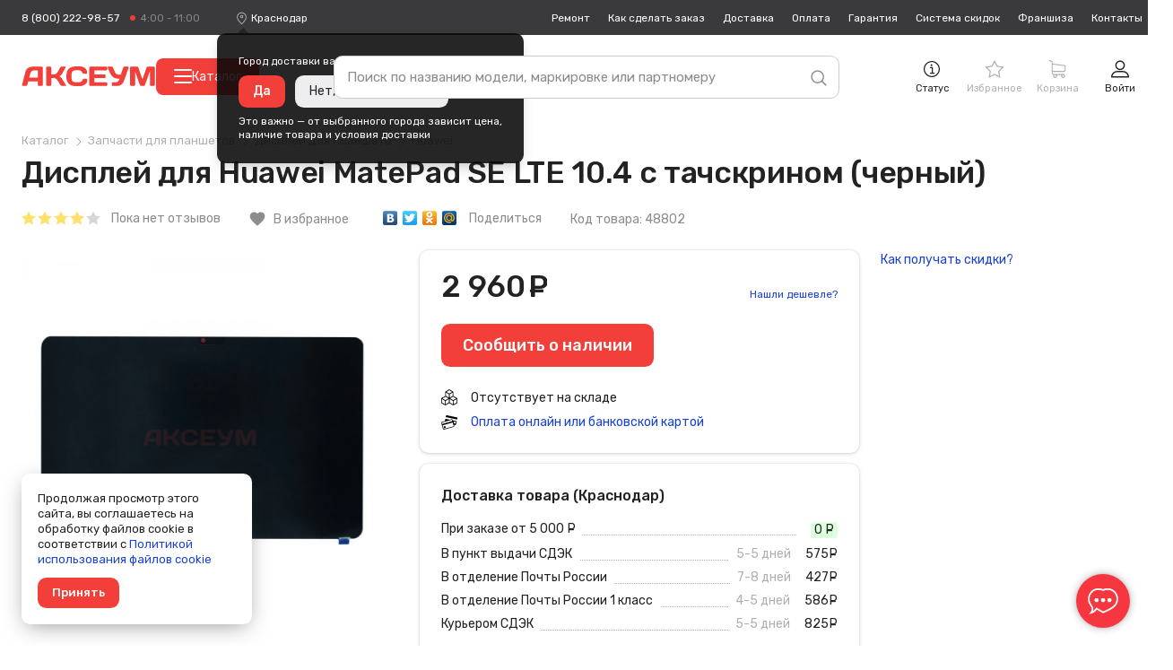

--- FILE ---
content_type: text/html; charset=UTF-8
request_url: https://krasnodar.axeum.ru/product/displej-dlja-huawei-matepad-se-lte-104-s-tachskrinom-chernyj
body_size: 61932
content:
<!DOCTYPE html>
<html lang="ru" prefix="og: http://ogp.me/ns# business: http://ogp.me/ns/business# place: http://ogp.me/ns/place#">
<head>
    <meta charset="utf-8"/>
    <title class="meta-title">Дисплей для Huawei MatePad SE LTE 10.4 с тачскрином (черный) в Краснодаре - купить в интернет-магазине от 2160 рублей</title>
    <meta class="meta-robots" name="robots" content="all"/>
    
    <meta name="description" content="Дисплей для Huawei MatePad SE LTE 10.4 с тачскрином (черный) от 2160 рублей в наличии в Краснодаре. Доставка в другие регионы всего за 2-3 дня и от 407 рублей. ✓ Гарантия - 90 дней!"/>
    <meta name="theme-color" content="#f73740"/>
    <base target="_self" href="//krasnodar.axeum.ru"/>
    
        
        <meta property="place:location:latitude" content="56.4832439"/>
        <meta property="place:location:longitude" content="84.951035"/>
        <meta property="business:contact_data:country_name" content="Россия"/>

                    <meta property="business:contact_data:email" content="support@axeum.ru"/>
            <meta property="business:contact_data:phone_number" content="88002229857"/>
        
        <meta property="business:contact_data:website" content="//krasnodar.axeum.ru"/>
        <meta property="og:locale" content="ru_RU"/>
        <meta property="og:type" content="website"/>
        <meta property="og:title" content="Дисплей для Huawei MatePad SE LTE 10.4 с тачскрином (черный) в Краснодаре - купить в интернет-магазине от 2160 рублей"/>
        <meta property="og:description" content="Дисплей для Huawei MatePad SE LTE 10.4 с тачскрином (черный) от 2160 рублей в наличии в Краснодаре. Доставка в другие регионы всего за 2-3 дня и от 407 рублей. ✓ Гарантия - 90 дней!"/>
        <meta property="og:image" content="//krasnodar.axeum.ru/images/favicons/180x180.png"/>
        <meta property="og:url" content="//krasnodar.axeum.ru"/>
        <meta property="og:site_name" content="Аксеум"/>
    
    <meta name="viewport" content="width=device-width, initial-scale=1, maximum-scale=1, minimum-scale=1, user-scalable=no"/>
    <meta name="apple-mobile-web-app-capable" content="yes"/>
    <meta name="fullscreen" content="yes">
    <meta name="apple-mobile-web-app-title" content="Аксеум">
    <meta name="apple-mobile-web-app-status-bar-style" content="black-translucent">
    
		<link rel="preload" href="https://cdn.axeum.ru/assets/9sp53/styles/desktop/common.css" as="style" crossorigin="anonymous">
		<link rel="preload" href="https://cdn.axeum.ru/assets/9sp53/styles/desktop/utilites.css" as="style" crossorigin="anonymous">
		<link rel="preload" href="https://cdn.axeum.ru/assets/9sp53/plugins/mc_yandex_ru_metrika_tag.min.js" as="script" crossorigin="anonymous">
		<link rel="preload" href="https://cdn.axeum.ru/assets/9sp53/plugins/jquery-1.12.1.min.js" as="script" crossorigin="anonymous">
		<link rel="preload" href="https://cdn.axeum.ru/assets/9sp53/plugins/select2/select2.full.min.js" as="script" crossorigin="anonymous">
		<link rel="preload" href="https://cdn.axeum.ru/assets/9sp53/js/basket.min.js" as="script" crossorigin="anonymous">
		<link rel="preload" href="https://cdn.axeum.ru/assets/9sp53/js/core.min.js" as="script" crossorigin="anonymous">

        <link rel="preconnect" href="https://mc.yandex.ru"/>
        <link rel="preconnect" href="https://clck.yandex.ru"/>
        <link rel="preconnect" href="https://grade.market.yandex.ru"/>
        <link rel="preconnect" href="https://yastatic.net"/>
        <link rel="preconnect" href="https://youtube.com"/>
		<link rel="preconnect" href="https://fonts.googleapis.com">
		<link rel="preconnect" href="https://fonts.gstatic.com" crossorigin>
		<link href="https://fonts.googleapis.com/css2?family=Rubik:ital,wght@0,400;0,500;1,400&display=swap" rel="stylesheet">
    
    <link rel="icon" href="/favicon.png" type="image/png" title="Logo"/>
    <link rel="search" href="/opensearch.xml" type="application/opensearchdescription+xml" title="Аксеум"/>
    <link rel="sitemap" href="/sitemap.xml" type="application/xml" title="Sitemap"/>
    
        <link rel="apple-touch-icon" href="/images/favicons/76x76.png" type="image/png" sizes="76x76"/>
    <link rel="apple-touch-icon" href="/images/favicons/120x120.png" type="image/png" sizes="120x120"/>
    <link rel="apple-touch-icon" href="/images/favicons/152x152.png" type="image/png" sizes="152x152"/>
    <link rel="apple-touch-icon" href="/images/favicons/180x180.png" type="image/png" sizes="180x180"/>
                <meta name="yandex-verification" content="891e0aa8d76c3456"/>
                <meta name="googlebot" content="noindex, nofollow"/>
        
                    <link rel="stylesheet" type="text/css" href="https://cdn.axeum.ru/assets/9sp53/styles/desktop/common.css" />
<link rel="stylesheet" type="text/css" href="https://cdn.axeum.ru/assets/9sp53/styles/desktop/utilites.css" />
<link rel="stylesheet" type="text/css" href="https://cdn.axeum.ru/assets/9sp53/styles/desktop/catalog.css" />
            
</head>
<body class="isDesktop   ">

    <div class="technical hidden" height="0" width="0">
        


<span itemscope itemtype="http://schema.org/WebSite">
    <a itemprop="url" content="https://krasnodar.axeum.ru" href="https://krasnodar.axeum.ru">Аксеум</a>
    <form itemprop="potentialAction" itemscope itemtype="http://schema.org/SearchAction">
        <a itemprop="target" content="https://krasnodar.axeum.ru/category/all?search={search}" href="https://krasnodar.axeum.ru/category/all?search={search}">Найти</a>
        <input itemprop="query-input" type="text" name="search" required/>
        <input type="submit" value="Найти"/>
    </form>
</span>



<span class="use-data-city" data-id="5"></span>


    </div>


    
<style>
    .chatraio-wrapper {
        width: 60px;
        height: 60px;
        z-index: 100;
        right: 20px;
        bottom: 20px;
        position: fixed;

        background-image: url('/images/chatra.png');
        background-position: center center;
        background-repeat: no-repeat;
        background-color: rgb(247, 55, 64);
        color: rgb(255, 255, 255);
        cursor: pointer;

        border-radius: 50%;
        -moz-border-radius: 50%;
        -webkit-border-radius: 50%;
        -khtml-border-radius: 50%;

        -webkit-box-shadow: 0 0 3px rgba(0, 0, 0, 0.1), 0 0 10px rgba(0, 0, 0, 0.3);
        box-shadow: 0 0 3px rgba(0, 0, 0, 0.1), 0 0 10px rgba(0, 0, 0, 0.3);
        overflow: hidden !important
    }

</style>
<noscript style="position: absolute;z-index: 99999999;padding: 2%;font-size: large;color: #D8000C;background-color: #FFBABA;">
    Включите JavaScript в настройках вашего браузера.
</noscript>



    
<div class="site-search" id="js-site-search">
    <div class="wrapper">
        <form id="search-form" class="ss-form" action="/category/all" data-action="/t/sf" data-category-action="/t/scf" method="GET">
            <input class="ss-input"
                   type="text"
                   name="search"
                   id="js-s-search-input"
                   placeholder="Поиск по названию модели, маркировке или партномеру"
                   autocomplete="off"
                   maxlength="200"
                   value=""/>

            <button name="button_tmp_9" class="ss-submit">
				<svg class="ss-magn icon">
					<use xlink:href="#icon-search"/>
				</svg>
			</button>
        </form>

        <div class="ss-cm cm cm_fixpos" id="search-cm">
                            
                <input form="search-form" id="search_area" name="search_area" type="hidden" class="table-chbx hide_out" value="">
            
            <div class="ss-cm-list">
                <div id="t-search-result"></div>
                <div id="t-categories-result"></div>
            </div>
            
            
        </div>
    </div>
</div>





    

<header class="site-header" id="js-site-header">
	
	<div class="h-top wrapper">
		
		
			<div class="h-tel set-availability ">
									<a href="tel:88002229857"
					   class="h-tel-num">8 (800) 222-98-57</a>
				
				<a href="/page/contacts"
				   class="h-tel-note cm-toggler">
					<span class="set-worktime"></span>

					<div class="h-submenu cm cm_corner">
						<div class="h-submenu-title">
							Бесплатный телефон поддержки
						</div>
													<table class="h-timetable">
								<tbody>
								<tr>
									<th>Понедельник - пятница</th>
									<td class="worktime-1"><span class="convert-time"
																 data-utc="3"></span>
										- <span class="convert-time"
												data-utc="13"></span>
									</td>
								</tr>
								<tr>
									<th>Суббота - воскресенье</th>
									<td class="worktime-2"><span class="convert-time"
																 data-utc="4"></span>
										- <span class="convert-time"
												data-utc="11"></span>
									</td>
								</tr>
								</tbody>
							</table>
											</div>
				</a>
			</div>
		

		<div class="h-deliv">
			<svg class="icon">
				<use xlink:href="#icon-placeholder" />
			</svg>
			<span style="display: none" class="city-title"
				  data-city="Краснодар"
				  data-city-id="542420">Краснодар</span>
			<select class="sdek-location"
					data-short-text="false"
					data-set-location="/city/-999"
					data-ajax--url="/api/v1/city">
				<option value="542420">Краснодар</option>
			</select>

							<div
		class="is-first-visit-off h-deliv-popup">
		<div class="cm cm_corner cm_dark cm_fixpos cm_styles">
			<div class="h-deliv-popup-title">Город доставки ваших покупок — <strong
					class="city-title"
					data-city="Краснодар"
					data-city-id="542420">Краснодар</strong>?
			</div>
			<div class="h-deliv-popup-btns">
				<a class="btn_primary confirm-location-global" href="#">Да</a>
				<a class="btn_grey confirm-location-global" href="#">Нет, изменить город</a>
			</div>

			<div class="h-deliv-popup-note">
				Это важно — от выбранного города зависит цена,<br />наличие товара и условия
				доставки
			</div>
		</div>
	</div>					</div>

		
		


		<div class="h-links">
			<div class="h-menu-item ">
				<a href="/page/remont-telefonov-noutbukov"
				   class="h-link">Ремонт</a>
			</div>
			<div class="h-menu-item ">
				<a href="/page/kak-zdelat-zakaz"
				   class="h-link">Как
					сделать заказ</a>
			</div>
			<div class="h-menu-item ">
				<a href="/page/dostavka"
				   class="h-link">Доставка</a>
			</div>
			<div class="h-menu-item ">
				<a href="/page/oplata"
				   class="h-link">Оплата</a>
			</div>
			<div class="h-menu-item ">
				<a href="/page/garantija"
				   class="h-link">Гарантия</a>
			</div>
			<div class="h-menu-item ">
				<a href="/page/sistema-skidok"
				   class="h-link">Система
					скидок</a>
			</div>
							<div class="h-menu-item ">
					<a href="/page/franchise" class="h-link">Франшиза</a>
				</div>
						<div class="h-menu-item ">
				<a href="/page/contacts"
				   class="h-link">Контакты</a>
			</div>
		</div>
	</div>

	<div class="h-toolbar wrapper">
		<div class="h-menu_toggler js-c-toggler">
			<svg class="h-menu_toggler-ico icon">
				<use xlink:href="#icon-menu-lines" />
			</svg>
		</div>

		<div class="h-wrapper-inner">
			<a href="/" class="h-logo">
				<svg class="icon">
					<use xlink:href="#icon-logo-vector" />
				</svg>
			</a>

							<button
					id="menu-catalog-btn"
					class="h-catalog-btn"
					type="button"
				>
					<span class="hamburger">
						<span class="hamburger__line"></span>
						<span class="hamburger__line"></span>
						<span class="hamburger__line"></span>
					</span>
					Каталог
				</button>
					</div>

		
		<div class="h-r">
			
			
				 <div class="h-r-col">
	<a rel="nofollow" href="/order/status" class="h-r-link mw-toggler"
	   data-rel="mw_status_order">
		<span class="h-r-ico">
			<svg class="icon">
				<use xlink:href="#icon-info" />
			</svg>
		</span>
		<span class="h-r-title">Статус</span>
	</a>
</div> 				

                                    

<div class="is_empty  h-r-col cm-toggler  favorite-fast-wrap h-r-fav" data-rel="h-r-fav-cm">
    <a rel="nofollow" href="/favorite" class="h-r-link">
        <span class="h-r-ico"> <svg class="icon"><use xlink:href="#icon-star" /></svg></span>
        
        <span class="h-r-count favorite-final-quantity"></span>
		<span class="h-r-title">Избранное</span>
	</a>
    <div class="h-cm cm h-cm_fav favorite-fast-body" id="h-r-fav-cm">
        <div class="h-cm-title">
            Избранное
        </div>
        <div class="h-cm-rows">
            
    
        </div>
        <div class="h-cm-btns">
            
    <a class="btn btn_small btn_grey favorite-delete-all" href="#" data-href-delete="/t/fadaf">Очистить список</a>

        </div>
    </div>
</div>
				

									

<div class="is_empty  h-r-col cm-toggler h-r-cart basket-fast-wrap" data-rel="h-r-cart-cm">
    <a rel="nofollow" href="/basket" class="h-r-link">
        <span class="h-r-ico"> <svg class="icon"><use xlink:href="#icon-shopping-cart" /></svg></span>
        
        <span class="h-r-count basket-final-quantity"></span>
		<span class="h-r-title">Корзина</span>
	</a>
    <div class="h-cm cm h-cm_cart basket-fast-body" id="h-r-cart-cm">
        <div class="h-cm-title">
            
	<span class="h-cm-title_normal">Ваш заказ</span>
	<a rel="nofollow" href="/basket" class="h-cm-title_fix">Корзина</a>
	<span class="h-cm-title-sum"><span
			class="basket-final-amount">0</span>&nbsp;<span class="ruble">руб.</span></span>
	<span class="h-cm-title-sum h-cm-title-sum_deliv free-delivery-remain-wrapper" style="display: block;">
		До бесплатной доставки:
		<strong
			class="free-delivery-remain">
			5 000		</strong>
		&nbsp;<span class="ruble">руб.</span>	</span>
	<script>window.freeDeliverySum = 5000</script>

        </div>
        <div class="h-cm-rows">
            
	
        </div>
        <div class="h-cm-btns">
            
	<a rel="nofollow" class="btn_grey btn" href="/basket">Перейти в корзину</a>
	<a class="h-cm-btn_order btn" href="/basket/make">Оформить
		заказ</a>

        </div>
    </div>
</div>
				 

<div class="h-r-col ">
			<a href="/login" class="h-r-link mw-toggler"
		   data-rel="mw_login">
			<span class="h-r-ico">
				<svg class="icon">
					<use xlink:href="#icon-profile" />
				</svg>
			</span>
			<span class="h-r-title">Войти</span>
		</a>
	</div> 			
		</div>


		
		<div class="menu-catalog-wrapper" id="menu-catalog-wrapper">
			<div class="menu-catalog-wrapper__menu" id="menu-catalog-wrapper__menu">
				<ul id="menu-catalog-wrapper__list">

				</ul>
			</div>

			<div class="menu-catalog-wrapper__sub-menu" id="menu-catalog-wrapper__sub-menu">
				<p class="menu-catalog-wrapper__sub-menu-header" id="menu-catalog-wrapper__sub-menu-header"></p>
				<ul id="menu-catalog-wrapper__sub-menu-list">

				</ul>
			</div>
		</div>

			</div>
</header>

<div class="site-catalog" id="js-site-catalog">
	<div class="wrapper">
			</div>
</div>




    
    
<div class="site-wrapper js-site-wrapper">
    <section class="site-main wrapper">
		
        
        
            
        
        
        
        
                                
        
        
        
        

        
            
<span itemscope itemtype="http://schema.org/Product">
     <span style="display: none" itemprop="offers" itemscope itemtype="http://schema.org/Offer">
        <meta itemprop="acceptedPaymentMethod" content="http://purl.org/goodrelations/v1#Cash"/>
        <meta itemprop="acceptedPaymentMethod"
			  content="http://purl.org/goodrelations/v1#ByBankTransferInAdvance"/>
        <meta itemprop="acceptedPaymentMethod"
			  content="http://purl.org/goodrelations/v1#ByInvoice"/>
        <meta itemprop="acceptedPaymentMethod"
			  content="http://purl.org/goodrelations/v1#CheckInAdvance"/>
        <meta itemprop="acceptedPaymentMethod" content="http://purl.org/goodrelations/v1#COD"/>
        <meta itemprop="itemCondition" content="http://schema.org/NewCondition"/>
        			<meta itemprop="availability" content="http://schema.org/OutOfStock"/>
		        <meta itemprop="price" content="2960"/>
        <meta itemprop="priceCurrency" content="RUB"/>
        <meta itemprop="priceValidUntil"
			  content="2023-08-24"/>
        <a itemprop="url"
		   href="/product/displej-dlja-huawei-matepad-se-lte-104-s-tachskrinom-chernyj"></a>
    </span>

    
	
		
<div class="mw-wrapper" id="cat-view-img-all">
    <div class="cat-view-mw mw">
                                            <div class="cat-view-mw-img_main" id="cat-view-mw-img_main">
            <img async="async" data-original="https://cdn.axeum.ru/products/48802_7a575f3331898bdc999873fea731ed89.webp" src="/images/loader.gif" alt="" itemprop="image" content="https://cdn.axeum.ru/products/48802_7a575f3331898bdc999873fea731ed89.webp"/>
            <div itemscope itemtype="http://schema.org/ImageObject">
                <a itemprop="contentUrl" href="https://cdn.axeum.ru/products/48802_7a575f3331898bdc999873fea731ed89.webp"></a>
            </div>
        </div>
        <div class="cat-view-mw-imgs" id="cat-view-mw-imgs">
                                                <a href="https://cdn.axeum.ru/products/48802_7a575f3331898bdc999873fea731ed89_enl.webp" class="cat-view-mw-img">
                        <img async="async" src="https://cdn.axeum.ru/products/48802_7a575f3331898bdc999873fea731ed89_thm.webp" alt=""/>
                    </a>
                                    <a href="https://cdn.axeum.ru/products/48802_27a9ff6705eab471763fbc4bbdfb0494_enl.webp" class="cat-view-mw-img">
                        <img async="async" src="https://cdn.axeum.ru/products/48802_27a9ff6705eab471763fbc4bbdfb0494_thm.webp" alt=""/>
                    </a>
                                    </div>
    </div>
</div>
	

	
		


	

					
	
		
<div itemscope="" itemtype="http://schema.org/BreadcrumbList">
            <div class="cat-view-bc bc">
            <span itemprop="itemListElement" itemscope="" itemtype="http://schema.org/ListItem">
                
                <a itemprop="item" class="bc__item" href="/category">
                    <span itemprop="name">Каталог</span>
                </a>
                <meta itemprop="position" content="1">
            </span>
            
                                                                        <span itemprop="itemListElement" itemscope itemtype="http://schema.org/ListItem">
                            
                            <a itemprop="item" class="bc__item" href="/category/zapchasti-dlja-planshetov_co">
                                <span itemprop="name">Запчасти для планшетов</span>
                            </a>
                            <meta itemprop="position" content="2"/>
                        </span>
                                                                                                                                    <span itemprop="itemListElement" itemscope itemtype="http://schema.org/ListItem">
                            
                            <a itemprop="item" class="bc__item" href="/category/displej-dlja-planshetov">
                                <span itemprop="name">Дисплеи для планшета</span>
                            </a>
                            <meta itemprop="position" content="3"/>
                        </span>
                                                                                                            <span itemprop="itemListElement" itemscope itemtype="http://schema.org/ListItem">
                                            
                        <a itemprop="item" class="bc__item bc__item_last" href="/category/displej-dlja-planshetov/Huawei">
                            <span itemprop="name">Huawei</span>
                        </a>
                        
                        <meta itemprop="position" content="4"/>
                    </span>
                                                        </div>
    </div>
	

	<div class="cat-view-title m-top">
		<h1 itemprop="name" class="cat-title">Дисплей для Huawei MatePad SE LTE 10.4 с тачскрином (черный)</h1>
	</div>

	<div class="cat-view-notes cat-view-top-row">
		<span style="display: none" itemprop="aggregateRating" itemscope
			  itemtype="http://schema.org/AggregateRating">
			<span
				itemprop="ratingValue">4</span>
			<span itemprop="bestRating">5</span>
			<span itemprop="worstRating">1</span>
			<span
				itemprop="ratingCount">1</span>
		</span>
		<div
			class="cat-view-notes__item cat-view-notes__item_fb cat-view-rating cat-view-rating_4">
			<a href="/product/displej-dlja-huawei-matepad-se-lte-104-s-tachskrinom-chernyj#cat-view-tab-content4">
				<svg class="icon">
					<use xlink:href="#icon-rate-star"/>
				</svg>
				<svg class="icon">
					<use xlink:href="#icon-rate-star"/>
				</svg>
				<svg class="icon">
					<use xlink:href="#icon-rate-star"/>
				</svg>
				<svg class="icon">
					<use xlink:href="#icon-rate-star"/>
				</svg>
				<svg class="icon">
					<use xlink:href="#icon-rate-star"/>
				</svg>
				<span class="cat-view-rating-note">
											Пока нет отзывов
									</span>
			</a>
		</div>

		<a
			class="cat-view-notes__item cat-view-fav  favorite-append "
			href="#"
			data-href-append="/t/faaf/48802"
			data-href-delete="/t/fadf/48802">
			<span class="cat-view-fav__icon material-icons">favorite</span>
			<span class="cat-view-notes__title">
				В избранное			</span>
		</a>

		
			<div class="cat-view-notes__item cat-view-notes__item_share">
				<script src="//yastatic.net/share/share.js" async="async"></script>
				<span class="yashare-auto-init"
					  data-yashareL10n="ru"
					  data-yashareType="none"
					  data-yashareQuickServices="yaru,vkontakte,facebook,twitter,odnoklassniki,moimir">
				</span>
				<span class="cat-view-notes__title">
					Поделиться
				</span>
			</div>
		

		<div class="cat-view-notes__item cat-view-notes__item_code" itemprop="sku">
			Код товара: 48802		</div>
	</div>


    <div id="cat-view-tab-prices"
		 class="cat-view-top cat-view-row is-watched is-product"
		 data-price="2 960"
		 data-wholesale-price="2 770"
		 data-diler-price="2 160"
		 data-old-price="2 960"
		 data-percent-price="0"
		 data-id="48802"
		 data-cid="1324"
		 data-alias="/product/displej-dlja-huawei-matepad-se-lte-104-s-tachskrinom-chernyj"
		 data-title="Дисплей для Huawei MatePad SE LTE 10.4 с тачскрином (черный)"
		 data-images="https://cdn.axeum.ru/products/48802_7a575f3331898bdc999873fea731ed89_thm.webp"
		 data-brand="Huawei">

        
			<script src="https://unpkg.com/js-image-zoom@0.4.1/js-image-zoom.js" type="application/javascript"></script>


<div class="cat-view-imgs">
    <div class="cat-view-stickers">
                        
        
                    
    </div>

                                <a href="https://cdn.axeum.ru/products/48802_7a575f3331898bdc999873fea731ed89_enl.webp" class="cat-view-imgs-main mw-toggler" id="js-cat-view-imgs-main" data-rel="cat-view-img-all">
            <img async="async" src="https://cdn.axeum.ru/products/48802_7a575f3331898bdc999873fea731ed89.webp" alt="Дисплей для Huawei MatePad SE LTE 10.4 с тачскрином (черный)"/>
        </a>
        <div class="cat-view-imgs-thumbs" id="js-cat-view-imgs-thumbs">
            <div id="js-cat-view-imgs-slider">
                                                            <a href="https://cdn.axeum.ru/products/48802_7a575f3331898bdc999873fea731ed89_enl.webp" class="cat-view-imgs-thumb mw-toggler active" data-rel="cat-view-img-all">
                            <img async="async" data-original="https://cdn.axeum.ru/products/48802_7a575f3331898bdc999873fea731ed89_thm.webp" src="/images/loader.gif" alt=""/>
                        </a>
                                            <a href="https://cdn.axeum.ru/products/48802_27a9ff6705eab471763fbc4bbdfb0494_enl.webp" class="cat-view-imgs-thumb mw-toggler" data-rel="cat-view-img-all">
                            <img async="async" data-original="https://cdn.axeum.ru/products/48802_27a9ff6705eab471763fbc4bbdfb0494_thm.webp" src="/images/loader.gif" alt=""/>
                        </a>
                                                </div>
            <span class="slider-nav-prev slider-nav"><svg class="icon"><use xlink:href="#icon-left-arrow"/></svg></span>
            <span class="slider-nav-next slider-nav"><svg class="icon"><use xlink:href="#icon-right-arrow"/></svg></span>
        </div>
    </div>
		

        <div class="cat-view-main">
			<div class="grid grid_wrap">
				<div class="cat-view-basket">
					<div class="cat-view-tile">
											

						
						
					<div class=" cat-view-top-row">
						<div class="cat-view-prices">
							<div class="cat-view-price cat-view-price_main">
																<div
									class="cat-view-price-num_main">2 960&nbsp;<span class="ruble">руб.</span></div>
								<span class="cm cm_corner cm_dark cm_text">
																			Розничная цена
																	</span>
							</div>
															<div class="cat-view-prices-add">
																			<div>
											<div class="cat-view-price-link" style="display:none">
												<a href="#" class="mw-toggler" data-rel="mw_watch_price">
													Следить за ценой
												</a>
											</div>
											<div class="cat-view-price-link">
												<a href="#" class="mw-toggler" data-rel="mw_new_price">
													Нашли дешевле?
												</a>
											</div>
										</div>

										
																	</div>
							
							</div>

					</div>



					

					<div class="cat-view-top-row">
						
							<div class="grid">
																																											
																					<div 
											   class="btn_primary btn_large mw-toggler js-prod-notify"
											   rel="nofollow" data-rel="mw_notify_available">
												<span
													class="cat-view-btn-title">Сообщить o наличии</span>
											</div>
																																		</div>
						
					</div>

					<div class="cat-view-top-row-small">
						
										<div class="cat-view-top-status no">
			<svg class="icon"><use xlink:href="#icon-boxes" /></svg>
			Отсутствует на складе
		</div>
							
					</div>

						
													<div class="cat-view-top-row-small">
								<a target="_blank" class="cat-view-link"
								   href="/page/oplata">
									<svg class="cat-view-item-ico cat-view-item-ico_pay icon">
										<use
											xlink:href="#icon-pay-card"/>
									</svg>
									Оплата онлайн или банковской картой
								</a>
							</div>
											</div>

					<div class="cat-view-top-row">
						<div class="cat-view-tile">
							
<div class="cat-view-deliv">
	
	<div class="cat-view-subtitle">
		Доставка товара (Краснодар)
	</div>

	<div class="cat-view-items cat-view-items_deliv">
					<div class="cat-view-item">
				<div class="cat-view-item-label">При заказе от 5 000 &nbsp;<span class="ruble">руб.</span></div>
				<div class="cat-view-item-r">
					<span class="cat-view-item-price cat-view-item-price_free">
						0 &nbsp;<span class="ruble">руб.</span>					</span>
				</div>
			</div>
		
					<div class="cat-view-item">
				<div class="cat-view-item-label">
					В пункт выдачи СДЭК				</div>
				<div class="cat-view-item-r">
					<span class="cat-view-item-note">5-5 дней</span>
					<span class="cat-view-item-price">
						575&nbsp;<span class="ruble">руб.</span>					</span>
				</div>
			</div>
					<div class="cat-view-item">
				<div class="cat-view-item-label">
					В отделение Почты России				</div>
				<div class="cat-view-item-r">
					<span class="cat-view-item-note">7-8 дней</span>
					<span class="cat-view-item-price">
						427&nbsp;<span class="ruble">руб.</span>					</span>
				</div>
			</div>
					<div class="cat-view-item">
				<div class="cat-view-item-label">
					В отделение Почты России 1 класс				</div>
				<div class="cat-view-item-r">
					<span class="cat-view-item-note">4-5 дней</span>
					<span class="cat-view-item-price">
						586&nbsp;<span class="ruble">руб.</span>					</span>
				</div>
			</div>
					<div class="cat-view-item">
				<div class="cat-view-item-label">
					Курьером СДЭК				</div>
				<div class="cat-view-item-r">
					<span class="cat-view-item-note">5-5 дней</span>
					<span class="cat-view-item-price">
						825&nbsp;<span class="ruble">руб.</span>					</span>
				</div>
			</div>
		
					<div style="display: none;">
				<svg class="icon">
					<use xlink:href="#icon-attention"></use>
				</svg>
				<span
					class="cat-view-descr-note-inner">*Сроки и стоимость доставки указаны примерно</span>
			</div>
				<div class="cat-view-item-more">
			<a href="/page/dostavka">
				Подробнее про доставку
			</a>
		</div>
	</div>
</div>
						</div>
					</div>
				</div>

				<div class="cat-view-info">
					
						
					

					<div class="cat-view-top-row">
						<a rel="nofollow"
						   href="/page/sistema-skidok"
						   target="_blank">
							Как получать скидки?
						</a>
					</div>

					<div class="cat-view-aside cat-view-aside_repair cat-view-top-row" style="display:none">
	<div class="cat-view-aside__title cat-view-subtitle">
		Ремонт у нас
	</div>

	<div class="cat-view-aside__inner">
		<div class="cat-view-aside__sum">
			<span class="prod_block-price prod_block-price_old">
				1800&nbsp;<span class="ruble">руб.</span>			</span>
			<span class="prod_block-price prod_block-price_new">
				1400&nbsp;<span class="ruble">руб.</span>			</span>
		</div>
		<div class="cat-view-aside__button">
			<a
				href="#"
				class="cat-view-repair__btn cat-view-repair__btn_order btn btn_grey btn_w_full mw-toggler"
				data-rel="mw-repair">
				Записаться
			</a>
		</div>
	</div>
</div>

<div class="mw-wrapper" id="mw-repair">
	<form class="mw_small mw"
		  action=""
		  method="POST">
		<div class="mw-title">Запись на ремонт</div>

		<div class="form-row">
			<label class="form-label" for="mw-repair-fio">Как вас зовут</label>

			<div class="form-data">
				<input type="text" id="mw-repair-fio" class="form-mt form-input_wfull"
					   required="required" name="name"
					   value="">
			</div>
		</div>

		<div class="form-row">
			<label class="form-label" for="mw-repair-phone-notify">Телефон</label>

			<div class="form-data">
				<input autocomplete="off" type="tel" id="mw-repair-phone-notify" name="phone"
					   class="masks-phone form-mt form-input_wfull"
					   value="" />
							</div>
		</div>

		<div class="form-row_btns">
			<div class="form-label"></div>
			<div class="form-data">
				<button type="submit" class="btn">
					Отправить
				</button>
				<button type="reset" class="btn_grey mw-close">
					Отмена
				</button>
			</div>
		</div>
	</form>
</div>
				</div>
			</div>
		</div>
	</div>

	<div class="cat-view-tabs-wrapper not_fixed" style="display: none;">
            <div class="cat-view-tabs">
                <div class="wrapper tabs">
                    <a class="cat-view-tab tabs__tab active" target="_self"
					   href="#cat-view-tab-prices">Цены и фотографии</a>
                    <a class="cat-view-tab tabs__tab" target="_self" href="#cat-view-tab-info">Характеристики, оплата, доставка</a>
                    <a class="cat-view-tab tabs__tab" target="_self" href="#cat-view-tab-descr">Описание</a>
                    <a class="cat-view-tab tabs__tab" target="_self"
					   href="#cat-view-tab-content3">Сопутствующие товары</a>
                    <a class="cat-view-tab tabs__tab" target="_self" href="#cat-view-tab-content2">Похожие товары</a>
                    <a class="cat-view-tab tabs__tab" target="_self" href="#cat-view-tab-content4">Отзывы</a>
                </div>
            </div>
        </div>

    <div class="cat-view-row cat-view-row_info" id="cat-view-tab-info">
        <div class="grid">
			
				
<div class="cat-view-props">
    <div class="cat-view-row-title">Характеристики</div>
    <div class="cat-view-items">
                    
                
                                    <div class="cat-view-item">
                        <div class="cat-view-item-label cat-view-item-note">Качество</div>
                        <div class="cat-view-item-r">
                                                            <span>Аналог</span>
                                                                                     </div>
                    </div>
                
            
                
                                    <div class="cat-view-item">
                        <div class="cat-view-item-label cat-view-item-note">Производитель</div>
                        <div class="cat-view-item-r">
                                                            <span>AU Optronics (AUO)</span>
                                                                                     </div>
                    </div>
                
            
                
                                    <div class="cat-view-item">
                        <div class="cat-view-item-label cat-view-item-note">Размер</div>
                        <div class="cat-view-item-r">
                                                            <span>10.4</span>
                                                                                     </div>
                    </div>
                
            
                
                                    <div class="cat-view-item">
                        <div class="cat-view-item-label cat-view-item-note">Разрешение</div>
                        <div class="cat-view-item-r">
                                                            <span>2000х1200</span>
                                                                                     </div>
                    </div>
                
            
                
                                    <div class="cat-view-item">
                        <div class="cat-view-item-label cat-view-item-note">С рамкой</div>
                        <div class="cat-view-item-r">
                                                            <span>Нет</span>
                                                                                     </div>
                    </div>
                
            
                
                                    <div class="cat-view-item">
                        <div class="cat-view-item-label cat-view-item-note">С тачскрином</div>
                        <div class="cat-view-item-r">
                                                            <span>Да</span>
                                                                                     </div>
                    </div>
                
            
                                    <div class="cat-view-item">
                        <div class="cat-view-item-label cat-view-item-note">Совместимый бренд</div>
                        <div class="cat-view-item-r">
                                                                                                                                                                                                <a href="/category/displej-dlja-planshetov/Huawei"><span itemprop="brand">Huawei</span></a>
                                                                                     </div>
                    </div>

                    <div class="cat-view-item">
                        <div class="cat-view-item-label cat-view-item-note">Совместимые модели</div>
                        <div itemprop="model" class="cat-view-item-r">
                                                                                                                                                                                                                            

                                        
                                        
                                                                                    <span>MatePad SE LTE 10.4</span>
                                        
                                                                                                                                                                 </div>
                    </div>
                
                
            
                
                                    <div class="cat-view-item">
                        <div class="cat-view-item-label cat-view-item-note">Страна производства</div>
                        <div class="cat-view-item-r">
                                                            <span>Тайвань</span>
                                                                                     </div>
                    </div>
                
            
                
                                    <div class="cat-view-item">
                        <div class="cat-view-item-label cat-view-item-note">Цвет</div>
                        <div class="cat-view-item-r">
                                                            <span>Черный</span>
                                                                                     </div>
                    </div>
                
            
        
		<div class="cat-view-item">
			<div class="cat-view-item-label cat-view-item-note">
				Гарантия
			</div>
							<div class="cat-view-item-r mw-toggler" data-rel="mw_garantija"><a href="/page/garantija">90 дней</a></div>
					</div>

        <div class="cat-view-item cat-view-item_more">
            <a href="#" class="mw-toggler btn btn_grey btn_small" data-rel="mw_product_complaint">Нашли неточность?</a>
        </div>
    </div>
</div>
			

			<div id="cat-view-tab-descr">
				<div class="cat-view-row-title">
					Описание
				</div>
				<div itemprop="description" class="cat-view-descr-text">
					<p>Дисплей для Huawei MatePad SE LTE 10.4 идеально подходит для замены старого или поврежденного экрана. Дисплей изготовлен компанией AU Optronics (AUO) - крупнейшим производителем оптоэлектронного оборудования по лицензии. Экран обеспечивает высокий уровень качества изображения и безупречную совместимость с указанным устройством. Запчасть произведена на сторонней фабрике. Отличить такой дисплей от заводского как правило невозможно или очень трудно. Немного отличается цветопередача, яркость и углы обзора, но в целом сопоставим с тем, что изначально был установлен на смартфоне. Регулировка яркости и контрастности работают корректно. Из-за того, что стекло здесь используется толще, чем было установлено изначально, иногда может не срабатывать датчик приближения (он отвечает за блокировку экрана во время разговора). Также просим Вас обратить внимание на маркировку на шлейфе. Убедитесь, что она совпадает с маркировкой на вашем старом экране. Товар полностью подходит для указанной в характеристиках модели. Во избежание проблем мы настоятельно рекомендуем протестировать запчасть перед монтажом и в случае обнаружения проблем обменять его по гарантии. Пожалуйста, если вы впервые приобретаете запчасти и не уверены в том, что выбрать - обратитесь к менеджеру в чат за консультацией.</p> <p>Экран имеет диагональ 10.4&quot; и разрешение 2000х1200 px, что гарантирует восстановление оригинального качества просмотра, делая изображение четким и ярким. Замена дисплея с такими характеристиками позволит вашему планшету снова выглядеть как новый и функционировать без нареканий.</p> <p>Выбирая дисплей для Huawei MatePad SE LTE 10.4 вы обеспечиваете своему устройству надежность и продлеваете его срок службы, сохраняя при этом его визуальные и функциональные возможности на высоком уровне.</p> 									</div>
				<div class="cat-view-descr-note">
					<svg class="icon">
						<use xlink:href="#icon-attention"/>
					</svg>
					<div class="cat-view-descr-note-inner">
						<!--noindex--><!--googleoff: all-->						Производителем могут быть изменены комплект поставки и страна производства без
						предварительного уведомления, вследствие чего на момент продажи конкретного товара они могут
						отличаться от указанных.
						<!--googleon: all--><!--/noindex-->					</div>
				</div>
			</div>
		</div>
    </div>

    <div class="cat-view-row cat-reviews" id="cat-view-tab-content4">
        
			<a class="cat-view-promo"
			   href="/page/darim-dengi-za-otzyvy"
			   target="_blank">
                <img class="cat-view-promo__img cat-view-promo__img_desktop"
					 src="/images/promo/promo_product_reviews.jpg" title="Узнать подробнее"
					 alt="Получите скидку за отзыв!"/>
                <img class="cat-view-promo__img cat-view-promo__img_mobile"
					 src="/images/promo/promo_product_reviews_mobile.jpg" title="Узнать подробнее"
					 alt="Получите скидку за отзыв!"/>
            </a>
		

		
			
<div class="cat-view-row-title">
    <span>Отзывы</span>
    <a class="cat-reviews-new-btn jtoggle_obj btn_primary_border btn_small active"
       href="#" rel="cat-reviews-new" id="cat-reviews-addnew" data-turned="Свернуть добавление">Добавить свой</a>
</div>

<div class="reviews-list" id="reviews-list">
    <form id="cat-reviews-new"
          class="reviews-list__new reviews-list__item js-cat-reviews-form"
          action="/t/spo"
          method="POST"
          enctype="multipart/form-data">

        <input type="hidden" name="cCs5TWhFM1l0Y1ozbnpEcEZ3Y2M0UT09" value="MjFwcGR5NDA5NCtCUHNEVUliV1g3QT09" />
        <input type="hidden" name="id" value="48802" />

        <div class="form-row form__rating">
            <input id="cat-reviews-new-rating-5" title="5" class="" type="radio" name="rating" value="5" checked
                   required />
            <label for="cat-reviews-new-rating-5">
                <svg class="icon">
                    <use xlink:href="#icon-rate-star" />
                </svg>
            </label>

            <input id="cat-reviews-new-rating-4" title="4" class="" type="radio" name="rating" value="4" required />
            <label for="cat-reviews-new-rating-4">
                <svg class="icon">
                    <use xlink:href="#icon-rate-star" />
                </svg>
            </label>

            <input id="cat-reviews-new-rating-3" title="3" class="" type="radio" name="rating" value="3" required />
            <label for="cat-reviews-new-rating-3">
                <svg class="icon">
                    <use xlink:href="#icon-rate-star" />
                </svg>
            </label>

            <input id="cat-reviews-new-rating-2" title="2" class="" type="radio" name="rating" value="2" required />
            <label for="cat-reviews-new-rating-2">
                <svg class="icon">
                    <use xlink:href="#icon-rate-star" />
                </svg>
            </label>

            <input id="cat-reviews-new-rating-1" title="1" class="" type="radio" name="rating" value="1" required />
            <label for="cat-reviews-new-rating-1">
                <svg class="icon">
                    <use xlink:href="#icon-rate-star" />
                </svg>
            </label>
        </div>
        <div class="form-row">
            <input class="form-input_wfull" type="email" name="email" id="" placeholder="Эл. почта"
                   value="" required />
        </div>
        <div class="form-row">
            <input class="form-input_wfull" type="text" name="name" id="" placeholder="Имя"
                   value="">
        </div>
        <div class="form-row">
            <textarea class="cat-reviews-textarea form-input_wfull" rows="4" name="text" id="" placeholder="Отзыв"
                      required></textarea>
        </div>

        <div class="form-row">
            <input class="js-input-file" data-input-placeholder="Добавьте фото к отзыву (максимум 8 Мегабайт)"
                   name="images[]" type="file" multiple="multiple" accept="image/*" />
        </div>

        <div class="form-row">
            <input type="submit" value="Добавить" class="btn_primary">
        </div>
    </form>

    
</div>
		
    </div>
</span>

<div class="cat-view-row" id="cat-view-tab-content3">
	
				<div class="cat-view-row-title">Не забудьте докупить</div>
		<div class="prod_blocks_slider-wrapper">
		
			
<div class="prod_blocks_slider prod_blocks_grid prod_blocks  run-slider loaded" >
                        
<div class="prod_block is-product" data-id="26131" data-cid="1280" data-alias="matrica-dlja-sborki-displejnogo-modulja-samsung-a300f-a3" data-title="Матрица для сборки дисплейного модуля Samsung A300F (A3)" data-images="/images/products/no_photo.png">
    <a href="/product/matrica-dlja-sborki-displejnogo-modulja-samsung-a300f-a3" class="prod_block-img">
                                                        <img async="async" data-original="https://cdn.axeum.ru/products/26131_f6f27dc3ea363c3f304ce40fc08e8597_thm.webp" src="/images/loader.gif" alt="Матрица для сборки дисплейного модуля Samsung A300F (A3)"/>
                                                                    </a>

    <a href="/product/matrica-dlja-sborki-displejnogo-modulja-samsung-a300f-a3" class="prod_block-title">Матрица для сборки дисплейного модуля Samsung A300F (A3)</a>
    
        <span class="prod_block-stickers">
                                            </span>
    

    <span class="prod_block-r">
        
                            <span class="prod_block-price">80&nbsp;<span class="ruble">руб.</span></span>
                    

        
                        
                                                <a href="#" data-href="/t/baaf/26131" class="prod_block-buy basket-append-product btn btn_small btn_grey" data-show-basket-popup="1" itemscope itemtype="http://schema.org/BuyAction"><svg class="icon"><use xlink:href="#icon-shopping-cart" /></svg></a>
                                    

        
            <a class="prod_block-fav  favorite-append " href="#" data-href-append="/t/faaf/26131" data-href-delete="/t/fadf/26131">
                <svg class="icon">
                    <use xlink:href="#icon-star"/>
                </svg>
            </a>
        

        
                
                    
    </span>
</div>
                    
<div class="prod_block is-product" data-id="48980" data-cid="1280" data-alias="stanok-mechanic-mc958-dlja-razborki-displeev-separator-vakuumnyj-350wreguliruemyj-nagrev-do-120cdisplej" data-title="Станок Mechanic MC958 для разборки дисплеев (сепаратор) вакуумный (350W/регулируемый нагрев до 120°C/дисплей)" data-images="/images/products/no_photo.png">
    <a href="/product/stanok-mechanic-mc958-dlja-razborki-displeev-separator-vakuumnyj-350wreguliruemyj-nagrev-do-120cdisplej" class="prod_block-img">
                                                        <img async="async" data-original="https://cdn.axeum.ru/products/48980_229a1c5ec9e44ad011c40f23c86452fd_thm.webp" src="/images/loader.gif" alt="Станок Mechanic MC958 для разборки дисплеев (сепаратор) вакуумный (350W/регулируемый нагрев до 120°C/дисплей)"/>
                                                                                                                                                        </a>

    <a href="/product/stanok-mechanic-mc958-dlja-razborki-displeev-separator-vakuumnyj-350wreguliruemyj-nagrev-do-120cdisplej" class="prod_block-title">Станок Mechanic MC958 для разборки дисплеев (сепаратор) вакуумный (350W/регулируемый нагрев до 120°C/дисплей)</a>
    
        <span class="prod_block-stickers">
                                            </span>
    

    <span class="prod_block-r">
        
                            <span class="prod_block-price">3 830&nbsp;<span class="ruble">руб.</span></span>
                    

        
                        
                                                <a href="#" data-href="/t/baaf/48980" class="prod_block-buy basket-append-product btn btn_small btn_grey" data-show-basket-popup="1" itemscope itemtype="http://schema.org/BuyAction"><svg class="icon"><use xlink:href="#icon-shopping-cart" /></svg></a>
                                    

        
            <a class="prod_block-fav  favorite-append " href="#" data-href-append="/t/faaf/48980" data-href-delete="/t/fadf/48980">
                <svg class="icon">
                    <use xlink:href="#icon-star"/>
                </svg>
            </a>
        

        
                
                    
    </span>
</div>
                    
<div class="prod_block is-product" data-id="54190" data-cid="1098" data-alias="skotch-dvustoronnij-amaoe-dst030-030-mm3-mm10-m" data-title="Скотч двусторонний Amaoe DST030 (0.30 мм/3 мм/10 м)" data-images="/images/products/no_photo.png">
    <a href="/product/skotch-dvustoronnij-amaoe-dst030-030-mm3-mm10-m" class="prod_block-img">
                                                        <img async="async" data-original="https://cdn.axeum.ru/products/54190_1c5802dc3b57ea3bd15a9fd7ff957b58_thm.webp" src="/images/loader.gif" alt="Скотч двусторонний Amaoe DST030 (0.30 мм/3 мм/10 м)"/>
                                                                    </a>

    <a href="/product/skotch-dvustoronnij-amaoe-dst030-030-mm3-mm10-m" class="prod_block-title">Скотч двусторонний Amaoe DST030 (0.30 мм/3 мм/10 м)</a>
    
        <span class="prod_block-stickers">
                                            </span>
    

    <span class="prod_block-r">
        
                            <span class="prod_block-price">130&nbsp;<span class="ruble">руб.</span></span>
                    

        
                        
                                                <a href="#" data-href="/t/baaf/54190" class="prod_block-buy basket-append-product btn btn_small btn_grey" data-show-basket-popup="1" itemscope itemtype="http://schema.org/BuyAction"><svg class="icon"><use xlink:href="#icon-shopping-cart" /></svg></a>
                                    

        
            <a class="prod_block-fav  favorite-append " href="#" data-href-append="/t/faaf/54190" data-href-delete="/t/fadf/54190">
                <svg class="icon">
                    <use xlink:href="#icon-star"/>
                </svg>
            </a>
        

        
                
                    
    </span>
</div>
                    
<div class="prod_block is-product" data-id="55159" data-cid="1115" data-alias="klej-mechanic-t-9000-15-mlbelyj" data-title="Клей Mechanic T-9000 (15 мл/белый)" data-images="/images/products/no_photo.png">
    <a href="/product/klej-mechanic-t-9000-15-mlbelyj" class="prod_block-img">
                                                        <img async="async" data-original="https://cdn.axeum.ru/products/55159_92c12d1f06f9c29e27c595cb06c0f568_thm.webp" src="/images/loader.gif" alt="Клей Mechanic T-9000 (15 мл/белый)"/>
                                        </a>

    <a href="/product/klej-mechanic-t-9000-15-mlbelyj" class="prod_block-title">Клей Mechanic T-9000 (15 мл/белый)</a>
    
        <span class="prod_block-stickers">
                                            </span>
    

    <span class="prod_block-r">
        
                            <span class="prod_block-price">110&nbsp;<span class="ruble">руб.</span></span>
                    

        
                        
                                                <a href="#" data-href="/t/baaf/55159" class="prod_block-buy basket-append-product btn btn_small btn_grey" data-show-basket-popup="1" itemscope itemtype="http://schema.org/BuyAction"><svg class="icon"><use xlink:href="#icon-shopping-cart" /></svg></a>
                                    

        
            <a class="prod_block-fav  favorite-append " href="#" data-href-append="/t/faaf/55159" data-href-delete="/t/fadf/55159">
                <svg class="icon">
                    <use xlink:href="#icon-star"/>
                </svg>
            </a>
        

        
                
                    
    </span>
</div>
                    
<div class="prod_block is-product" data-id="54923" data-cid="1115" data-alias="klej-relife-rl-035h-light-filter-5-mldlja-remonta-kamery" data-title="Клей Relife RL-035H Light Filter (5 мл/для ремонта камеры)" data-images="/images/products/no_photo.png">
    <a href="/product/klej-relife-rl-035h-light-filter-5-mldlja-remonta-kamery" class="prod_block-img">
                                                        <img async="async" data-original="https://cdn.axeum.ru/products/54923_97982c16ec643d5f0ab4da5ae9022a18_thm.webp" src="/images/loader.gif" alt="Клей Relife RL-035H Light Filter (5 мл/для ремонта камеры)"/>
                                                                    </a>

    <a href="/product/klej-relife-rl-035h-light-filter-5-mldlja-remonta-kamery" class="prod_block-title">Клей Relife RL-035H Light Filter (5 мл/для ремонта камеры)</a>
    
        <span class="prod_block-stickers">
                                            </span>
    

    <span class="prod_block-r">
        
                            <span class="prod_block-price">220&nbsp;<span class="ruble">руб.</span></span>
                    

        
                        
                                                <a href="#" data-href="/t/baaf/54923" class="prod_block-buy basket-append-product btn btn_small btn_grey" data-show-basket-popup="1" itemscope itemtype="http://schema.org/BuyAction"><svg class="icon"><use xlink:href="#icon-shopping-cart" /></svg></a>
                                    

        
            <a class="prod_block-fav  favorite-append " href="#" data-href-append="/t/faaf/54923" data-href-delete="/t/fadf/54923">
                <svg class="icon">
                    <use xlink:href="#icon-star"/>
                </svg>
            </a>
        

        
                
                    
    </span>
</div>
                    
<div class="prod_block is-product" data-id="5786" data-cid="1098" data-alias="skotch-dvustoronnij-3m-chernyj-05mm" data-title="Скотч двусторонний 3M черный 5мм" data-images="/images/products/no_photo.png">
    <a href="/product/skotch-dvustoronnij-3m-chernyj-05mm" class="prod_block-img">
                                                        <img async="async" data-original="https://cdn.axeum.ru/products/Skotch-3M-5mm_thm.jpg" src="/images/loader.gif" alt="Скотч двусторонний 3M черный 5мм"/>
                                        </a>

    <a href="/product/skotch-dvustoronnij-3m-chernyj-05mm" class="prod_block-title">Скотч двусторонний 3M черный 5мм</a>
    
        <span class="prod_block-stickers">
                                            </span>
    

    <span class="prod_block-r">
        
                            <span class="prod_block-price">240&nbsp;<span class="ruble">руб.</span></span>
                    

        
                        
                                                <a href="#" data-href="/t/baaf/5786" class="prod_block-buy basket-append-product btn btn_small btn_grey" data-show-basket-popup="1" itemscope itemtype="http://schema.org/BuyAction"><svg class="icon"><use xlink:href="#icon-shopping-cart" /></svg></a>
                                    

        
            <a class="prod_block-fav  favorite-append " href="#" data-href-append="/t/faaf/5786" data-href-delete="/t/fadf/5786">
                <svg class="icon">
                    <use xlink:href="#icon-star"/>
                </svg>
            </a>
        

        
                
                    
    </span>
</div>
                    
<div class="prod_block is-product" data-id="58234" data-cid="1280" data-alias="struna-dlja-razdelenija-displejnyh-modulej-kaisi-004-mm-100-m" data-title="Струна для разделения дисплейных модулей Kaisi (0,04 мм, 100 м)" data-images="/images/products/no_photo.png">
    <a href="/product/struna-dlja-razdelenija-displejnyh-modulej-kaisi-004-mm-100-m" class="prod_block-img">
                                                        <img async="async" data-original="https://cdn.axeum.ru/products/58234_748b248ff1298052659d2726969e892c_thm.webp" src="/images/loader.gif" alt="Струна для разделения дисплейных модулей Kaisi (0,04 мм, 100 м)"/>
                                        </a>

    <a href="/product/struna-dlja-razdelenija-displejnyh-modulej-kaisi-004-mm-100-m" class="prod_block-title">Струна для разделения дисплейных модулей Kaisi (0,04 мм, 100 м)</a>
    
        <span class="prod_block-stickers">
                                            </span>
    

    <span class="prod_block-r">
        
                            <span class="prod_block-price">140&nbsp;<span class="ruble">руб.</span></span>
                    

        
                        
                                                <a href="#" data-href="/t/baaf/58234" class="prod_block-buy basket-append-product btn btn_small btn_grey" data-show-basket-popup="1" itemscope itemtype="http://schema.org/BuyAction"><svg class="icon"><use xlink:href="#icon-shopping-cart" /></svg></a>
                                    

        
            <a class="prod_block-fav  favorite-append " href="#" data-href-append="/t/faaf/58234" data-href-delete="/t/fadf/58234">
                <svg class="icon">
                    <use xlink:href="#icon-star"/>
                </svg>
            </a>
        

        
                
                    
    </span>
</div>
                    
<div class="prod_block is-product" data-id="51799" data-cid="1115" data-alias="prajmer-mechanic-gl20-20-mlprozrachnyj" data-title="Праймер Mechanic GL20 (20 мл/прозрачный)" data-images="/images/products/no_photo.png">
    <a href="/product/prajmer-mechanic-gl20-20-mlprozrachnyj" class="prod_block-img">
                                                        <img async="async" data-original="https://cdn.axeum.ru/products/51799_3ccd6797c1d247e3c648e42295ab90fa_thm.webp" src="/images/loader.gif" alt="Праймер Mechanic GL20 (20 мл/прозрачный)"/>
                                        </a>

    <a href="/product/prajmer-mechanic-gl20-20-mlprozrachnyj" class="prod_block-title">Праймер Mechanic GL20 (20 мл/прозрачный)</a>
    
        <span class="prod_block-stickers">
                                            </span>
    

    <span class="prod_block-r">
        
                            <span class="prod_block-price">220&nbsp;<span class="ruble">руб.</span></span>
                    

        
                        
                                                <a href="#" data-href="/t/baaf/51799" class="prod_block-buy basket-append-product btn btn_small btn_grey" data-show-basket-popup="1" itemscope itemtype="http://schema.org/BuyAction"><svg class="icon"><use xlink:href="#icon-shopping-cart" /></svg></a>
                                    

        
            <a class="prod_block-fav  favorite-append " href="#" data-href-append="/t/faaf/51799" data-href-delete="/t/fadf/51799">
                <svg class="icon">
                    <use xlink:href="#icon-star"/>
                </svg>
            </a>
        

        
                
                    
    </span>
</div>
                    
<div class="prod_block is-product" data-id="13792" data-cid="1280" data-alias="struna-dlja-razdelenija-displejnyh-modulej" data-title="Струна для разделения дисплейных модулей MAYUAN" data-images="/images/products/no_photo.png">
    <a href="/product/struna-dlja-razdelenija-displejnyh-modulej" class="prod_block-img">
                                                        <img async="async" data-original="https://cdn.axeum.ru/products/13792_8e97f92603e1d8e2697800fc402ce2bd_thm.webp" src="/images/loader.gif" alt="Струна для разделения дисплейных модулей MAYUAN"/>
                                        </a>

    <a href="/product/struna-dlja-razdelenija-displejnyh-modulej" class="prod_block-title">Струна для разделения дисплейных модулей MAYUAN</a>
    
        <span class="prod_block-stickers">
                                            </span>
    

    <span class="prod_block-r">
        
                            <span class="prod_block-price">100&nbsp;<span class="ruble">руб.</span></span>
                    

        
                        
                                                <a href="#" data-href="/t/baaf/13792" class="prod_block-buy basket-append-product btn btn_small btn_grey" data-show-basket-popup="1" itemscope itemtype="http://schema.org/BuyAction"><svg class="icon"><use xlink:href="#icon-shopping-cart" /></svg></a>
                                    

        
            <a class="prod_block-fav  favorite-append " href="#" data-href-append="/t/faaf/13792" data-href-delete="/t/fadf/13792">
                <svg class="icon">
                    <use xlink:href="#icon-star"/>
                </svg>
            </a>
        

        
                
                    
    </span>
</div>
                    
<div class="prod_block is-product" data-id="56091" data-cid="1280" data-alias="derzhatel-struny-relife-rl-085-dlja-razborki-displejnyh-modulej" data-title="Держатель струны Relife RL-085 для разборки дисплейных модулей" data-images="/images/products/no_photo.png">
    <a href="/product/derzhatel-struny-relife-rl-085-dlja-razborki-displejnyh-modulej" class="prod_block-img">
                                                        <img async="async" data-original="https://cdn.axeum.ru/products/56091_035aeaf0f5613365b129790d6118c86e_thm.webp" src="/images/loader.gif" alt="Держатель струны Relife RL-085 для разборки дисплейных модулей"/>
                                        </a>

    <a href="/product/derzhatel-struny-relife-rl-085-dlja-razborki-displejnyh-modulej" class="prod_block-title">Держатель струны Relife RL-085 для разборки дисплейных модулей</a>
    
        <span class="prod_block-stickers">
                                            </span>
    

    <span class="prod_block-r">
        
                            <span class="prod_block-price">120&nbsp;<span class="ruble">руб.</span></span>
                    

        
                        
                                                <a href="#" data-href="/t/baaf/56091" class="prod_block-buy basket-append-product btn btn_small btn_grey" data-show-basket-popup="1" itemscope itemtype="http://schema.org/BuyAction"><svg class="icon"><use xlink:href="#icon-shopping-cart" /></svg></a>
                                    

        
            <a class="prod_block-fav  favorite-append " href="#" data-href-append="/t/faaf/56091" data-href-delete="/t/fadf/56091">
                <svg class="icon">
                    <use xlink:href="#icon-star"/>
                </svg>
            </a>
        

        
                
                    
    </span>
</div>
                    
<div class="prod_block is-product" data-id="52845" data-cid="1280" data-alias="struna-dlja-razdelenija-displejnyh-modulej-feaglet-004-mm100-m" data-title="Струна для разделения дисплейных модулей Feaglet (0.04 мм/100 м)" data-images="/images/products/no_photo.png">
    <a href="/product/struna-dlja-razdelenija-displejnyh-modulej-feaglet-004-mm100-m" class="prod_block-img">
                                                        <img async="async" data-original="https://cdn.axeum.ru/products/52845_4ce3fbafb9e0d53977a9d013d6714bd1_thm.webp" src="/images/loader.gif" alt="Струна для разделения дисплейных модулей Feaglet (0.04 мм/100 м)"/>
                                        </a>

    <a href="/product/struna-dlja-razdelenija-displejnyh-modulej-feaglet-004-mm100-m" class="prod_block-title">Струна для разделения дисплейных модулей Feaglet (0.04 мм/100 м)</a>
    
        <span class="prod_block-stickers">
                                            </span>
    

    <span class="prod_block-r">
        
                            <span class="prod_block-price">100&nbsp;<span class="ruble">руб.</span></span>
                    

        
                        
                                                <a href="#" data-href="/t/baaf/52845" class="prod_block-buy basket-append-product btn btn_small btn_grey" data-show-basket-popup="1" itemscope itemtype="http://schema.org/BuyAction"><svg class="icon"><use xlink:href="#icon-shopping-cart" /></svg></a>
                                    

        
            <a class="prod_block-fav  favorite-append " href="#" data-href-append="/t/faaf/52845" data-href-delete="/t/fadf/52845">
                <svg class="icon">
                    <use xlink:href="#icon-star"/>
                </svg>
            </a>
        

        
                
                    
    </span>
</div>
                    
<div class="prod_block is-product" data-id="49915" data-cid="601" data-alias="nabor-instrumentov-115-v-1-magnitnaja-otvertka-98-nasadokpincetlopatkaprisoska" data-title="Набор инструментов 115 в 1 (магнитная отвертка 98 насадок/пинцет/лопатка/присоска)" data-images="/images/products/no_photo.png">
    <a href="/product/nabor-instrumentov-115-v-1-magnitnaja-otvertka-98-nasadokpincetlopatkaprisoska" class="prod_block-img">
                                                        <img async="async" data-original="https://cdn.axeum.ru/products/49915_72b748bc79738191babe7d2ad4327f6d_thm.webp" src="/images/loader.gif" alt="Набор инструментов 115 в 1 (магнитная отвертка 98 насадок/пинцет/лопатка/присоска)"/>
                                                                                                </a>

    <a href="/product/nabor-instrumentov-115-v-1-magnitnaja-otvertka-98-nasadokpincetlopatkaprisoska" class="prod_block-title">Набор инструментов 115 в 1 (магнитная отвертка 98 насадок/пинцет/лопатка/присоска)</a>
    
        <span class="prod_block-stickers">
                                            </span>
    

    <span class="prod_block-r">
        
                            <span class="prod_block-price">670&nbsp;<span class="ruble">руб.</span></span>
                    

        
                        
                                                <a href="#" data-href="/t/baaf/49915" class="prod_block-buy basket-append-product btn btn_small btn_grey" data-show-basket-popup="1" itemscope itemtype="http://schema.org/BuyAction"><svg class="icon"><use xlink:href="#icon-shopping-cart" /></svg></a>
                                    

        
            <a class="prod_block-fav  favorite-append " href="#" data-href-append="/t/faaf/49915" data-href-delete="/t/fadf/49915">
                <svg class="icon">
                    <use xlink:href="#icon-star"/>
                </svg>
            </a>
        

        
                
                    
    </span>
</div>
                    
<div class="prod_block is-product" data-id="52844" data-cid="1280" data-alias="struna-dlja-razdelenija-displejnyh-modulej-feaglet-0035-mm100-m" data-title="Струна для разделения дисплейных модулей Feaglet (0.035 мм/100 м)" data-images="/images/products/no_photo.png">
    <a href="/product/struna-dlja-razdelenija-displejnyh-modulej-feaglet-0035-mm100-m" class="prod_block-img">
                                                        <img async="async" data-original="https://cdn.axeum.ru/products/52844_9efa451b3d1be7d813f3796228491ce3_thm.webp" src="/images/loader.gif" alt="Струна для разделения дисплейных модулей Feaglet (0.035 мм/100 м)"/>
                                        </a>

    <a href="/product/struna-dlja-razdelenija-displejnyh-modulej-feaglet-0035-mm100-m" class="prod_block-title">Струна для разделения дисплейных модулей Feaglet (0.035 мм/100 м)</a>
    
        <span class="prod_block-stickers">
                                            </span>
    

    <span class="prod_block-r">
        
                            <span class="prod_block-price">100&nbsp;<span class="ruble">руб.</span></span>
                    

        
                        
                                                <a href="#" data-href="/t/baaf/52844" class="prod_block-buy basket-append-product btn btn_small btn_grey" data-show-basket-popup="1" itemscope itemtype="http://schema.org/BuyAction"><svg class="icon"><use xlink:href="#icon-shopping-cart" /></svg></a>
                                    

        
            <a class="prod_block-fav  favorite-append " href="#" data-href-append="/t/faaf/52844" data-href-delete="/t/fadf/52844">
                <svg class="icon">
                    <use xlink:href="#icon-star"/>
                </svg>
            </a>
        

        
                
                    
    </span>
</div>
                    
<div class="prod_block is-product" data-id="51306" data-cid="1115" data-alias="klej-relife-cp-0002-dlja-ramok-50-mlchernyj" data-title="Клей Relife CP-0002 для рамок (50 мл/черный)" data-images="/images/products/no_photo.png">
    <a href="/product/klej-relife-cp-0002-dlja-ramok-50-mlchernyj" class="prod_block-img">
                                                        <img async="async" data-original="https://cdn.axeum.ru/products/51306_08fc28befba94858519828d5e92deab8_thm.webp" src="/images/loader.gif" alt="Клей Relife CP-0002 для рамок (50 мл/черный)"/>
                                        </a>

    <a href="/product/klej-relife-cp-0002-dlja-ramok-50-mlchernyj" class="prod_block-title">Клей Relife CP-0002 для рамок (50 мл/черный)</a>
    
        <span class="prod_block-stickers">
                                            </span>
    

    <span class="prod_block-r">
        
                            <span class="prod_block-price">230&nbsp;<span class="ruble">руб.</span></span>
                    

        
                        
                                                <a href="#" data-href="/t/baaf/51306" class="prod_block-buy basket-append-product btn btn_small btn_grey" data-show-basket-popup="1" itemscope itemtype="http://schema.org/BuyAction"><svg class="icon"><use xlink:href="#icon-shopping-cart" /></svg></a>
                                    

        
            <a class="prod_block-fav  favorite-append " href="#" data-href-append="/t/faaf/51306" data-href-delete="/t/fadf/51306">
                <svg class="icon">
                    <use xlink:href="#icon-star"/>
                </svg>
            </a>
        

        
                
                    
    </span>
</div>
                    
<div class="prod_block is-product" data-id="55256" data-cid="601" data-alias="otvertka-mechanic-imini-dlja-iphone-y-trehluchevaja-06-mmot-iphone-7-i-vyshe" data-title="Отвертка Mechanic iMini для iPhone (Y трехлучевая 0.6 мм/от iPhone 7 и выше)" data-images="/images/products/no_photo.png">
    <a href="/product/otvertka-mechanic-imini-dlja-iphone-y-trehluchevaja-06-mmot-iphone-7-i-vyshe" class="prod_block-img">
                                                        <img async="async" data-original="https://cdn.axeum.ru/products/55256_be1bcd069dc85a61e43a6a173d2cc312_thm.webp" src="/images/loader.gif" alt="Отвертка Mechanic iMini для iPhone (Y трехлучевая 0.6 мм/от iPhone 7 и выше)"/>
                                                                                                </a>

    <a href="/product/otvertka-mechanic-imini-dlja-iphone-y-trehluchevaja-06-mmot-iphone-7-i-vyshe" class="prod_block-title">Отвертка Mechanic iMini для iPhone (Y трехлучевая 0.6 мм/от iPhone 7 и выше)</a>
    
        <span class="prod_block-stickers">
                                            </span>
    

    <span class="prod_block-r">
        
                            <span class="prod_block-price">260&nbsp;<span class="ruble">руб.</span></span>
                    

        
                        
                                                <a href="#" data-href="/t/baaf/55256" class="prod_block-buy basket-append-product btn btn_small btn_grey" data-show-basket-popup="1" itemscope itemtype="http://schema.org/BuyAction"><svg class="icon"><use xlink:href="#icon-shopping-cart" /></svg></a>
                                    

        
            <a class="prod_block-fav  favorite-append " href="#" data-href-append="/t/faaf/55256" data-href-delete="/t/fadf/55256">
                <svg class="icon">
                    <use xlink:href="#icon-star"/>
                </svg>
            </a>
        

        
                
                    
    </span>
</div>
                    
<div class="prod_block is-product" data-id="56031" data-cid="1280" data-alias="nabor-strun-dlja-razdelenija-displejnyh-modulej-relife-rl-059-plus-003005008-mm100-m" data-title="Набор струн для разделения дисплейных модулей Relife RL-059 Plus (0.03/0.05/0.08 мм/100 м)" data-images="/images/products/no_photo.png">
    <a href="/product/nabor-strun-dlja-razdelenija-displejnyh-modulej-relife-rl-059-plus-003005008-mm100-m" class="prod_block-img">
                                                        <img async="async" data-original="https://cdn.axeum.ru/products/56031_55490b9e6ea96bd3a58ad9a235208bde_thm.webp" src="/images/loader.gif" alt="Набор струн для разделения дисплейных модулей Relife RL-059 Plus (0.03/0.05/0.08 мм/100 м)"/>
                                        </a>

    <a href="/product/nabor-strun-dlja-razdelenija-displejnyh-modulej-relife-rl-059-plus-003005008-mm100-m" class="prod_block-title">Набор струн для разделения дисплейных модулей Relife RL-059 Plus (0.03/0.05/0.08 мм/100 м)</a>
    
        <span class="prod_block-stickers">
                                            </span>
    

    <span class="prod_block-r">
        
                            <span class="prod_block-price">290&nbsp;<span class="ruble">руб.</span></span>
                    

        
                        
                                                <a href="#" data-href="/t/baaf/56031" class="prod_block-buy basket-append-product btn btn_small btn_grey" data-show-basket-popup="1" itemscope itemtype="http://schema.org/BuyAction"><svg class="icon"><use xlink:href="#icon-shopping-cart" /></svg></a>
                                    

        
            <a class="prod_block-fav  favorite-append " href="#" data-href-append="/t/faaf/56031" data-href-delete="/t/fadf/56031">
                <svg class="icon">
                    <use xlink:href="#icon-star"/>
                </svg>
            </a>
        

        
                
                    
    </span>
</div>
                    
<div class="prod_block is-product" data-id="58176" data-cid="601" data-alias="nabor-otvertok-sunshine-ss-5118-25-v-1" data-title="Набор отверток Sunshine SS-5118 (25 в 1)" data-images="/images/products/no_photo.png">
    <a href="/product/nabor-otvertok-sunshine-ss-5118-25-v-1" class="prod_block-img">
                                                        <img async="async" data-original="https://cdn.axeum.ru/products/58176_6e38ebed84201cb7f353a33a678d4cf6_thm.webp" src="/images/loader.gif" alt="Набор отверток Sunshine SS-5118 (25 в 1)"/>
                                                                                                </a>

    <a href="/product/nabor-otvertok-sunshine-ss-5118-25-v-1" class="prod_block-title">Набор отверток Sunshine SS-5118 (25 в 1)</a>
    
        <span class="prod_block-stickers">
                                            </span>
    

    <span class="prod_block-r">
        
                            <span class="prod_block-price">860&nbsp;<span class="ruble">руб.</span></span>
                    

        
                        
                                                <a href="#" data-href="/t/baaf/58176" class="prod_block-buy basket-append-product btn btn_small btn_grey" data-show-basket-popup="1" itemscope itemtype="http://schema.org/BuyAction"><svg class="icon"><use xlink:href="#icon-shopping-cart" /></svg></a>
                                    

        
            <a class="prod_block-fav  favorite-append " href="#" data-href-append="/t/faaf/58176" data-href-delete="/t/fadf/58176">
                <svg class="icon">
                    <use xlink:href="#icon-star"/>
                </svg>
            </a>
        

        
                
                    
    </span>
</div>
                    
<div class="prod_block is-product" data-id="47552" data-cid="601" data-alias="otvertka-a-qianli-2d-tonkij-krestik-15-mm" data-title="Отвертка A QianLi 2D (тонкий крестик 1.5 мм)" data-images="/images/products/no_photo.png">
    <a href="/product/otvertka-a-qianli-2d-tonkij-krestik-15-mm" class="prod_block-img">
                                                        <img async="async" data-original="https://cdn.axeum.ru/products/47552_09af6092e4ffae7ffd42e7422fefbb34_thm.webp" src="/images/loader.gif" alt="Отвертка A QianLi 2D (тонкий крестик 1.5 мм)"/>
                                                                    </a>

    <a href="/product/otvertka-a-qianli-2d-tonkij-krestik-15-mm" class="prod_block-title">Отвертка A QianLi 2D (тонкий крестик 1.5 мм)</a>
    
        <span class="prod_block-stickers">
                                            </span>
    

    <span class="prod_block-r">
        
                            <span class="prod_block-price">440&nbsp;<span class="ruble">руб.</span></span>
                    

        
                        
                                                <a href="#" data-href="/t/baaf/47552" class="prod_block-buy basket-append-product btn btn_small btn_grey" data-show-basket-popup="1" itemscope itemtype="http://schema.org/BuyAction"><svg class="icon"><use xlink:href="#icon-shopping-cart" /></svg></a>
                                    

        
            <a class="prod_block-fav  favorite-append " href="#" data-href-append="/t/faaf/47552" data-href-delete="/t/fadf/47552">
                <svg class="icon">
                    <use xlink:href="#icon-star"/>
                </svg>
            </a>
        

        
                
                    
    </span>
</div>
                    
<div class="prod_block is-product" data-id="55114" data-cid="601" data-alias="nabor-instrumentov-sw-610-21-v-1" data-title="Набор инструментов SW-610 (21 в 1)" data-images="/images/products/no_photo.png">
    <a href="/product/nabor-instrumentov-sw-610-21-v-1" class="prod_block-img">
                                                        <img async="async" data-original="https://cdn.axeum.ru/products/55114_e6a47990e52b8c3241d2f407db65eee8_thm.webp" src="/images/loader.gif" alt="Набор инструментов SW-610 (21 в 1)"/>
                                                                    </a>

    <a href="/product/nabor-instrumentov-sw-610-21-v-1" class="prod_block-title">Набор инструментов SW-610 (21 в 1)</a>
    
        <span class="prod_block-stickers">
                                            </span>
    

    <span class="prod_block-r">
        
                            <span class="prod_block-price">370&nbsp;<span class="ruble">руб.</span></span>
                    

        
                        
                                                <a href="#" data-href="/t/baaf/55114" class="prod_block-buy basket-append-product btn btn_small btn_grey" data-show-basket-popup="1" itemscope itemtype="http://schema.org/BuyAction"><svg class="icon"><use xlink:href="#icon-shopping-cart" /></svg></a>
                                    

        
            <a class="prod_block-fav  favorite-append " href="#" data-href-append="/t/faaf/55114" data-href-delete="/t/fadf/55114">
                <svg class="icon">
                    <use xlink:href="#icon-star"/>
                </svg>
            </a>
        

        
                
                    
    </span>
</div>
                    
<div class="prod_block is-product" data-id="49858" data-cid="1115" data-alias="prajmer-zhanlida-94-18-ml-prozrachnyj" data-title="Праймер Zhanlida 94 (18 мл) - прозрачный" data-images="/images/products/no_photo.png">
    <a href="/product/prajmer-zhanlida-94-18-ml-prozrachnyj" class="prod_block-img">
                                                        <img async="async" data-original="https://cdn.axeum.ru/products/49858_0fb8b328ca45a15b91e5542690315cd9_thm.webp" src="/images/loader.gif" alt="Праймер Zhanlida 94 (18 мл) - прозрачный"/>
                                        </a>

    <a href="/product/prajmer-zhanlida-94-18-ml-prozrachnyj" class="prod_block-title">Праймер Zhanlida 94 (18 мл) - прозрачный</a>
    
        <span class="prod_block-stickers">
                                            </span>
    

    <span class="prod_block-r">
        
                            <span class="prod_block-price">180&nbsp;<span class="ruble">руб.</span></span>
                    

        
                        
                                                <a href="#" data-href="/t/baaf/49858" class="prod_block-buy basket-append-product btn btn_small btn_grey" data-show-basket-popup="1" itemscope itemtype="http://schema.org/BuyAction"><svg class="icon"><use xlink:href="#icon-shopping-cart" /></svg></a>
                                    

        
            <a class="prod_block-fav  favorite-append " href="#" data-href-append="/t/faaf/49858" data-href-delete="/t/fadf/49858">
                <svg class="icon">
                    <use xlink:href="#icon-star"/>
                </svg>
            </a>
        

        
                
                    
    </span>
</div>
                    
<div class="prod_block is-product" data-id="58658" data-cid="601" data-alias="otvertka-relife-rl-730-zvezdochka-08-mm-magnitnaja" data-title="Отвертка Relife RL-730 (звездочка 0,8 мм, магнитная)" data-images="/images/products/no_photo.png">
    <a href="/product/otvertka-relife-rl-730-zvezdochka-08-mm-magnitnaja" class="prod_block-img">
                                                        <img async="async" data-original="https://cdn.axeum.ru/products/58658_808a989f3716a4435231f3e88020d18e_thm.webp" src="/images/loader.gif" alt="Отвертка Relife RL-730 (звездочка 0,8 мм, магнитная)"/>
                                                                                                </a>

    <a href="/product/otvertka-relife-rl-730-zvezdochka-08-mm-magnitnaja" class="prod_block-title">Отвертка Relife RL-730 (звездочка 0,8 мм, магнитная)</a>
    
        <span class="prod_block-stickers">
                                            </span>
    

    <span class="prod_block-r">
        
                            <span class="prod_block-price">240&nbsp;<span class="ruble">руб.</span></span>
                    

        
                        
                                                <a href="#" data-href="/t/baaf/58658" class="prod_block-buy basket-append-product btn btn_small btn_grey" data-show-basket-popup="1" itemscope itemtype="http://schema.org/BuyAction"><svg class="icon"><use xlink:href="#icon-shopping-cart" /></svg></a>
                                    

        
            <a class="prod_block-fav  favorite-append " href="#" data-href-append="/t/faaf/58658" data-href-delete="/t/fadf/58658">
                <svg class="icon">
                    <use xlink:href="#icon-star"/>
                </svg>
            </a>
        

        
                
                    
    </span>
</div>
                    
<div class="prod_block is-product" data-id="58246" data-cid="1098" data-alias="skotch-dvustoronnij-silikonovyj-30-mm5-m-prozrachnyj" data-title="Скотч двусторонний силиконовый (30 мм*5 м, прозрачный)" data-images="/images/products/no_photo.png">
    <a href="/product/skotch-dvustoronnij-silikonovyj-30-mm5-m-prozrachnyj" class="prod_block-img">
                                                        <img async="async" data-original="https://cdn.axeum.ru/products/58246_6eb0db5cc0e83162c8ed6a18475c08c1_thm.webp" src="/images/loader.gif" alt="Скотч двусторонний силиконовый (30 мм*5 м, прозрачный)"/>
                                        </a>

    <a href="/product/skotch-dvustoronnij-silikonovyj-30-mm5-m-prozrachnyj" class="prod_block-title">Скотч двусторонний силиконовый (30 мм*5 м, прозрачный)</a>
    
        <span class="prod_block-stickers">
                                            </span>
    

    <span class="prod_block-r">
        
                            <span class="prod_block-price">580&nbsp;<span class="ruble">руб.</span></span>
                    

        
                        
                                                <a href="#" data-href="/t/baaf/58246" class="prod_block-buy basket-append-product btn btn_small btn_grey" data-show-basket-popup="1" itemscope itemtype="http://schema.org/BuyAction"><svg class="icon"><use xlink:href="#icon-shopping-cart" /></svg></a>
                                    

        
            <a class="prod_block-fav  favorite-append " href="#" data-href-append="/t/faaf/58246" data-href-delete="/t/fadf/58246">
                <svg class="icon">
                    <use xlink:href="#icon-star"/>
                </svg>
            </a>
        

        
                
                    
    </span>
</div>
                    
<div class="prod_block is-product" data-id="45723" data-cid="1115" data-alias="klej-zhanlida-t-contact-15-ml-chernyj" data-title="Клей Zhanlida T Contact 15 мл (черный)" data-images="/images/products/no_photo.png">
    <a href="/product/klej-zhanlida-t-contact-15-ml-chernyj" class="prod_block-img">
                                                        <img async="async" data-original="https://cdn.axeum.ru/products/45723_09aa0ef3989d35d80df30e581729711e_thm.webp" src="/images/loader.gif" alt="Клей Zhanlida T Contact 15 мл (черный)"/>
                                        </a>

    <a href="/product/klej-zhanlida-t-contact-15-ml-chernyj" class="prod_block-title">Клей Zhanlida T Contact 15 мл (черный)</a>
    
        <span class="prod_block-stickers">
                                            </span>
    

    <span class="prod_block-r">
        
                            <span class="prod_block-price">130&nbsp;<span class="ruble">руб.</span></span>
                    

        
                        
                                                <a href="#" data-href="/t/baaf/45723" class="prod_block-buy basket-append-product btn btn_small btn_grey" data-show-basket-popup="1" itemscope itemtype="http://schema.org/BuyAction"><svg class="icon"><use xlink:href="#icon-shopping-cart" /></svg></a>
                                    

        
            <a class="prod_block-fav  favorite-append " href="#" data-href-append="/t/faaf/45723" data-href-delete="/t/fadf/45723">
                <svg class="icon">
                    <use xlink:href="#icon-star"/>
                </svg>
            </a>
        

        
                
                    
    </span>
</div>
                    
<div class="prod_block is-product" data-id="58248" data-cid="1098" data-alias="skotch-tkanevyj-40-mm10-m-serebro" data-title="Скотч тканевый (40 мм*10 м, Серебро)" data-images="/images/products/no_photo.png">
    <a href="/product/skotch-tkanevyj-40-mm10-m-serebro" class="prod_block-img">
                                                        <img async="async" data-original="https://cdn.axeum.ru/products/58248_c172f350f45f38e517acc7798b94a6de_thm.webp" src="/images/loader.gif" alt="Скотч тканевый (40 мм*10 м, Серебро)"/>
                                                                    </a>

    <a href="/product/skotch-tkanevyj-40-mm10-m-serebro" class="prod_block-title">Скотч тканевый (40 мм*10 м, Серебро)</a>
    
        <span class="prod_block-stickers">
                                            </span>
    

    <span class="prod_block-r">
        
                            <span class="prod_block-price">190&nbsp;<span class="ruble">руб.</span></span>
                    

        
                        
                                                <a href="#" data-href="/t/baaf/58248" class="prod_block-buy basket-append-product btn btn_small btn_grey" data-show-basket-popup="1" itemscope itemtype="http://schema.org/BuyAction"><svg class="icon"><use xlink:href="#icon-shopping-cart" /></svg></a>
                                    

        
            <a class="prod_block-fav  favorite-append " href="#" data-href-append="/t/faaf/58248" data-href-delete="/t/fadf/58248">
                <svg class="icon">
                    <use xlink:href="#icon-star"/>
                </svg>
            </a>
        

        
                
                    
    </span>
</div>
                    
<div class="prod_block is-product" data-id="56096" data-cid="1280" data-alias="separator-kaisi-k-302-dlja-ramok-iphone-100w50-250clcd" data-title="Сепаратор Kaisi K-302 для рамок iPhone (100W/50-250°C/LCD)" data-images="/images/products/no_photo.png">
    <a href="/product/separator-kaisi-k-302-dlja-ramok-iphone-100w50-250clcd" class="prod_block-img">
                                                        <img async="async" data-original="https://cdn.axeum.ru/products/56096_3c1dca254842f41aaebcf3e31d825da4_thm.webp" src="/images/loader.gif" alt="Сепаратор Kaisi K-302 для рамок iPhone (100W/50-250°C/LCD)"/>
                                                                    </a>

    <a href="/product/separator-kaisi-k-302-dlja-ramok-iphone-100w50-250clcd" class="prod_block-title">Сепаратор Kaisi K-302 для рамок iPhone (100W/50-250°C/LCD)</a>
    
        <span class="prod_block-stickers">
                                            </span>
    

    <span class="prod_block-r">
        
                            <span class="prod_block-price">2 480&nbsp;<span class="ruble">руб.</span></span>
                    

        
                        
                                                <a href="#" data-href="/t/baaf/56096" class="prod_block-buy basket-append-product btn btn_small btn_grey" data-show-basket-popup="1" itemscope itemtype="http://schema.org/BuyAction"><svg class="icon"><use xlink:href="#icon-shopping-cart" /></svg></a>
                                    

        
            <a class="prod_block-fav  favorite-append " href="#" data-href-append="/t/faaf/56096" data-href-delete="/t/fadf/56096">
                <svg class="icon">
                    <use xlink:href="#icon-star"/>
                </svg>
            </a>
        

        
                
                    
    </span>
</div>
                    
<div class="prod_block is-product" data-id="5785" data-cid="1098" data-alias="skotch-dvustoronnij-3m-chernyj-03mm" data-title="Скотч двусторонний 3M черный (3 мм/0.2 мм/50 м)" data-images="/images/products/no_photo.png">
    <a href="/product/skotch-dvustoronnij-3m-chernyj-03mm" class="prod_block-img">
                                                        <img async="async" data-original="https://cdn.axeum.ru/products/Scotch-3M-2sided-3mm_thm.jpg" src="/images/loader.gif" alt="Скотч двусторонний 3M черный (3 мм/0.2 мм/50 м)"/>
                                        </a>

    <a href="/product/skotch-dvustoronnij-3m-chernyj-03mm" class="prod_block-title">Скотч двусторонний 3M черный (3 мм/0.2 мм/50 м)</a>
    
        <span class="prod_block-stickers">
                                            </span>
    

    <span class="prod_block-r">
        
                            <span class="prod_block-price">200&nbsp;<span class="ruble">руб.</span></span>
                    

        
                        
                                                <a href="#" data-href="/t/baaf/5785" class="prod_block-buy basket-append-product btn btn_small btn_grey" data-show-basket-popup="1" itemscope itemtype="http://schema.org/BuyAction"><svg class="icon"><use xlink:href="#icon-shopping-cart" /></svg></a>
                                    

        
            <a class="prod_block-fav  favorite-append " href="#" data-href-append="/t/faaf/5785" data-href-delete="/t/fadf/5785">
                <svg class="icon">
                    <use xlink:href="#icon-star"/>
                </svg>
            </a>
        

        
                
                    
    </span>
</div>
                    
<div class="prod_block is-product" data-id="58367" data-cid="1098" data-alias="izoljator-pljusovogo-kontakta-akb-18650-komplekt-100-sht" data-title="Изолятор плюсового контакта АКБ 18650 (комплект 100 шт.)" data-images="/images/products/no_photo.png">
    <a href="/product/izoljator-pljusovogo-kontakta-akb-18650-komplekt-100-sht" class="prod_block-img">
                    <img async="async" src="/images/products/no_photo.png" alt="Изолятор плюсового контакта АКБ 18650 (комплект 100 шт.)"/>
            </a>

    <a href="/product/izoljator-pljusovogo-kontakta-akb-18650-komplekt-100-sht" class="prod_block-title">Изолятор плюсового контакта АКБ 18650 (комплект 100 шт.)</a>
    
        <span class="prod_block-stickers">
                                            </span>
    

    <span class="prod_block-r">
        
                            <span class="prod_block-price">80&nbsp;<span class="ruble">руб.</span></span>
                    

        
                        
                                                <a href="#" data-href="/t/baaf/58367" class="prod_block-buy basket-append-product btn btn_small btn_grey" data-show-basket-popup="1" itemscope itemtype="http://schema.org/BuyAction"><svg class="icon"><use xlink:href="#icon-shopping-cart" /></svg></a>
                                    

        
            <a class="prod_block-fav  favorite-append " href="#" data-href-append="/t/faaf/58367" data-href-delete="/t/fadf/58367">
                <svg class="icon">
                    <use xlink:href="#icon-star"/>
                </svg>
            </a>
        

        
                
                    
    </span>
</div>
                    
<div class="prod_block is-product" data-id="54191" data-cid="1098" data-alias="skotch-dvustoronnij-amaoe-dst030-030-mm4-mm10-m" data-title="Скотч двусторонний Amaoe DST030 (0.30 мм/4 мм/10 м)" data-images="/images/products/no_photo.png">
    <a href="/product/skotch-dvustoronnij-amaoe-dst030-030-mm4-mm10-m" class="prod_block-img">
                                                        <img async="async" data-original="https://cdn.axeum.ru/products/54191_ddfcac1f99dcf89240b1fb4e4f8c440a_thm.webp" src="/images/loader.gif" alt="Скотч двусторонний Amaoe DST030 (0.30 мм/4 мм/10 м)"/>
                                                                    </a>

    <a href="/product/skotch-dvustoronnij-amaoe-dst030-030-mm4-mm10-m" class="prod_block-title">Скотч двусторонний Amaoe DST030 (0.30 мм/4 мм/10 м)</a>
    
        <span class="prod_block-stickers">
                                            </span>
    

    <span class="prod_block-r">
        
                            <span class="prod_block-price">140&nbsp;<span class="ruble">руб.</span></span>
                    

        
                        
                                                <a href="#" data-href="/t/baaf/54191" class="prod_block-buy basket-append-product btn btn_small btn_grey" data-show-basket-popup="1" itemscope itemtype="http://schema.org/BuyAction"><svg class="icon"><use xlink:href="#icon-shopping-cart" /></svg></a>
                                    

        
            <a class="prod_block-fav  favorite-append " href="#" data-href-append="/t/faaf/54191" data-href-delete="/t/fadf/54191">
                <svg class="icon">
                    <use xlink:href="#icon-star"/>
                </svg>
            </a>
        

        
                
                    
    </span>
</div>
                    
<div class="prod_block is-product" data-id="54692" data-cid="1115" data-alias="klej-jinyi-anti-shake-dlja-stabilizacii-kamery-1-ml" data-title="Клей JINYI Anti-shake для стабилизации камеры (1 мл)" data-images="/images/products/no_photo.png">
    <a href="/product/klej-jinyi-anti-shake-dlja-stabilizacii-kamery-1-ml" class="prod_block-img">
                                                        <img async="async" data-original="https://cdn.axeum.ru/products/54692_71a552cff790748292e60eabec09069d_thm.webp" src="/images/loader.gif" alt="Клей JINYI Anti-shake для стабилизации камеры (1 мл)"/>
                                        </a>

    <a href="/product/klej-jinyi-anti-shake-dlja-stabilizacii-kamery-1-ml" class="prod_block-title">Клей JINYI Anti-shake для стабилизации камеры (1 мл)</a>
    
        <span class="prod_block-stickers">
                                            </span>
    

    <span class="prod_block-r">
        
                            <span class="prod_block-price">600&nbsp;<span class="ruble">руб.</span></span>
                    

        
                        
                                                <a href="#" data-href="/t/baaf/54692" class="prod_block-buy basket-append-product btn btn_small btn_grey" data-show-basket-popup="1" itemscope itemtype="http://schema.org/BuyAction"><svg class="icon"><use xlink:href="#icon-shopping-cart" /></svg></a>
                                    

        
            <a class="prod_block-fav  favorite-append " href="#" data-href-append="/t/faaf/54692" data-href-delete="/t/fadf/54692">
                <svg class="icon">
                    <use xlink:href="#icon-star"/>
                </svg>
            </a>
        

        
                
                    
    </span>
</div>
                    
<div class="prod_block is-product" data-id="51983" data-cid="1115" data-alias="klej-2uul-mr-glue-25-mlchernyj" data-title="Клей 2UUL Mr. Glue (25 мл/черный)" data-images="/images/products/no_photo.png">
    <a href="/product/klej-2uul-mr-glue-25-mlchernyj" class="prod_block-img">
                                                        <img async="async" data-original="https://cdn.axeum.ru/products/51983_db0a88fe835dee1eebc42340e7d0a7c6_thm.webp" src="/images/loader.gif" alt="Клей 2UUL Mr. Glue (25 мл/черный)"/>
                                        </a>

    <a href="/product/klej-2uul-mr-glue-25-mlchernyj" class="prod_block-title">Клей 2UUL Mr. Glue (25 мл/черный)</a>
    
        <span class="prod_block-stickers">
                                            </span>
    

    <span class="prod_block-r">
        
                            <span class="prod_block-price">240&nbsp;<span class="ruble">руб.</span></span>
                    

        
                        
                                                <a href="#" data-href="/t/baaf/51983" class="prod_block-buy basket-append-product btn btn_small btn_grey" data-show-basket-popup="1" itemscope itemtype="http://schema.org/BuyAction"><svg class="icon"><use xlink:href="#icon-shopping-cart" /></svg></a>
                                    

        
            <a class="prod_block-fav  favorite-append " href="#" data-href-append="/t/faaf/51983" data-href-delete="/t/fadf/51983">
                <svg class="icon">
                    <use xlink:href="#icon-star"/>
                </svg>
            </a>
        

        
                
                    
    </span>
</div>
                    
<div class="prod_block is-product" data-id="45926" data-cid="1280" data-alias="struna-dlja-razdelenija-displejnyh-modulej-mechanic-itough-x-0028-mm" data-title="Струна для разделения дисплейных модулей Mechanic iTough X 0.028 мм" data-images="/images/products/no_photo.png">
    <a href="/product/struna-dlja-razdelenija-displejnyh-modulej-mechanic-itough-x-0028-mm" class="prod_block-img">
                                                        <img async="async" data-original="https://cdn.axeum.ru/products/45926_9def80cf4900c40d643076da85e62899_thm.webp" src="/images/loader.gif" alt="Струна для разделения дисплейных модулей Mechanic iTough X 0.028 мм"/>
                                                                    </a>

    <a href="/product/struna-dlja-razdelenija-displejnyh-modulej-mechanic-itough-x-0028-mm" class="prod_block-title">Струна для разделения дисплейных модулей Mechanic iTough X 0.028 мм</a>
    
        <span class="prod_block-stickers">
                                            </span>
    

    <span class="prod_block-r">
        
                            <span class="prod_block-price">140&nbsp;<span class="ruble">руб.</span></span>
                    

        
                        
                                                <a href="#" data-href="/t/baaf/45926" class="prod_block-buy basket-append-product btn btn_small btn_grey" data-show-basket-popup="1" itemscope itemtype="http://schema.org/BuyAction"><svg class="icon"><use xlink:href="#icon-shopping-cart" /></svg></a>
                                    

        
            <a class="prod_block-fav  favorite-append " href="#" data-href-append="/t/faaf/45926" data-href-delete="/t/fadf/45926">
                <svg class="icon">
                    <use xlink:href="#icon-star"/>
                </svg>
            </a>
        

        
                
                    
    </span>
</div>
                    
<div class="prod_block is-product" data-id="58245" data-cid="1098" data-alias="skotch-dvustoronnij-dlja-kreplenija-matric-210-mm-2-sht" data-title="Скотч двусторонний для крепления матриц (210 мм, 2 шт.)" data-images="/images/products/no_photo.png">
    <a href="/product/skotch-dvustoronnij-dlja-kreplenija-matric-210-mm-2-sht" class="prod_block-img">
                                                        <img async="async" data-original="https://cdn.axeum.ru/products/58245_389b2adc8a8586ba86db263aec76d3bd_thm.webp" src="/images/loader.gif" alt="Скотч двусторонний для крепления матриц (210 мм, 2 шт.)"/>
                                        </a>

    <a href="/product/skotch-dvustoronnij-dlja-kreplenija-matric-210-mm-2-sht" class="prod_block-title">Скотч двусторонний для крепления матриц (210 мм, 2 шт.)</a>
    
        <span class="prod_block-stickers">
                                            </span>
    

    <span class="prod_block-r">
        
                            <span class="prod_block-price">90&nbsp;<span class="ruble">руб.</span></span>
                    

        
                        
                                                <a href="#" data-href="/t/baaf/58245" class="prod_block-buy basket-append-product btn btn_small btn_grey" data-show-basket-popup="1" itemscope itemtype="http://schema.org/BuyAction"><svg class="icon"><use xlink:href="#icon-shopping-cart" /></svg></a>
                                    

        
            <a class="prod_block-fav  favorite-append " href="#" data-href-append="/t/faaf/58245" data-href-delete="/t/fadf/58245">
                <svg class="icon">
                    <use xlink:href="#icon-star"/>
                </svg>
            </a>
        

        
                
                    
    </span>
</div>
                    
<div class="prod_block is-product" data-id="58179" data-cid="601" data-alias="otvertka-6150-25-nasadok" data-title="Отвертка 6150 (25 насадок)" data-images="/images/products/no_photo.png">
    <a href="/product/otvertka-6150-25-nasadok" class="prod_block-img">
                                                        <img async="async" data-original="https://cdn.axeum.ru/products/58179_26caf0384e1f6fc89f7240d38ae06134_thm.webp" src="/images/loader.gif" alt="Отвертка 6150 (25 насадок)"/>
                                                                                                </a>

    <a href="/product/otvertka-6150-25-nasadok" class="prod_block-title">Отвертка 6150 (25 насадок)</a>
    
        <span class="prod_block-stickers">
                                            </span>
    

    <span class="prod_block-r">
        
                            <span class="prod_block-price">550&nbsp;<span class="ruble">руб.</span></span>
                    

        
                        
                                                <a href="#" data-href="/t/baaf/58179" class="prod_block-buy basket-append-product btn btn_small btn_grey" data-show-basket-popup="1" itemscope itemtype="http://schema.org/BuyAction"><svg class="icon"><use xlink:href="#icon-shopping-cart" /></svg></a>
                                    

        
            <a class="prod_block-fav  favorite-append " href="#" data-href-append="/t/faaf/58179" data-href-delete="/t/fadf/58179">
                <svg class="icon">
                    <use xlink:href="#icon-star"/>
                </svg>
            </a>
        

        
                
                    
    </span>
</div>
                    
<div class="prod_block is-product" data-id="54189" data-cid="1098" data-alias="skotch-dvustoronnij-amaoe-dst030-030-mm2-mm10-m" data-title="Скотч двусторонний Amaoe DST030 (0.30 мм/2 мм/10 м)" data-images="/images/products/no_photo.png">
    <a href="/product/skotch-dvustoronnij-amaoe-dst030-030-mm2-mm10-m" class="prod_block-img">
                                                        <img async="async" data-original="https://cdn.axeum.ru/products/54189_8e0e261aacbd116fca4ddd921c1b3d81_thm.webp" src="/images/loader.gif" alt="Скотч двусторонний Amaoe DST030 (0.30 мм/2 мм/10 м)"/>
                                                                    </a>

    <a href="/product/skotch-dvustoronnij-amaoe-dst030-030-mm2-mm10-m" class="prod_block-title">Скотч двусторонний Amaoe DST030 (0.30 мм/2 мм/10 м)</a>
    
        <span class="prod_block-stickers">
                                            </span>
    

    <span class="prod_block-r">
        
                            <span class="prod_block-price">130&nbsp;<span class="ruble">руб.</span></span>
                    

        
                        
                                                <a href="#" data-href="/t/baaf/54189" class="prod_block-buy basket-append-product btn btn_small btn_grey" data-show-basket-popup="1" itemscope itemtype="http://schema.org/BuyAction"><svg class="icon"><use xlink:href="#icon-shopping-cart" /></svg></a>
                                    

        
            <a class="prod_block-fav  favorite-append " href="#" data-href-append="/t/faaf/54189" data-href-delete="/t/fadf/54189">
                <svg class="icon">
                    <use xlink:href="#icon-star"/>
                </svg>
            </a>
        

        
                
                    
    </span>
</div>
                    
<div class="prod_block is-product" data-id="47553" data-cid="601" data-alias="otvertka-b-qianli-2d-trehluchevaja-06-mm" data-title="Отвертка B QianLi 2D (трехлучевая 0.6 мм)" data-images="/images/products/no_photo.png">
    <a href="/product/otvertka-b-qianli-2d-trehluchevaja-06-mm" class="prod_block-img">
                                                        <img async="async" data-original="https://cdn.axeum.ru/products/47553_6743583edeac1e66cf31467184da5f22_thm.webp" src="/images/loader.gif" alt="Отвертка B QianLi 2D (трехлучевая 0.6 мм)"/>
                                                                    </a>

    <a href="/product/otvertka-b-qianli-2d-trehluchevaja-06-mm" class="prod_block-title">Отвертка B QianLi 2D (трехлучевая 0.6 мм)</a>
    
        <span class="prod_block-stickers">
                                            </span>
    

    <span class="prod_block-r">
        
                            <span class="prod_block-price">400&nbsp;<span class="ruble">руб.</span></span>
                    

        
                        
                                                <a href="#" data-href="/t/baaf/47553" class="prod_block-buy basket-append-product btn btn_small btn_grey" data-show-basket-popup="1" itemscope itemtype="http://schema.org/BuyAction"><svg class="icon"><use xlink:href="#icon-shopping-cart" /></svg></a>
                                    

        
            <a class="prod_block-fav  favorite-append " href="#" data-href-append="/t/faaf/47553" data-href-delete="/t/fadf/47553">
                <svg class="icon">
                    <use xlink:href="#icon-star"/>
                </svg>
            </a>
        

        
                
                    
    </span>
</div>
                    
<div class="prod_block is-product" data-id="54918" data-cid="1115" data-alias="klej-relife-rl-035a-pp-10-mlpoliuretanovyjchernyj" data-title="Клей Relife RL-035A PP (10 мл/полиуретановый/черный)" data-images="/images/products/no_photo.png">
    <a href="/product/klej-relife-rl-035a-pp-10-mlpoliuretanovyjchernyj" class="prod_block-img">
                                                        <img async="async" data-original="https://cdn.axeum.ru/products/54918_5153171c5260e8a980569e14af416ac7_thm.webp" src="/images/loader.gif" alt="Клей Relife RL-035A PP (10 мл/полиуретановый/черный)"/>
                                                                    </a>

    <a href="/product/klej-relife-rl-035a-pp-10-mlpoliuretanovyjchernyj" class="prod_block-title">Клей Relife RL-035A PP (10 мл/полиуретановый/черный)</a>
    
        <span class="prod_block-stickers">
                                            </span>
    

    <span class="prod_block-r">
        
                            <span class="prod_block-price">330&nbsp;<span class="ruble">руб.</span></span>
                    

        
                        
                                                <a href="#" data-href="/t/baaf/54918" class="prod_block-buy basket-append-product btn btn_small btn_grey" data-show-basket-popup="1" itemscope itemtype="http://schema.org/BuyAction"><svg class="icon"><use xlink:href="#icon-shopping-cart" /></svg></a>
                                    

        
            <a class="prod_block-fav  favorite-append " href="#" data-href-append="/t/faaf/54918" data-href-delete="/t/fadf/54918">
                <svg class="icon">
                    <use xlink:href="#icon-star"/>
                </svg>
            </a>
        

        
                
                    
    </span>
</div>
                    
<div class="prod_block is-product" data-id="29637" data-cid="601" data-alias="nabor-instrumenta-baku-bk-7296-dlja-iphone" data-title="Набор инструментов BAKU BK-7296 (для iPhone)" data-images="/images/products/no_photo.png">
    <a href="/product/nabor-instrumenta-baku-bk-7296-dlja-iphone" class="prod_block-img">
                                                        <img async="async" data-original="https://cdn.axeum.ru/products/29637_aa1f986e841f88d0178cf722c7c15fb5_thm.webp" src="/images/loader.gif" alt="Набор инструментов BAKU BK-7296 (для iPhone)"/>
                                        </a>

    <a href="/product/nabor-instrumenta-baku-bk-7296-dlja-iphone" class="prod_block-title">Набор инструментов BAKU BK-7296 (для iPhone)</a>
    
        <span class="prod_block-stickers">
                                            </span>
    

    <span class="prod_block-r">
        
                            <span class="prod_block-price">130&nbsp;<span class="ruble">руб.</span></span>
                    

        
                        
                                                <a href="#" data-href="/t/baaf/29637" class="prod_block-buy basket-append-product btn btn_small btn_grey" data-show-basket-popup="1" itemscope itemtype="http://schema.org/BuyAction"><svg class="icon"><use xlink:href="#icon-shopping-cart" /></svg></a>
                                    

        
            <a class="prod_block-fav  favorite-append " href="#" data-href-append="/t/faaf/29637" data-href-delete="/t/fadf/29637">
                <svg class="icon">
                    <use xlink:href="#icon-star"/>
                </svg>
            </a>
        

        
                
                    
    </span>
</div>
                    
<div class="prod_block is-product" data-id="52340" data-cid="1115" data-alias="klej-dvuhkomponentnyj-zhanlida-zld-5120-ab-50-mlepoksidnyj" data-title="Клей двухкомпонентный Zhanlida ZLD-5120 AB (50 мл/эпоксидный)" data-images="/images/products/no_photo.png">
    <a href="/product/klej-dvuhkomponentnyj-zhanlida-zld-5120-ab-50-mlepoksidnyj" class="prod_block-img">
                                                        <img async="async" data-original="https://cdn.axeum.ru/products/52340_1b84790e82a00536c2fee94872888891_thm.webp" src="/images/loader.gif" alt="Клей двухкомпонентный Zhanlida ZLD-5120 AB (50 мл/эпоксидный)"/>
                                        </a>

    <a href="/product/klej-dvuhkomponentnyj-zhanlida-zld-5120-ab-50-mlepoksidnyj" class="prod_block-title">Клей двухкомпонентный Zhanlida ZLD-5120 AB (50 мл/эпоксидный)</a>
    
        <span class="prod_block-stickers">
                                            </span>
    

    <span class="prod_block-r">
        
                            <span class="prod_block-price">490&nbsp;<span class="ruble">руб.</span></span>
                    

        
                        
                                                <a href="#" data-href="/t/baaf/52340" class="prod_block-buy basket-append-product btn btn_small btn_grey" data-show-basket-popup="1" itemscope itemtype="http://schema.org/BuyAction"><svg class="icon"><use xlink:href="#icon-shopping-cart" /></svg></a>
                                    

        
            <a class="prod_block-fav  favorite-append " href="#" data-href-append="/t/faaf/52340" data-href-delete="/t/fadf/52340">
                <svg class="icon">
                    <use xlink:href="#icon-star"/>
                </svg>
            </a>
        

        
                
                    
    </span>
</div>
                    
<div class="prod_block is-product" data-id="58660" data-cid="601" data-alias="otvertka-relife-rl-730-tonkij-krestik-25-mm-so-shtyrkom-magnitnaja" data-title="Отвертка Relife RL-730 (тонкий крестик 2,5 мм со штырьком, магнитная)" data-images="/images/products/no_photo.png">
    <a href="/product/otvertka-relife-rl-730-tonkij-krestik-25-mm-so-shtyrkom-magnitnaja" class="prod_block-img">
                                                        <img async="async" data-original="https://cdn.axeum.ru/products/58660_1c9e9c875dcdc1a76d774d17101c17b4_thm.webp" src="/images/loader.gif" alt="Отвертка Relife RL-730 (тонкий крестик 2,5 мм со штырьком, магнитная)"/>
                                                                                                </a>

    <a href="/product/otvertka-relife-rl-730-tonkij-krestik-25-mm-so-shtyrkom-magnitnaja" class="prod_block-title">Отвертка Relife RL-730 (тонкий крестик 2,5 мм со штырьком, магнитная)</a>
    
        <span class="prod_block-stickers">
                                            </span>
    

    <span class="prod_block-r">
        
                            <span class="prod_block-price">240&nbsp;<span class="ruble">руб.</span></span>
                    

        
                        
                                                <a href="#" data-href="/t/baaf/58660" class="prod_block-buy basket-append-product btn btn_small btn_grey" data-show-basket-popup="1" itemscope itemtype="http://schema.org/BuyAction"><svg class="icon"><use xlink:href="#icon-shopping-cart" /></svg></a>
                                    

        
            <a class="prod_block-fav  favorite-append " href="#" data-href-append="/t/faaf/58660" data-href-delete="/t/fadf/58660">
                <svg class="icon">
                    <use xlink:href="#icon-star"/>
                </svg>
            </a>
        

        
                
                    
    </span>
</div>
            </div>
<span class="slider-nav-prev slider-nav"><svg class="icon"><use xlink:href="#icon-left-arrow"/></svg></span>
<span class="slider-nav-next slider-nav"><svg class="icon"><use xlink:href="#icon-right-arrow"/></svg></span>
		
	</div>
</div>

<div class="cat-view-row" id="cat-view-tab-content2">
	<div class="cat-view-row-title">Похожие товары</div>
	<div class="prod_blocks_slider-wrapper">
		
			
<div class="prod_blocks_slider prod_blocks_grid prod_blocks  run-slider loaded" >
                        
<div class="prod_block is-product" data-id="36231" data-cid="1324" data-alias="displej-dlja-huawei-mediapad-t3-8-s-tachskrinom-chernyj" data-title="Дисплей для Huawei MediaPad T3 8&quot; с тачскрином (черный)" data-images="/images/products/no_photo.png">
    <a href="/product/displej-dlja-huawei-mediapad-t3-8-s-tachskrinom-chernyj" class="prod_block-img">
                                                        <img async="async" data-original="https://cdn.axeum.ru/products/36231_4d94bfb1f0768c1a65cb7a4210c372ce_thm.webp" src="/images/loader.gif" alt="Дисплей для Huawei MediaPad T3 8&quot; с тачскрином (черный)"/>
                                                                                                </a>

    <a href="/product/displej-dlja-huawei-mediapad-t3-8-s-tachskrinom-chernyj" class="prod_block-title">Дисплей для Huawei MediaPad T3 8" с тачскрином (черный)</a>
    
        <span class="prod_block-stickers">
                                            </span>
    

    <span class="prod_block-r">
        
                            <span class="prod_block-price">1 720&nbsp;<span class="ruble">руб.</span></span>
                    

        
                        
                                                <a href="#" data-href="/t/baaf/36231" class="prod_block-buy basket-append-product btn btn_small btn_grey" data-show-basket-popup="1" itemscope itemtype="http://schema.org/BuyAction"><svg class="icon"><use xlink:href="#icon-shopping-cart" /></svg></a>
                                    

        
            <a class="prod_block-fav  favorite-append " href="#" data-href-append="/t/faaf/36231" data-href-delete="/t/fadf/36231">
                <svg class="icon">
                    <use xlink:href="#icon-star"/>
                </svg>
            </a>
        

        
                
                    
    </span>
</div>
                    
<div class="prod_block is-product" data-id="54634" data-cid="1324" data-alias="displej-dlja-huawei-matepad-se-11-wi-filte-11-s-tachskrinom-chernyj-original" data-title="Дисплей для Huawei MatePad SE 11 Wi-Fi/LTE 11 с тачскрином (черный) - Оригинал" data-images="/images/products/no_photo.png">
    <a href="/product/displej-dlja-huawei-matepad-se-11-wi-filte-11-s-tachskrinom-chernyj-original" class="prod_block-img">
                                                        <img async="async" data-original="https://cdn.axeum.ru/products/54634_7ac7469225f35d1e5113f425ec1e51b6_thm.webp" src="/images/loader.gif" alt="Дисплей для Huawei MatePad SE 11 Wi-Fi/LTE 11 с тачскрином (черный) - Оригинал"/>
                                                                    </a>

    <a href="/product/displej-dlja-huawei-matepad-se-11-wi-filte-11-s-tachskrinom-chernyj-original" class="prod_block-title">Дисплей для Huawei MatePad SE 11 Wi-Fi/LTE 11 с тачскрином (черный) - Оригинал</a>
    
        <span class="prod_block-stickers">
                                            </span>
    

    <span class="prod_block-r">
        
                            <span class="prod_block-price">2 900&nbsp;<span class="ruble">руб.</span></span>
                    

        
                        
                                                <a href="#" data-href="/t/baaf/54634" class="prod_block-buy basket-append-product btn btn_small btn_grey" data-show-basket-popup="1" itemscope itemtype="http://schema.org/BuyAction"><svg class="icon"><use xlink:href="#icon-shopping-cart" /></svg></a>
                                    

        
            <a class="prod_block-fav  favorite-append " href="#" data-href-append="/t/faaf/54634" data-href-delete="/t/fadf/54634">
                <svg class="icon">
                    <use xlink:href="#icon-star"/>
                </svg>
            </a>
        

        
                
                    
    </span>
</div>
                    
<div class="prod_block is-product" data-id="49830" data-cid="1324" data-alias="displej-dlja-huawei-honor-pad-x8-lte-101-s-tachskrinom-chernyj" data-title="Дисплей для Honor Pad X8 LTE 10.1 с тачскрином (черный)" data-images="/images/products/no_photo.png">
    <a href="/product/displej-dlja-huawei-honor-pad-x8-lte-101-s-tachskrinom-chernyj" class="prod_block-img">
                                                        <img async="async" data-original="https://cdn.axeum.ru/products/49830_016473fe453cfeca1a03c845fe3348e0_thm.webp" src="/images/loader.gif" alt="Дисплей для Honor Pad X8 LTE 10.1 с тачскрином (черный)"/>
                                                                    </a>

    <a href="/product/displej-dlja-huawei-honor-pad-x8-lte-101-s-tachskrinom-chernyj" class="prod_block-title">Дисплей для Honor Pad X8 LTE 10.1 с тачскрином (черный)</a>
    
        <span class="prod_block-stickers">
                                                    <span class="prod_block-sticker_sale">Распродажа</span>
                    </span>
    

    <span class="prod_block-r">
        
                            <span class="prod_block-prices_old">
                    <span class="prod_block-price prod_block-price_old">2 740&nbsp;<span class="ruble">руб.</span></span>
                                    </span>
                <span class="prod_block-price prod_block-price_new">2 730&nbsp;<span class="ruble">руб.</span></span>
                    

        
                        
                                                <a href="#" data-href="/t/baaf/49830" class="prod_block-buy basket-append-product btn btn_small btn_grey" data-show-basket-popup="1" itemscope itemtype="http://schema.org/BuyAction"><svg class="icon"><use xlink:href="#icon-shopping-cart" /></svg></a>
                                    

        
            <a class="prod_block-fav  favorite-append " href="#" data-href-append="/t/faaf/49830" data-href-delete="/t/fadf/49830">
                <svg class="icon">
                    <use xlink:href="#icon-star"/>
                </svg>
            </a>
        

        
                
                    
    </span>
</div>
                    
<div class="prod_block is-product" data-id="42241" data-cid="1324" data-alias="displej-dlja-huawei-matepad-t-10s-s-tachskrinom-chernyj" data-title="Дисплей для Huawei MatePad T10s с тачскрином (черный)" data-images="/images/products/no_photo.png">
    <a href="/product/displej-dlja-huawei-matepad-t-10s-s-tachskrinom-chernyj" class="prod_block-img">
                                                        <img async="async" data-original="https://cdn.axeum.ru/products/42241_5fe9ae8a7df51946a2e2ab3103041e7b_thm.webp" src="/images/loader.gif" alt="Дисплей для Huawei MatePad T10s с тачскрином (черный)"/>
                                                                    </a>

    <a href="/product/displej-dlja-huawei-matepad-t-10s-s-tachskrinom-chernyj" class="prod_block-title">Дисплей для Huawei MatePad T10s с тачскрином (черный)</a>
    
        <span class="prod_block-stickers">
                                            </span>
    

    <span class="prod_block-r">
        
                            <span class="prod_block-price">2 990&nbsp;<span class="ruble">руб.</span></span>
                    

        
                        
                                                <a href="#" data-href="/t/baaf/42241" class="prod_block-buy basket-append-product btn btn_small btn_grey" data-show-basket-popup="1" itemscope itemtype="http://schema.org/BuyAction"><svg class="icon"><use xlink:href="#icon-shopping-cart" /></svg></a>
                                    

        
            <a class="prod_block-fav  favorite-append " href="#" data-href-append="/t/faaf/42241" data-href-delete="/t/fadf/42241">
                <svg class="icon">
                    <use xlink:href="#icon-star"/>
                </svg>
            </a>
        

        
                
                    
    </span>
</div>
                    
<div class="prod_block is-product" data-id="54053" data-cid="1324" data-alias="displej-dlja-huawei-honor-pad-x8a-11-s-tachskrinom-chernyj" data-title="Дисплей для Honor Pad X8a 11 с тачскрином (черный)" data-images="/images/products/no_photo.png">
    <a href="/product/displej-dlja-huawei-honor-pad-x8a-11-s-tachskrinom-chernyj" class="prod_block-img">
                                                        <img async="async" data-original="https://cdn.axeum.ru/products/54053_6271497fe22084bc1c046fb0ee3adc21_thm.webp" src="/images/loader.gif" alt="Дисплей для Honor Pad X8a 11 с тачскрином (черный)"/>
                                                                                                </a>

    <a href="/product/displej-dlja-huawei-honor-pad-x8a-11-s-tachskrinom-chernyj" class="prod_block-title">Дисплей для Honor Pad X8a 11 с тачскрином (черный)</a>
    
        <span class="prod_block-stickers">
                                                    <span class="prod_block-sticker_sale">Распродажа</span>
                    </span>
    

    <span class="prod_block-r">
        
                            <span class="prod_block-price">2 690&nbsp;<span class="ruble">руб.</span></span>
                    

        
                        
                                                <a href="#" data-href="/t/baaf/54053" class="prod_block-buy basket-append-product btn btn_small btn_grey" data-show-basket-popup="1" itemscope itemtype="http://schema.org/BuyAction"><svg class="icon"><use xlink:href="#icon-shopping-cart" /></svg></a>
                                    

        
            <a class="prod_block-fav  favorite-append " href="#" data-href-append="/t/faaf/54053" data-href-delete="/t/fadf/54053">
                <svg class="icon">
                    <use xlink:href="#icon-star"/>
                </svg>
            </a>
        

        
                
                    
    </span>
</div>
                    
<div class="prod_block is-product" data-id="48389" data-cid="1324" data-alias="displej-dlja-huawei-honor-pad-8-12-s-tachskrinom-chernyj" data-title="Дисплей для Honor Pad 8 12 с тачскрином (черный)" data-images="/images/products/no_photo.png">
    <a href="/product/displej-dlja-huawei-honor-pad-8-12-s-tachskrinom-chernyj" class="prod_block-img">
                                                        <img async="async" data-original="https://cdn.axeum.ru/products/48389_8a9a761a8d555c15fb9d99e8597851b1_thm.webp" src="/images/loader.gif" alt="Дисплей для Honor Pad 8 12 с тачскрином (черный)"/>
                                                                    </a>

    <a href="/product/displej-dlja-huawei-honor-pad-8-12-s-tachskrinom-chernyj" class="prod_block-title">Дисплей для Honor Pad 8 12 с тачскрином (черный)</a>
    
        <span class="prod_block-stickers">
                                            </span>
    

    <span class="prod_block-r">
        
                            <span class="prod_block-price">4 160&nbsp;<span class="ruble">руб.</span></span>
                    

        
                        
                                                <a href="#" data-href="/t/baaf/48389" class="prod_block-buy basket-append-product btn btn_small btn_grey" data-show-basket-popup="1" itemscope itemtype="http://schema.org/BuyAction"><svg class="icon"><use xlink:href="#icon-shopping-cart" /></svg></a>
                                    

        
            <a class="prod_block-fav  favorite-append " href="#" data-href-append="/t/faaf/48389" data-href-delete="/t/fadf/48389">
                <svg class="icon">
                    <use xlink:href="#icon-star"/>
                </svg>
            </a>
        

        
                
                    
    </span>
</div>
                    
<div class="prod_block is-product" data-id="52754" data-cid="1324" data-alias="displej-dlja-huawei-mediapad-m5-lite-8-s-tachskrinom-chernyj" data-title="Дисплей для Huawei MediaPad M5 Lite 8 с тачскрином (черный)" data-images="/images/products/no_photo.png">
    <a href="/product/displej-dlja-huawei-mediapad-m5-lite-8-s-tachskrinom-chernyj" class="prod_block-img">
                                                        <img async="async" data-original="https://cdn.axeum.ru/products/52754_d6201460f55c716c044433fce4bca326_thm.webp" src="/images/loader.gif" alt="Дисплей для Huawei MediaPad M5 Lite 8 с тачскрином (черный)"/>
                                                                    </a>

    <a href="/product/displej-dlja-huawei-mediapad-m5-lite-8-s-tachskrinom-chernyj" class="prod_block-title">Дисплей для Huawei MediaPad M5 Lite 8 с тачскрином (черный)</a>
    
        <span class="prod_block-stickers">
                                                    <span class="prod_block-sticker_sale">Распродажа</span>
                    </span>
    

    <span class="prod_block-r">
        
                            <span class="prod_block-prices_old">
                    <span class="prod_block-price prod_block-price_old">1 880&nbsp;<span class="ruble">руб.</span></span>
                                            <span class="prod_block-price prod_block-price_discount">-5%</span>
                                    </span>
                <span class="prod_block-price prod_block-price_new">1 780&nbsp;<span class="ruble">руб.</span></span>
                    

        
                        
                                                <a href="#" data-href="/t/baaf/52754" class="prod_block-buy basket-append-product btn btn_small btn_grey" data-show-basket-popup="1" itemscope itemtype="http://schema.org/BuyAction"><svg class="icon"><use xlink:href="#icon-shopping-cart" /></svg></a>
                                    

        
            <a class="prod_block-fav  favorite-append " href="#" data-href-append="/t/faaf/52754" data-href-delete="/t/fadf/52754">
                <svg class="icon">
                    <use xlink:href="#icon-star"/>
                </svg>
            </a>
        

        
                
                    
    </span>
</div>
                    
<div class="prod_block is-product" data-id="51467" data-cid="1324" data-alias="displej-dlja-huawei-matepad-115-wi-filte-115-s-tachskrinom-chernyj" data-title="Дисплей для Huawei MatePad 11.5 Wi-Fi/LTE 11.5 с тачскрином (черный)" data-images="/images/products/no_photo.png">
    <a href="/product/displej-dlja-huawei-matepad-115-wi-filte-115-s-tachskrinom-chernyj" class="prod_block-img">
                                                        <img async="async" data-original="https://cdn.axeum.ru/products/51467_27878c11094e88de64a1d47c2c4041d1_thm.webp" src="/images/loader.gif" alt="Дисплей для Huawei MatePad 11.5 Wi-Fi/LTE 11.5 с тачскрином (черный)"/>
                                                                    </a>

    <a href="/product/displej-dlja-huawei-matepad-115-wi-filte-115-s-tachskrinom-chernyj" class="prod_block-title">Дисплей для Huawei MatePad 11.5 Wi-Fi/LTE 11.5 с тачскрином (черный)</a>
    
        <span class="prod_block-stickers">
                                            </span>
    

    <span class="prod_block-r">
        
                            <span class="prod_block-price">3 190&nbsp;<span class="ruble">руб.</span></span>
                    

        
                        
                                                <a href="#" data-href="/t/baaf/51467" class="prod_block-buy basket-append-product btn btn_small btn_grey" data-show-basket-popup="1" itemscope itemtype="http://schema.org/BuyAction"><svg class="icon"><use xlink:href="#icon-shopping-cart" /></svg></a>
                                    

        
            <a class="prod_block-fav  favorite-append " href="#" data-href-append="/t/faaf/51467" data-href-delete="/t/fadf/51467">
                <svg class="icon">
                    <use xlink:href="#icon-star"/>
                </svg>
            </a>
        

        
                
                    
    </span>
</div>
                    
<div class="prod_block is-product" data-id="36232" data-cid="1324" data-alias="displej-dlja-huawei-mediapad-t5-10-s-tachskrinom-chernyj" data-title="Дисплей для Huawei MediaPad T5 10&quot; (ASG2-L09/ASG2-W09) с тачскрином (черный)" data-images="/images/products/no_photo.png">
    <a href="/product/displej-dlja-huawei-mediapad-t5-10-s-tachskrinom-chernyj" class="prod_block-img">
                                                        <img async="async" data-original="https://cdn.axeum.ru/products/36232_d3d3bf42ca7cafb390a7a8876f0271d2_thm.webp" src="/images/loader.gif" alt="Дисплей для Huawei MediaPad T5 10&quot; (ASG2-L09/ASG2-W09) с тачскрином (черный)"/>
                                                                    </a>

    <a href="/product/displej-dlja-huawei-mediapad-t5-10-s-tachskrinom-chernyj" class="prod_block-title">Дисплей для Huawei MediaPad T5 10" (ASG2-L09/ASG2-W09) с тачскрином (черный)</a>
    
        <span class="prod_block-stickers">
                                        <span class="prod_block-sticker_pop">Хит</span>
                                        <span class="prod_block-sticker_sale">Распродажа</span>
                    </span>
    

    <span class="prod_block-r">
        
                            <span class="prod_block-prices_old">
                    <span class="prod_block-price prod_block-price_old">3 060&nbsp;<span class="ruble">руб.</span></span>
                                            <span class="prod_block-price prod_block-price_discount">-13%</span>
                                    </span>
                <span class="prod_block-price prod_block-price_new">2 670&nbsp;<span class="ruble">руб.</span></span>
                    

        
                        
                                                <a href="#" data-href="/t/baaf/36232" class="prod_block-buy basket-append-product btn btn_small btn_grey" data-show-basket-popup="1" itemscope itemtype="http://schema.org/BuyAction"><svg class="icon"><use xlink:href="#icon-shopping-cart" /></svg></a>
                                    

        
            <a class="prod_block-fav  favorite-append " href="#" data-href-append="/t/faaf/36232" data-href-delete="/t/fadf/36232">
                <svg class="icon">
                    <use xlink:href="#icon-star"/>
                </svg>
            </a>
        

        
                
                    
    </span>
</div>
                    
<div class="prod_block is-product" data-id="58444" data-cid="1324" data-alias="displej-dlja-huawei-honor-pad-x7-87-s-tachskrinom-chernyj-or" data-title="Дисплей для Honor Pad X7 8.7 с тачскрином (черный) - Оригинал" data-images="/images/products/no_photo.png">
    <a href="/product/displej-dlja-huawei-honor-pad-x7-87-s-tachskrinom-chernyj-or" class="prod_block-img">
                                                        <img async="async" data-original="https://cdn.axeum.ru/products/58444_97b926ca2ac249e0ec0b053795e83cc8_thm.webp" src="/images/loader.gif" alt="Дисплей для Honor Pad X7 8.7 с тачскрином (черный) - Оригинал"/>
                                                                    </a>

    <a href="/product/displej-dlja-huawei-honor-pad-x7-87-s-tachskrinom-chernyj-or" class="prod_block-title">Дисплей для Honor Pad X7 8.7 с тачскрином (черный) - Оригинал</a>
    
        <span class="prod_block-stickers">
                                            </span>
    

    <span class="prod_block-r">
        
                            <span class="prod_block-price">3 350&nbsp;<span class="ruble">руб.</span></span>
                    

        
                        
                                                <a href="#" data-href="/t/baaf/58444" class="prod_block-buy basket-append-product btn btn_small btn_grey" data-show-basket-popup="1" itemscope itemtype="http://schema.org/BuyAction"><svg class="icon"><use xlink:href="#icon-shopping-cart" /></svg></a>
                                    

        
            <a class="prod_block-fav  favorite-append " href="#" data-href-append="/t/faaf/58444" data-href-delete="/t/fadf/58444">
                <svg class="icon">
                    <use xlink:href="#icon-star"/>
                </svg>
            </a>
        

        
                
                    
    </span>
</div>
            </div>
<span class="slider-nav-prev slider-nav"><svg class="icon"><use xlink:href="#icon-left-arrow"/></svg></span>
<span class="slider-nav-next slider-nav"><svg class="icon"><use xlink:href="#icon-right-arrow"/></svg></span>
		
	</div>
</div>


	


	<div class="mw-wrapper" id="mw_new_price">
		<form class="wrap-iCa mw_small mw" action="/found-cheaper"
			  method="POST">
			<input disabled type="hidden" required="required" autocomplete="off"
				   name="cCs5TWhFM1l0Y1ozbnpEcEZ3Y2M0UT09" value="MjFwcGR5NDA5NCtCUHNEVUliV1g3QT09"/>
			<input disabled type="hidden" required="required" autocomplete="off" name="id"
				   value="displej-dlja-huawei-matepad-se-lte-104-s-tachskrinom-chernyj"/>
			<div class="mw-title">Нашли дешевле? Снизим цену</div>

			<div class="form-row">
				<label class="form-label" for="newprice-fio">Как вас зовут</label>

				<div class="form-data">
					<input disabled type="text" id="newprice-fio" class="form-mt form-input_wfull"
						   required="required" name="name"
						   value="">
				</div>
			</div>

			<div class="form-row">
				<label class="form-label" for="newprice-email">Эл. почта</label>

				<div class="form-data">
					<input disabled type="email" id="newprice-email"
						   class="form-mt form-input_wfull" required="required" name="email"
						   value="">
				</div>
			</div>

			<div class="form-row">
				<label class="form-label" for="newprice-link">Ссылка на товар с ценой ниже</label>

				<div class="form-data">
					<input disabled type="text" id="newprice-link" class="form-mt form-input_wfull"
						   required="required" name="url" value="">
				</div>
			</div>

			<div class="form-row">
				<a href="/page/nashli-deshevle"
				   target="_blank">Условия предоставления скидки</a>
			</div>

			<div class="form-row">
				<div class="g-iCa" data-theme="light"></div>
			</div>

			<div class="form-row_btns">
				<div class="form-label"></div>
				<div class="form-data">
					<button disabled name="button_tmp_22" type="submit" class="btn">Отправить
					</button>
					<button name="button_tmp_23" type="reset" class="btn_grey mw-close">Отмена
					</button>
				</div>
			</div>
		</form>
	</div>



	<div class="mw-wrapper" id="mw_watch_price">
		<form class="wrap-iCa mw_small mw" action="/found-cheaper"
			  method="POST">
			<input disabled type="hidden" required="required" autocomplete="off"
				   name="cCs5TWhFM1l0Y1ozbnpEcEZ3Y2M0UT09" value="MjFwcGR5NDA5NCtCUHNEVUliV1g3QT09"/>
			<input disabled type="hidden" required="required" autocomplete="off" name="id"
				   value="displej-dlja-huawei-matepad-se-lte-104-s-tachskrinom-chernyj"/>
			<div class="mw-title">Следить за ценой</div>

			<div class="form-row">
				<label class="form-label" for="newprice-fio">Как вас зовут</label>

				<div class="form-data">
					<input disabled type="text" id="newprice-fio" class="form-mt form-input_wfull"
						   required="required" name="name"
						   value="">
				</div>
			</div>

			<div class="form-row">
				<label class="form-label" for="newprice-email">Эл. почта</label>

				<div class="form-data">
					<input disabled type="email" id="newprice-email"
						   class="form-mt form-input_wfull" required="required" name="email"
						   value="">
				</div>
			</div>

			<div class="form-row">
				<div class="g-iCa" data-theme="light"></div>
			</div>

			<div class="form-row_btns">
				<div class="form-label"></div>
				<div class="form-data">
					<button disabled name="button_tmp_22" type="submit" class="btn">
						Следить
					</button>
					<button name="button_tmp_23" type="reset" class="btn_grey mw-close">
						Отмена
					</button>
				</div>
			</div>
		</form>
	</div>


<div class="mw-wrapper" id="mw_garantija">
	<div class="mw">
		<h3>Условия гарантии</h3>
		<p>Мы даем
			<strong>90				дней</strong> гарантии на любую продукцию, приобретенную онлайн с момента получения
			посылки клиентом и <strong>14 дней</strong>, если товар был куплен в офлайн-магазине.
		</p>
		<p>Чтобы не возникло проблем - пожалуйста, соблюдайте простые условия:</p>
		<ul>
			<li>Сохраняйте товарный вид изделия.</li>
			<li>С дисплеев или сенсорных стекол не снимайте защитных пленок. В случае, если пленка
				или наклейка снята, нарушена целостность или Вы приклеили её обратно, возврат и
				обмен невозможен.
			</li>
			<li>Не монтируйте, впаивайте и не разбирайте запчасть прежде, чем удостверитесь, что она
				в рабочем состоянии.
			</li>
			<li>Нет механических повреждений.</li>
		</ul>
		<p>Более подробную информацию о том, как проверить товар не потеряв гарантию, а также узнать
			о том каким образом отправить нам его обратно, Вы можете найти <a href="/page/garantija"
																			  rel="nofollow">по
				ссылке</a></p>
		<p>По всем спорным вопросам обращайтесь, пожалуйста, по телефону
							<a href="tel:88002229857"><span class="h-phone-code">8 (800)</span> 222-98-57</a> или на почту
				<a href="mailto:brak@axeum.ru">brak@axeum.ru</a>
			
		</p>
	</div>
</div>
        

        
        
    
    </section>
    
    
              
        <!--noindex--><!--googleoff: all-->        <div class="site-watched">
            <div class="wrapper">
                
<div class="sw-title">Вы недавно смотрели</div>
<div class="prod_blocks_slider-wrapper">
    <div class="prod_blocks_slider prod_blocks_grid prod_blocks" id="s-w-slider">
        
    </div>
    <span class="slider-nav-prev slider-nav"><svg class="icon"><use xlink:href="#icon-left-arrow"/></svg></span>
    <span class="slider-nav-next slider-nav"><svg class="icon"><use xlink:href="#icon-right-arrow"/></svg></span>
</div>
            </div>
        </div>
        <!--googleon: all--><!--/noindex-->    
      
</div>




            <div class="site-cart basket-fast-body">
            
<div class="h-cm-title">
    <span class="h-cm-title_normal">Ваш заказ</span>
    <a rel="nofollow" href="/basket" class="h-cm-title_fix">Корзина</a>
    <span class="h-cm-title-sum"><span class="basket-final-amount">0</span>&nbsp;<span class="ruble">руб.</span></span>
</div>
<div class="h-cm-rows hidden">
    </div>
<div class="h-cm-btns hidden">
    <a rel="nofollow" class="btn_grey btn" href="/basket">Перейти в корзину</a>
    <a class="h-cm-btn_order btn" href="/basket/make">Оформить заказ</a>
</div>
        </div>
    


    <footer class="site-footer">
    <div class="wrapper">
                <div class="f-row f-row_top">
            
            
            
            <div class="f-col">
            <div class="f-col-title">
                <div class="" rel="js-f-col-menu0">Каталог</div>
                <svg class="f-col-title-arr icon">
                    <use xlink:href="#icon-down-arrow"/>
                </svg>
            </div>

            <div class="f-col-menu" id="js-f-col-menu0">
                                                                                                                <a  href="/page/remont-telefonov-noutbukov" class="f-col-item">Ремонт телефонов                            </a>
                                                                                                                        <a rel="nofollow" href="/category/dealer" class="f-col-item">По дилерским ценам                            </a>
                                                                                                                        <a  href="/category/sale" class="f-col-item">Товары со скидкой                            </a>
                                                                                                                        <a rel="nofollow" href="/category/new" class="f-col-item">Новинки                            </a>
                                                                                                                        <a rel="nofollow" href="/category/preorder" class="f-col-item">Предзаказ                            </a>
                                                                                                                        <a rel="nofollow" href="https://cdn.axeum.ru/files/product.xlsx" class="f-col-item"><span class="ico_dwnld"></span>Прайс <span class="get-date-price"></span></a>                            </a>
                                                                                                                        <a rel="nofollow" href="https://cdn.axeum.ru/files/product_dealer.xlsx" class="f-col-item"><span class="ico_dwnld"></span>Прайс дилер <span class="get-date-price"></span></a>                            </a>
                                                                                        </div>
        </div>
            <div class="f-col">
            <div class="f-col-title">
                <div class="" rel="js-f-col-menu1">Помощь</div>
                <svg class="f-col-title-arr icon">
                    <use xlink:href="#icon-down-arrow"/>
                </svg>
            </div>

            <div class="f-col-menu" id="js-f-col-menu1">
                                                                                                                <a  href="/page/oplata" class="f-col-item">Оплата                            </a>
                                                                                                                        <a  href="/page/dostavka" class="f-col-item">Доставка                            </a>
                                                                                                                        <a  href="/page/garantija" class="f-col-item">Гарантия                            </a>
                                                                                                                        <a  href="/page/sistema-skidok" class="f-col-item">Система скидок                            </a>
                                                                                                                        <a  href="/page/publichnaja-oferta" class="f-col-item">Публичная оферта                            </a>
                                                                                                                        <a  href="/page/kak-zdelat-zakaz" class="f-col-item">Как сделать заказ                            </a>
                                                                                                                        <a  href="/faq" class="f-col-item">Вопрос/Ответ                            </a>
                                                                                                                        <a  href="/page/soglashenie-ob-obrabotke-personalnyh-dannyh" class="f-col-item">Персональные данные                            </a>
                                                                                                                        <a  href="/page/nashli-deshevle" class="f-col-item">Нашли дешевле?                            </a>
                                                                                                                        <a  href="/page/product-back" class="f-col-item">Возврат товара                            </a>
                                                                                                                        <a  href="/category" class="f-col-item">Карта сайта                            </a>
                                                                                        </div>
        </div>
            <div class="f-col">
            <div class="f-col-title">
                <div class="" rel="js-f-col-menu2">Компания</div>
                <svg class="f-col-title-arr icon">
                    <use xlink:href="#icon-down-arrow"/>
                </svg>
            </div>

            <div class="f-col-menu" id="js-f-col-menu2">
                                                                                                                <a  href="/page/o-kompanii" class="f-col-item">О компании                            </a>
                                                                                                                        <a  href="/page/reviews" class="f-col-item">Отзывы                            </a>
                                                                                                                        <a  href="/page/sotrudnichestva" class="f-col-item">Сотрудничество                            </a>
                                                                                                                        <a  href="/registration-organization" class="f-col-item">Регистрация юр. лица                            </a>
                                                                                                                        <a  href="/page/contacts" class="f-col-item">Контакты                            </a>
                                                                                        </div>
        </div>
            <div class="f-col">
            <div class="f-col-title">
                <div class="" rel="js-f-col-menu3">Поставщикам и партнерам</div>
                <svg class="f-col-title-arr icon">
                    <use xlink:href="#icon-down-arrow"/>
                </svg>
            </div>

            <div class="f-col-menu" id="js-f-col-menu3">
                                                    <div class="f-col-item">
                        Отправляйте ваше коммерческое предложение на эл. почту
                                                    <a href="mailto:vladimir@axeum.ru">vladimir@axeum.ru</a>
                                            </div>
                            </div>
        </div>
        
            <div class="f-col f-col_info">
                <div class="f-soc">
                    <a rel="nofollow,noopener" href="https://www.youtube.com/c/Аксеумру" target="_blank" class="f-soc-col">
                        <svg class="icon">
                            <use xlink:href="#icon-youtube"/>
                        </svg>
                    </a>
                    <a rel="nofollow,noopener" href="https://vk.com/axeum_ru" target="_blank" class="f-soc-col">
                        <svg class="icon">
                            <use xlink:href="#icon-vk"/>
                        </svg>
                    </a>
                    <a rel="nofollow,noopener" href="tg://resolve?domain=" target="_blank" class="f-soc-col">
                        <svg class="icon">
                            <use xlink:href="#icon-telegram"/>
                        </svg>
                    </a>
                    <a rel="nofollow,noopener" href="https://api.whatsapp.com/send?phone=" target="_blank" class="f-soc-col">
                        <svg class="icon">
                            <use xlink:href="#icon-whatsapp"/>
                        </svg>
                    </a>
                </div>
                <form class="f-subscribe-form" action="/subscribe" method="POST">
                    <input type="hidden" required="required" autocomplete="off" name="cCs5TWhFM1l0Y1ozbnpEcEZ3Y2M0UT09"
                           value="MjFwcGR5NDA5NCtCUHNEVUliV1g3QT09"/>
                    <div class="f-subscribe-title">Узнайте первыми о скидках, новинках<br/>и других суперпредложениях</div>
                    <div class="f-subscribe-input-wrapper">
                        <input type="email" class="form-input f-subscribe-input" required="required" name="email"
                               placeholder="Ваша эл. почта"/>
                        <button class="f-subscribe-submit" name="button_tmp_2">
                            <svg class="icon">
                                <use xlink:href="#icon-send"/>
                            </svg>
                        </button>
                    </div>
                                    </form>
                <div>
                    <a href="https://4mobile.ru/catalog/zapchasti-dlya-telephonov" target="_blank" class="f-widget">
                        <img src="/images/rating-widget.png" alt="Читайте отзывы покупателей и оценивайте качество магазина на 4Mobile" width="100" height="40"/>
                    </a>
                </div>
            </div>
            
        </div>
        <div class="f-row f-row_bottom">
            <div class="f-col f-col_logo">
                <a href="/" class="f-logo">
                    <svg class="icon">
                        <use xlink:href="#icon-logo-vector"/>
                    </svg>
                </a>
            </div>
            <div class="f-col f-col_copyright">&copy;&nbsp;2009-2026&nbsp;&laquo;Аксеум&raquo;</div>
            <a rel="nofollow" href="/page/oplata" class="f-col f-col_pay">
                Оплачивайте с помощью
				<img src="/images/icons/ico-pay-online.png" alt="" class="icon f-col-pay-item" width="32" height="8"/>
				<img src="/images/icons/ico-pay-sbp.png" alt="" class="icon f-col-pay-item" width="30" height="17"/>
            </a>
            <div class="f-col f-col_error">
                Нашли ошибку?
                <a href="mailto:support@axeum.ru">Напишите нам</a> о найденной проблеме
            </div>
                    </div>
        
    </div>

    <div class="hidden">
                    <div class="adr">
                <span class="locality">Краснодар</span>
                                    <span class="street-address">ул. Монтажников, 3б</span>
                            </div>
            </div>
</footer>

<div class="cookie-consent js-cookie-consent hidden">
	<div class="cookie-consent__content">
		Продолжая просмотр этого сайта, вы соглашаетесь на обработку файлов cookie в соответствии с <a href="#" class="mw-toggler" data-rel="mw_cookie">Политикой использования файлов cookie</a>
	</div>
	<a href="#" class="cookie-consent__accept btn js-cookie-consent-close">Принять</a>
</div>
<div class="mw-wrapper" id="mw_cookie">
	<div class="mw mw_small">
		Продолжая использовать наш сайт, вы даете согласие на обработку файлов cookie (пользовательских данных, содержащих сведения о местоположении; тип, язык и версию ОС; тип, язык и версию браузера; сайт или рекламный сервис, с которого пришел пользователь; тип, язык и разрешение экрана устройства, с которого пользователь обращается к сайту; ip-адрес, с которого пользователь обращается к сайту; сведения о взаимодействии пользователя с web-интерфейсом и службами сайта) в целях аутентификации пользователя на сайте, проведения ретаргетинга, статистических исследований и обзоров. Если вы не хотите, чтобы ваши данные обрабатывались, покиньте сайт.
	</div>
</div>

<div class="site-scroll_up js-site-scroll_up">
    <div class="site-scroll_up-title">
        <svg class="icon">
            <use xlink:href="#icon-down-arrow"/>
        </svg>
        Наверх
    </div>
</div>

<svg xmlns="http://www.w3.org/2000/svg" xmlns:xlink="http://www.w3.org/1999/xlink" width="0" height="0" style="position:absolute">
	
		<symbol id="icon-agent" viewBox="0 0 320 320">
			<path d="M308.719 182.794l-70-50a15.002 15.002 0 0 0-17.438 0l-49.225 35.16A114.803 114.803 0 0 0 120 155.5c-63.411 0-115 51.589-115 115 0 8.284 6.716 15 15 15h125V305c0 8.284 6.716 15 15 15h140c8.284 0 15-6.716 15-15V195c0-4.845-2.339-9.391-6.281-12.206zM36.325 255.5c7.106-39.739 41.923-70 83.675-70a85.144 85.144 0 0 1 26.029 4.068A14.985 14.985 0 0 0 145 195v60.5zM285 290H175v-87.28l6.61-4.722.054-.038L230 163.434l55 39.286zM120 125.5c34.601 0 62.751-28.149 62.751-62.75S154.601 0 120 0 57.249 28.149 57.249 62.75 85.399 125.5 120 125.5zm0-95.5c18.059 0 32.751 14.691 32.751 32.75S138.059 95.5 120 95.5 87.249 80.809 87.249 62.75 101.941 30 120 30z"></path>
		</symbol>
	
		<symbol id="icon-apple-outline" viewBox="0 0 24 24">
			<title>apple_line</title><g fill-rule="nonzero" fill="none"><path d="M24 0v24H0V0h24zM12.593 23.258l-.011.002-.071.035-.02.004-.014-.004-.071-.035c-.01-.004-.019-.001-.024.005l-.004.01-.017.428.005.02.01.013.104.074.015.004.012-.004.104-.074.012-.016.004-.017-.017-.427c-.002-.01-.009-.017-.017-.018zm.265-.113l-.013.002-.185.093-.01.01-.003.011.018.43.005.012.008.007.201.093c.012.004.023 0 .029-.008l.004-.014-.034-.614c-.003-.012-.01-.02-.02-.022zm-.715.002a.023.023 0 0 0-.027.006l-.006.014-.034.614c0 .012.007.02.017.024l.015-.002.201-.093.01-.008.004-.011.017-.43-.003-.012-.01-.01-.184-.092z"></path><path d="M13.064 6.685l.745-.306c.605-.24 1.387-.485 2.31-.33 1.891.318 3.195 1.339 3.972 2.693.3.522.058 1.21-.502 1.429a2.501 2.501 0 0 0 .133 4.706c.518.17.81.745.64 1.263-.442 1.342-1.078 2.581-1.831 3.581-.744.988-1.652 1.808-2.663 2.209-.672.266-1.39.16-2.078-.013l-.408-.11-.585-.163-.319-.079a2.256 2.256 0 0 0-.478-.067c-.13 0-.285.024-.478.067l-.32.08-.787.218c-.748.203-1.544.36-2.283.067-1.273-.504-2.396-1.68-3.245-3.067a13.453 13.453 0 0 1-1.784-4.986c-.227-1.554-.104-3.299.615-4.775.74-1.521 2.096-2.705 4.163-3.053.84-.141 1.562.048 2.14.265l.331.13.584.241c.4.157.715.249 1.064.249.348 0 .664-.092 1.064-.249zM10.19 8.542l-.348-.143c-.731-.306-1.138-.46-1.63-.378-1.392.235-2.221.982-2.696 1.957-.496 1.018-.62 2.332-.434 3.61.228 1.558.789 3.05 1.511 4.232.738 1.205 1.571 1.972 2.275 2.25.24.095.585.02.905-.078l.443-.146.122-.038.433-.12c.386-.1.821-.19 1.229-.19.407 0 .843.09 1.229.19l.433.12.122.038.443.146c.32.098.665.173.905.078.546-.216 1.183-.732 1.8-1.552.46-.61.88-1.352 1.223-2.177A4.496 4.496 0 0 1 16 12.5c0-1.447.682-2.732 1.74-3.555-.473-.45-1.107-.781-1.952-.924-.443-.074-.817.043-1.42.291l-.21.087c-.541.227-1.276.535-2.158.535-.705 0-1.317-.197-1.81-.392zm1.578-5.774c.976-.977 2.475-1.061 2.828-.707.354.353.27 1.852-.707 2.828-.976.976-2.475 1.06-2.828.707-.354-.353-.27-1.852.707-2.828z" fill="currentColor"></path></g>
		</symbol>
	
		<symbol id="icon-arrow-point-to-right" viewBox="0 0 451.846 451.847">
			<path d="M345.441 248.292L151.154 442.573c-12.359 12.365-32.397 12.365-44.75 0-12.354-12.354-12.354-32.391 0-44.744L278.318 225.92 106.409 54.017c-12.354-12.359-12.354-32.394 0-44.748 12.354-12.359 32.391-12.359 44.75 0l194.287 194.284c6.177 6.18 9.262 14.271 9.262 22.366 0 8.099-3.091 16.196-9.267 22.373z"></path>
		</symbol>
	
		<symbol id="icon-attention" viewBox="0 0 100 125">
			<path d="M58.32 14.558a9.606 9.606 0 0 0-16.64 0L6.303 75.836a9.606 9.606 0 0 0 8.32 14.409h70.757a9.606 9.606 0 0 0 8.319-14.41zm30.182 67.885a3.543 3.543 0 0 1-3.123 1.803H14.62a3.607 3.607 0 0 1-3.123-5.41l35.378-61.278a3.607 3.607 0 0 1 6.248 0l35.378 61.277a3.545 3.545 0 0 1 0 3.608z"></path><circle cx="50" cy="75.214" r="3.827"></circle><path d="M52.627 34.427h-5.254a2.907 2.907 0 0 0-2.897 3.145l2.273 27.668a2.321 2.321 0 0 0 2.313 2.13h1.876a2.321 2.321 0 0 0 2.314-2.13l2.272-27.668a2.907 2.907 0 0 0-2.897-3.145z"></path>
		</symbol>
	
		<symbol id="icon-battery-low" viewBox="0 0 24 24">
			<g stroke="currentColor" stroke-width="2"><path d="M23 10v4" stroke-linecap="round" stroke-linejoin="round"></path><path d="M1 16V8a2 2 0 0 1 2-2h15a2 2 0 0 1 2 2v8a2 2 0 0 1-2 2H3a2 2 0 0 1-2-2z"></path><path d="M4 14.4V9.6a.6.6 0 0 1 .6-.6h4.8a.6.6 0 0 1 .6.6v4.8a.6.6 0 0 1-.6.6H4.6a.6.6 0 0 1-.6-.6z"></path></g>
		</symbol>
	
		<symbol id="icon-boxes" viewBox="0 0 24 24">
			<path d="M18 10.031V3.608L11.964 0 6 3.569v6.499l-6 3.224v7.216L6.136 24 12 20.607 17.864 24 24 20.508v-7.177zm-1.143.036l-4.321 2.384V7.495l4.321-2.539zm-4.895-8.71l4.272 2.596-4.268 2.509L7.79 3.908zm-.569 6.134v4.96l-4.25-2.421V4.896zm-5.83 14.842l-4.421-2.539v-5.176l4.421 2.595zM1.79 13.631l4.778-2.53 4.237 2.417-4.668 2.667-4.347-2.554zm4.917 3.587l4.722-2.697v5.056l-4.722 2.757zm10.586 5.115l-4.722-2.757V14.46l4.722 2.754zm-4.074-8.861l4.247-2.39 4.769 2.594-4.367 2.509zm9.638 6.323l-4.421 2.539v-5.116l4.421-2.538z"></path>
		</symbol>
	
		<symbol id="icon-cancel" viewBox="0 0 212.982 212.982">
			<path clip-rule="evenodd" d="M131.804 106.491l75.936-75.936c6.99-6.99 6.99-18.323 0-25.312-6.99-6.99-18.322-6.99-25.312 0L106.491 81.18 30.554 5.242c-6.99-6.99-18.322-6.99-25.312 0-6.989 6.99-6.989 18.323 0 25.312l75.937 75.936-75.937 75.937c-6.989 6.99-6.989 18.323 0 25.312 6.99 6.99 18.322 6.99 25.312 0l75.937-75.937 75.937 75.937c6.989 6.99 18.322 6.99 25.312 0s6.99-18.322 0-25.312z" fill-rule="evenodd"></path>
		</symbol>
	
		<symbol id="icon-cash-pay" viewBox="0 0 1417.3 1417.3">
			<path d="M1356.1 1009.3c-18.6-16.6-42-24.3-65.9-21.5-40 4.6-92.4 15.4-147.9 26.8-74.9 15.5-152.4 31.4-211.7 35.1-51.2 3.2-144.5-10.2-172.2-24.6-18.6-9.8-29.1-21.7-34.9-32.3h115c47.4 0 86-38.6 86-86v-67.6c0-47.4-38.6-86-86-86H523.4c-13.4-.4-174.2-3.4-285.6 91.6-19.7 16.8-35.4 32.7-47.9 47.1-13.2-16.5-33.5-27.1-56.3-27.1H30.9c-17 0-30.9 13.8-30.9 30.9v436.1c0 8.2 3.3 16 9 21.8 5.8 5.8 13.6 9 21.8 9h102.7c39.8 0 72.1-32.3 72.1-72.1v-23.7c30.7 1.9 100.4 9.5 247.7 37.2 174 32.7 282.6 43.8 368.2 43.7 61.3 0 110.8-5.7 164.1-13.2 65.8-9.3 148.6-32.7 221.6-53.3 33.8-9.6 65.7-18.6 94-25.7 76.1-19.2 87.5-67.2 87.5-94.1v-78.6c.1-27.8-12.1-55.2-32.6-73.5zM144 1290.5c0 5.7-4.6 10.4-10.4 10.4H61.7V926.5h71.9c5.7 0 10.4 4.6 10.4 10.4zm1183.1-129.2c0 6.6 0 24-40.9 34.3-29.1 7.3-61.5 16.5-95.7 26.2-71.1 20.1-151.8 42.9-213.4 51.6-121.5 17.1-222.8 24.2-512.2-30.1-148.9-28-222.8-36.4-259.1-38.3V975.7c1.1-1.4 2.1-2.8 3-4.4 7.9-14.4 27.4-43.9 69.2-79.6 95.2-81.2 242.3-76.9 243.8-76.8h316.9c13.4 0 24.3 10.9 24.3 24.3v67.6c0 13.4-10.9 24.3-24.3 24.3H522.8c-17 0-30.9 13.8-30.9 30.9 0 17 13.8 30.9 30.9 30.9H658c6.3 25.3 23.9 61.9 71.8 87 43.9 23 152.7 34.8 204.7 31.6 63.7-4 143.3-20.4 220.3-36.3 54.1-11.2 105.2-21.7 142.4-26 7.9-.9 14 2.9 17.7 6.3 7.4 6.6 12.1 17.1 12.1 27.2zm11.1-1106.5H253.9c-43.7 0-79.2 35.5-79.2 79.2v508.3c0 43.7 35.5 79.2 79.2 79.2h1084.2c43.7 0 79.2-35.5 79.2-79.2V133.9c0-43.6-35.5-79.1-79.1-79.1zM1185 659.7H407.1c-8.2-92-79.7-166.1-170.6-178.1V286.2c88.1-11.7 158-81.6 169.7-169.7H1186c11.7 88.1 81.6 158 169.6 169.7v195.4c-90.9 12-162.4 86.1-170.6 178.1zm170.6-525.8v89.8c-54-10.6-96.6-53.2-107.1-107.2h89.7c9.6 0 17.4 7.8 17.4 17.4zM253.9 116.5h89.8c-10.5 54-53.2 96.7-107.2 107.2v-89.8c0-9.6 7.8-17.4 17.4-17.4zm-17.4 525.7V544c56.8 11.1 101 57.7 108.5 115.6h-91.1c-9.6.1-17.4-7.7-17.4-17.4zm1101.7 17.5h-91.1c7.5-57.9 51.7-104.5 108.5-115.6v98.2c0 9.6-7.8 17.4-17.4 17.4z"></path><path d="M797.7 167.2c-121.8 0-220.8 99.1-220.8 220.8 0 121.8 99.1 220.8 220.8 220.8 121.8 0 220.8-99.1 220.8-220.8s-99-220.8-220.8-220.8zm0 380c-87.7 0-159.1-71.4-159.1-159.1S710 229 797.7 229s159.1 71.4 159.1 159.1-71.4 159.1-159.1 159.1zM442.3 293.1c-52.4 0-95 42.6-95 95s42.6 95 95 95 95-42.6 95-95c-.1-52.4-42.7-95-95-95zm0 128.2c-18.3 0-33.2-14.9-33.2-33.2s14.9-33.2 33.2-33.2 33.2 14.9 33.2 33.2-14.9 33.2-33.2 33.2zm710.8-128.2c-52.4 0-95 42.6-95 95s42.6 95 95 95 95-42.6 95-95c-.1-52.4-42.7-95-95-95zm0 128.2c-18.3 0-33.2-14.9-33.2-33.2s14.9-33.2 33.2-33.2 33.2 14.9 33.2 33.2-14.9 33.2-33.2 33.2z" fill="#f73740"></path>
		</symbol>
	
		<symbol id="icon-checked" viewBox="0 0 26 26">
			<path d="M.3 14c-.2-.2-.3-.5-.3-.7s.1-.5.3-.7l1.4-1.4c.4-.4 1-.4 1.4 0l.1.1 5.5 5.9c.2.2.5.2.7 0L22.8 3.3h.1c.4-.4 1-.4 1.4 0l1.4 1.4c.4.4.4 1 0 1.4l-16 16.6c-.2.2-.4.3-.7.3s-.5-.1-.7-.3L.5 14.3.3 14z"></path>
		</symbol>
	
		<symbol id="icon-down-arrow" viewBox="0 0 129 129">
			<path d="M121.3 34.6c-1.6-1.6-4.2-1.6-5.8 0l-51 51.1-51.1-51.1c-1.6-1.6-4.2-1.6-5.8 0s-1.6 4.2 0 5.8l53.9 53.9c.8.8 1.8 1.2 2.9 1.2 1 0 2.1-.4 2.9-1.2l53.9-53.9c1.7-1.6 1.7-4.2.1-5.8z"></path>
		</symbol>
	
		<symbol id="icon-energy" viewBox="0 0 216.934 216.934">
			<path d="M179.508 91.769a7.5 7.5 0 0 0-6.95-4.681h-32.323l26.743-77.131a7.5 7.5 0 0 0-12.373-7.777L39.089 116.98a7.499 7.499 0 0 0 5.288 12.82h32L47.26 206.781a7.499 7.499 0 0 0 12.238 8.034L177.782 99.969a7.5 7.5 0 0 0 1.726-8.2zM73.196 180.61l21.051-55.657a7.5 7.5 0 0 0-7.015-10.153H62.563l79.623-79.13-19.575 56.462a7.5 7.5 0 0 0 7.085 9.957h24.37z"></path>
		</symbol>
	
		<symbol id="icon-energy-outline" viewBox="0 0 216.934 216.934">
			<path d="M179.508 91.769a7.5 7.5 0 0 0-6.95-4.681h-32.323l26.743-77.131a7.5 7.5 0 0 0-12.373-7.777L39.089 116.98a7.499 7.499 0 0 0 5.288 12.82h32L47.26 206.781a7.499 7.499 0 0 0 12.238 8.034L177.782 99.969a7.5 7.5 0 0 0 1.726-8.2zM73.196 180.61l21.051-55.657a7.5 7.5 0 0 0-7.015-10.153H62.563l79.623-79.13-19.575 56.462a7.5 7.5 0 0 0 7.085 9.957h24.37z" stroke="currentColor" fill="currentColor"></path>
		</symbol>
	
		<symbol id="icon-facebook" viewBox="0 0 24 24">
			<path d="M19 0H5a5 5 0 0 0-5 5v14a5 5 0 0 0 5 5h14a5 5 0 0 0 5-5V5a5 5 0 0 0-5-5zm-3 7h-1.924C13.461 7 13 7.252 13 7.889V9h3l-.238 3H13v8h-3v-8H8V9h2V7.077C10 5.055 11.064 4 13.461 4H16z"></path>
		</symbol>
	
		<symbol id="icon-fire" viewBox="0 0 512.019 512.019">
			<path d="M447.28 304.8l-.365-5.01c-5.865-76.354-41.417-124.219-72.781-166.438-29.042-39.094-54.125-72.854-54.125-122.667 0-4-2.24-7.656-5.792-9.49-3.563-1.844-7.844-1.542-11.083.813-47.104 33.708-86.406 90.521-100.135 144.729-9.531 37.74-10.792 80.167-10.969 108.188-43.5-9.292-53.354-74.365-53.458-75.073a10.722 10.722 0 0 0-5.552-7.917c-3.031-1.583-6.594-1.698-9.667-.177-2.281 1.104-55.99 28.396-59.115 137.375-.219 3.625-.229 7.25-.229 10.885 0 105.865 86.135 192 192 192s192-86.135 192-192c0-5.312-.364-10.27-.729-15.218zM256.009 490.685c-35.292 0-64-30.583-64-68.177 0-1.281-.01-2.573.083-4.156.427-15.854 3.438-26.677 6.74-33.875 6.188 13.292 17.26 25.51 35.219 25.51a10.66 10.66 0 0 0 10.667-10.667c0-15.188.313-32.708 4.094-48.521 3.365-14.031 11.406-28.938 21.594-40.896 4.531 15.521 13.365 28.083 21.99 40.344 12.344 17.542 25.104 35.677 27.344 66.604.135 1.833.271 3.677.271 5.656-.002 37.595-28.71 68.178-64.002 68.178zm67.412-13.937c11.072-15.099 17.922-33.763 17.922-54.24 0-2.51-.156-4.844-.469-9.208-2.531-34.823-17.667-56.344-31.031-75.333-11.385-16.167-21.208-30.135-21.208-49.948 0-4.052-2.292-7.75-5.917-9.552a10.62 10.62 0 0 0-11.177 1.042c-20.458 15.458-37.521 41.479-43.479 66.323-3.042 12.74-4.104 26.521-4.479 37.854-7.396-7.958-9.688-22.708-9.708-22.906a10.684 10.684 0 0 0-5.656-8.01c-3.052-1.583-6.708-1.625-9.781-.042-2.688 1.375-26.302 14.917-27.656 64.729-.094 1.688-.104 3.375-.104 5.052 0 20.477 6.85 39.141 17.922 54.24-60.664-26.195-103.255-86.563-103.255-156.729 0-3.198-.01-6.385.208-9.938 1.833-63.938 22.292-95.646 35.646-109.635 9.312 33.333 33.708 76.906 81.479 76.906a10.66 10.66 0 0 0 10.667-10.667c0-35.698.802-76.948 10.344-114.719 10.833-42.792 40.51-89 76.333-120.281 5.948 45.688 30.833 79.188 56.99 114.385 31.094 41.854 63.24 85.135 68.625 155.219l.365 5.104c.333 4.438.677 8.865.677 13.625-.003 70.166-42.594 130.534-103.258 156.729z"></path>
		</symbol>
	
		<symbol id="icon-gamepad" viewBox="0 0 24 24">
			<rect x="2" y="5" width="20" height="14" rx="5" stroke="currentColor" stroke-width="2" stroke-linecap="round"></rect><path d="M9 10v4M11 12H7" stroke="currentColor" stroke-width="2" stroke-linecap="round" stroke-linejoin="round"></path><circle cx="17" cy="10" r="1" fill="currentColor"></circle><circle cx="15" cy="14" r="1" fill="currentColor"></circle>
		</symbol>
	
		<symbol id="icon-garbage" viewBox="0 0 486.4 486.4">
			<path d="M446 70H344.8V53.5c0-29.5-24-53.5-53.5-53.5h-96.2c-29.5 0-53.5 24-53.5 53.5V70H40.4c-7.5 0-13.5 6-13.5 13.5S32.9 97 40.4 97h24.4v317.2c0 39.8 32.4 72.2 72.2 72.2h212.4c39.8 0 72.2-32.4 72.2-72.2V97H446c7.5 0 13.5-6 13.5-13.5S453.5 70 446 70zM168.6 53.5c0-14.6 11.9-26.5 26.5-26.5h96.2c14.6 0 26.5 11.9 26.5 26.5V70H168.6zm226 360.7c0 24.9-20.3 45.2-45.2 45.2H137c-24.9 0-45.2-20.3-45.2-45.2V97h302.9v317.2z"></path><path d="M243.2 411c7.5 0 13.5-6 13.5-13.5V158.9c0-7.5-6-13.5-13.5-13.5s-13.5 6-13.5 13.5v238.5c0 7.5 6 13.6 13.5 13.6zM155.1 396.1c7.5 0 13.5-6 13.5-13.5V173.7c0-7.5-6-13.5-13.5-13.5s-13.5 6-13.5 13.5v208.9c0 7.5 6.1 13.5 13.5 13.5zM331.3 396.1c7.5 0 13.5-6 13.5-13.5V173.7c0-7.5-6-13.5-13.5-13.5s-13.5 6-13.5 13.5v208.9c0 7.5 6 13.5 13.5 13.5z"></path>
		</symbol>
	
		<symbol id="icon-growth" viewBox="0 0 293.752 293.752">
			<path d="M146.876 293.752c-28.43 0-51.563-23.133-51.563-51.563s23.133-51.563 51.563-51.563 51.563 23.133 51.563 51.563-23.134 51.563-51.563 51.563z" fill="#f73c37"></path><path d="M170.445 155.217l-18.881 12.591v-66.619c15.872-2.288 28.125-15.942 28.125-32.438v-18.75c0-8.456 4.505-26.817 4.552-27l2.348-9.511-8.883 4.139c-.098.047-5.705 2.648-13.341 5.695L146.876 0l-17.072 22.767c-8.039-3.014-14.095-5.278-14.095-5.278l-8.32-3.117 2.128 8.63c.042.183 4.547 18.544 4.547 27v18.75c0 16.495 12.253 30.15 28.125 32.438v43.177l-18.881-12.586c-1.355-22.05-19.669-39.591-42.056-39.591h-4.688v4.688c0 22.744 18.103 41.292 40.65 42.108l24.975 16.65v63.117c-7.753 0-14.063 6.309-14.063 14.063 0 7.753 6.309 14.063 14.063 14.063h9.375c2.587 0 4.688 2.105 4.688 4.688s-2.1 4.688-4.688 4.688h-9.375a4.693 4.693 0 0 1-4.688-4.688h-9.375c0 7.753 6.309 14.063 14.063 14.063v4.688h9.375v-4.688c7.753 0 14.063-6.309 14.063-14.063s-6.309-14.063-14.063-14.063h-9.375c-2.587 0-4.688-2.105-4.688-4.688s2.1-4.688 4.688-4.688h9.375a4.693 4.693 0 0 1 4.688 4.688h9.375c0-7.753-6.309-14.063-14.063-14.063v-39.68l24.975-16.65c22.547-.816 40.65-19.364 40.65-42.108v-4.688h-4.688c-22.388 0-40.702 17.54-42.056 39.59zm-84.113-53.259c14.034 2.189 25.148 13.303 27.338 27.338-14.035-2.19-25.149-13.304-27.338-27.338zm84.516-59.011c-2.794-3.103-6.23-5.803-10.42-8.077a291.546 291.546 0 0 0 12.666-4.983c-.821 3.999-1.703 8.747-2.246 13.06zm-23.972-27.319l8.363 11.147c-2.573.914-5.203 1.8-7.814 2.602-2.803-1.05-5.663-2.123-8.475-3.183zm-23.438 53.124v-18.75c0-5.559-1.552-14.231-2.897-20.695 7.734 2.902 19.617 7.35 29.377 11.02 14.292 5.377 20.395 13.875 20.395 28.425 0 12.923-10.514 23.438-23.438 23.438-12.923-.001-23.437-10.515-23.437-23.438zm56.644 83.981c2.189-14.034 13.303-25.148 27.338-27.338-2.19 14.035-13.304 25.149-27.338 27.338zM287.501 40.627h-18.75v-18.75h-9.375v18.75h-18.75v9.375h18.75v18.75h9.375v-18.75h18.75zM53.126 167.189v-9.375h-18.75v-18.75h-9.375v18.75H6.251v9.375h18.75v18.75h9.375v-18.75zM62.501 176.564h-9.375v9.375h-9.375v9.375h9.375v9.375h9.375v-9.375h9.375v-9.375h-9.375zM235.938 68.752h-9.375v9.375h-9.375v9.375h9.375v9.375h9.375v-9.375h9.375v-9.375h-9.375z"></path>
		</symbol>
	
		<symbol id="icon-guarantee" viewBox="0 0 290.626 290.626">
			<circle cx="145.314" cy="145.313" fill="#f73c37" r="107.813"></circle><g fill="#100e0e"><path d="M290.625 145.313C290.625 65.189 225.437 0 145.314 0c-24.891 0-48.333 6.3-68.832 17.372C44.898 1.636 22.093-.609 10.51 10.988c-12.619 12.619-7.772 37.406 6.572 66.056C6.198 97.411.001 120.652.001 145.313c0 80.123 65.189 145.313 145.313 145.313 24.637 0 47.85-6.183 68.203-17.048 16.941 8.456 32.948 13.837 45.783 13.837 8.297 0 15.277-2.231 20.339-7.298 11.592-11.592 9.352-34.392-6.384-65.972 11.071-20.5 17.37-43.942 17.37-68.832zM17.139 17.616c7.669-7.669 25.57-5.597 49.673 5.508a146.355 146.355 0 0 0-44.03 44.222c-11.245-24.573-12.984-42.39-5.643-49.73zM145.314 281.25c-74.958 0-135.938-60.98-135.938-135.938 0-20.789 4.706-40.491 13.083-58.125 12.595 22.538 30.22 46.767 49.341 68.986l-16.467 3.295 1.842 9.192 25.927-5.184 10.317-25.795-8.705-3.483-6.155 15.389C55.478 122.78 38.551 98.072 27.69 77.306 51.235 36.736 95.124 9.375 145.314 9.375c74.958 0 135.938 60.98 135.938 135.938 0 50.189-27.361 94.078-67.927 117.623-15.127-7.95-31.969-18.802-49.547-32.278l-5.705 7.439c14.48 11.105 30.075 21.638 45.277 30.112-17.611 8.349-37.286 13.041-58.036 13.041zm127.696-7.762c-7.852 7.852-26.077 5.306-49.762-5.625a146.466 146.466 0 0 0 44.255-44.048c11.104 24.098 13.176 42.004 5.507 49.673z"></path><path d="M192.189 178.125c0-20.677-16.823-37.5-37.5-37.5h-18.75c-15.511 0-28.125-12.614-28.125-28.125s12.614-28.125 28.125-28.125h18.75c15.511 0 28.125 12.614 28.125 28.125v4.688h9.375V112.5c0-20.677-16.823-37.5-37.5-37.5h-4.688V56.25h-9.375V75h-4.688c-20.677 0-37.5 16.823-37.5 37.5s16.823 37.5 37.5 37.5h18.75c15.511 0 28.125 12.614 28.125 28.125s-12.614 28.125-28.125 28.125h-18.75c-15.511 0-28.125-12.614-28.125-28.125v-4.688h-9.375v4.688c0 20.677 16.823 37.5 37.5 37.5h4.688v18.75h9.375v-18.75h4.688c20.676 0 37.5-16.823 37.5-37.5z"></path></g>
		</symbol>
	
		<symbol id="icon-image-file" viewBox="0 0 24 24">
			<path d="M19.5 12c-2.483 0-4.5 2.015-4.5 4.5s2.017 4.5 4.5 4.5 4.5-2.015 4.5-4.5-2.017-4.5-4.5-4.5zm2.5 5h-2v2h-1v-2h-2v-1h2v-2h1v2h2zM4 17l4-5.96L10.48 13 13 9l1.853 2.964A6.44 6.44 0 0 0 13.026 17zm10.82 4H0V3h22v7.501a6.447 6.447 0 0 0-2-.476V5H2v14h11.502a6.507 6.507 0 0 0 1.318 2zM5.5 10a1.5 1.5 0 1 1 0-3 1.5 1.5 0 0 1 0 3z"></path>
		</symbol>
	
		<symbol id="icon-info" viewBox="0 0 129 129">
			<path d="M64.5 122.6c32 0 58-26 58-58s-26-58-58-58-58.1 26-58.1 58 26.1 58 58.1 58zm0-108c27.5 0 49.9 22.4 49.9 49.9S92 114.4 64.5 114.4 14.6 92 14.6 64.5 37 14.6 64.5 14.6z"></path><path d="M54.8 90.1c-2.3 0-4.1 1.8-4.1 4.1s1.8 4.1 4.1 4.1h26.9c2.3 0 4.1-1.8 4.1-4.1s-1.8-4.1-4.1-4.1h-9.4V54c0-2.3-1.8-4.1-4.1-4.1H54.8c-2.3 0-4.1 1.8-4.1 4.1s1.8 4.1 4.1 4.1h9.4v32z"></path><circle cx="62.7" cy="36.5" r="6.6"></circle>
		</symbol>
	
		<symbol id="icon-instagram" viewBox="0 0 300 300">
			<path d="M38.52.012h222.978C282.682.012 300 17.336 300 38.52v222.978c0 21.178-17.318 38.49-38.502 38.49H38.52c-21.184 0-38.52-17.313-38.52-38.49V38.52C0 17.336 17.336.012 38.52.012zm180.026 33.317c-7.438 0-13.505 6.091-13.505 13.525v32.314c0 7.437 6.067 13.514 13.505 13.514h33.903c7.426 0 13.506-6.077 13.506-13.514V46.854c0-7.434-6.08-13.525-13.506-13.525zm47.538 93.539h-26.396a87.715 87.715 0 0 1 3.86 25.759c0 49.882-41.766 90.34-93.266 90.34-51.487 0-93.254-40.458-93.254-90.34 0-8.963 1.37-17.584 3.861-25.759H33.35V253.6c0 6.563 5.359 11.902 11.916 11.902h208.907c6.563 0 11.911-5.339 11.911-11.902zm-115.801-35.89c-33.26 0-60.24 26.128-60.24 58.388 0 32.227 26.98 58.375 60.24 58.375 33.278 0 60.259-26.148 60.259-58.375 0-32.261-26.981-58.388-60.259-58.388z"></path>
		</symbol>
	
		<symbol id="icon-jcb" viewBox="0 0 473.931 473.931">
			<circle cx="236.966" cy="236.966" fill="#f3f2f2" r="236.966"></circle><path d="M78.94 355.093h58.465c20.557 0 44.325-19.27 44.325-44.325V112.851h-56.531c-26.338 0-46.259 16.699-46.259 45.612z" fill="#0f549d"></path><path d="M194.583 355.093h58.465c20.557 0 44.332-19.27 44.332-44.325V112.851h-56.538c-26.346 0-46.259 16.699-46.259 45.612z" fill="#b41f36"></path><path d="M311.82 355.093h58.465c20.557 0 44.332-19.27 44.332-44.325V112.851h-56.534c-26.338 0-46.259 16.699-46.259 45.612v196.629h-.004z" fill="#329947"></path><g fill="#f3f2f2"><path d="M78.704 240.988H62.648c4.501 17.99 25.695 32.13 49.47 32.13 21.844 0 51.397-12.213 51.397-35.341V196.02h-36.621v41.758c0 12.213-9.639 21.848-23.132 21.848-12.201-.004-23.127-7.712-25.058-18.638zM399.253 249.343c0 9.631-8.344 17.343-19.27 17.343h-80.945v-70.671h80.945c9.631 0 17.994 8.355 17.994 17.994 0 9.631-8.359 17.99-17.994 17.99 10.926-.002 19.27 7.709 19.27 17.344zm-69.383-21.2h25.059c6.425 0 12.206-5.781 12.206-12.213 0-6.417-5.781-12.206-12.206-12.206H329.87zm25.702 30.832c6.417 0 12.206-5.781 12.206-12.206s-5.788-12.206-12.206-12.206H329.87v24.408h25.702zM279.67 254.481v12.206h-61.679c-19.27 0-35.333-16.06-35.333-35.333 0-19.266 16.063-35.333 35.333-35.333h61.679v12.853c-14.776-3.214-28.92-5.141-35.984-5.141-15.412 0-27.618 12.206-27.618 27.625s12.206 27.625 27.618 27.625c7.064-.008 21.208-1.288 35.984-4.502z"></path></g>
		</symbol>
	
		<symbol id="icon-keyboard-outline" viewBox="0 0 24 24">
			<g fill="currentColor"><path d="M7 9a1 1 0 1 1-2 0 1 1 0 0 1 2 0zM7 12a1 1 0 1 1-2 0 1 1 0 0 1 2 0zM10 12a1 1 0 1 1-2 0 1 1 0 0 1 2 0zM10 9a1 1 0 1 1-2 0 1 1 0 0 1 2 0zM13 9a1 1 0 1 1-2 0 1 1 0 0 1 2 0zM13 12a1 1 0 1 1-2 0 1 1 0 0 1 2 0zM16 9a1 1 0 1 1-2 0 1 1 0 0 1 2 0zM16 12a1 1 0 1 1-2 0 1 1 0 0 1 2 0zM19 9a1 1 0 1 1-2 0 1 1 0 0 1 2 0zM19 12a1 1 0 1 1-2 0 1 1 0 0 1 2 0z"></path><path fill-rule="evenodd" clip-rule="evenodd" d="M7.945 4.25h8.11c1.367 0 2.47 0 3.337.117.9.12 1.658.38 2.26.981.602.602.86 1.36.982 2.26.116.867.116 1.97.116 3.337v2.11c0 1.367 0 2.47-.116 3.337-.122.9-.38 1.658-.982 2.26-.602.602-1.36.86-2.26.982-.867.116-1.97.116-3.337.116h-8.11c-1.367 0-2.47 0-3.337-.116-.9-.122-1.658-.38-2.26-.982-.602-.602-.86-1.36-.981-2.26-.117-.867-.117-1.97-.117-3.337v-2.11c0-1.367 0-2.47.117-3.337.12-.9.38-1.658.981-2.26.602-.602 1.36-.86 2.26-.981.867-.117 1.97-.117 3.337-.117zM4.808 5.853c-.734.099-1.122.28-1.399.556-.277.277-.457.665-.556 1.4-.101.754-.103 1.756-.103 3.191v2c0 1.435.002 2.437.103 3.192.099.734.28 1.122.556 1.399.277.277.665.457 1.4.556.754.101 1.756.103 3.191.103h8c1.435 0 2.436-.002 3.192-.103.734-.099 1.122-.28 1.399-.556.277-.277.457-.665.556-1.4.101-.754.103-1.756.103-3.191v-2c0-1.435-.002-2.437-.103-3.192-.099-.734-.28-1.122-.556-1.399-.277-.277-.665-.457-1.4-.556-.755-.101-1.756-.103-3.191-.103H8c-1.435 0-2.437.002-3.192.103zM6.25 16a.75.75 0 0 1 .75-.75h10a.75.75 0 0 1 0 1.5H7a.75.75 0 0 1-.75-.75z"></path></g>
		</symbol>
	
		<symbol id="icon-l-why-1" viewBox="0 0 496 496">
			<path d="M328 384H168V224h160zM344 176H152V96h192z" fill="#ff9b00"></path><g fill="#fff"><path d="M200 448h96v16h-96zM152 192h16v16h-16zM184 192h160v16H184z"></path><path d="M471.552 270.224C486.296 260.128 496 243.176 496 224c0-30.88-25.128-56-56-56s-56 25.12-56 56c0 22.808 13.728 42.448 33.344 51.168A47.86 47.86 0 0 0 406.536 288H376V40c0-22.056-17.944-40-40-40H160c-22.056 0-40 17.944-40 40v248H89.472a47.86 47.86 0 0 0-10.808-12.832C98.272 266.448 112 246.808 112 224c0-30.88-25.128-56-56-56S0 193.12 0 224c0 19.176 9.704 36.128 24.448 46.224C9.872 278.472 0 294.096 0 312v184h96V336h24v120c0 22.056 17.944 40 40 40h176c22.056 0 40-17.944 40-40V336h24v160h96V312c0-17.904-9.872-33.528-24.448-41.776zM400 224c0-22.056 17.944-40 40-40s40 17.944 40 40-17.944 40-40 40-40-17.944-40-40zm-48 88c0-4.408 3.584-8 8-8h80c4.416 0 8 3.592 8 8s-3.584 8-8 8h-80c-4.416 0-8-3.592-8-8zM136 40c0-13.232 10.768-24 24-24h176c13.232 0 24 10.768 24 24v8H136zm8 272c0 4.408-3.584 8-8 8H56c-4.416 0-8-3.592-8-8s3.584-8 8-8h80c4.416 0 8 3.592 8 8zM16 224c0-22.056 17.944-40 40-40s40 17.944 40 40-17.944 40-40 40-40-17.944-40-40zm0 160h32v96H16zm64 96H64v-96h16zm0-112H16v-56c0-17.648 14.352-32 32-32a31.994 31.994 0 0 1 21.168 8H56c-13.232 0-24 10.768-24 24s10.768 24 24 24h24zm280 88c0 13.232-10.768 24-24 24H160c-13.232 0-24-10.768-24-24v-24h224zm0-40H136v-80c13.232 0 24-10.768 24-24s-10.768-24-24-24V64h224v224c-13.232 0-24 10.768-24 24s10.768 24 24 24zm80-80c13.232 0 24-10.768 24-24s-10.768-24-24-24h-13.168A31.994 31.994 0 0 1 448 280c17.648 0 32 14.352 32 32v56h-64v-32zm-24 48h16v96h-16zm64 96h-32v-96h32z"></path></g>
		</symbol>
	
		<symbol id="icon-l-why-2" viewBox="0 0 496 496">
			<circle cx="243.976" cy="288" fill="#ff9b00" r="152"></circle><g fill="#fff"><path d="M140.008 256c-13.232 0-24 10.768-24 24v24c0 13.232 10.768 24 24 24s24-10.768 24-24v-24c0-13.232-10.768-24-24-24zm8 48c0 4.416-3.592 8-8 8s-8-3.584-8-8v-24c0-4.416 3.592-8 8-8s8 3.584 8 8zM196.008 256c-13.232 0-24 10.768-24 24v24c0 13.232 10.768 24 24 24s24-10.768 24-24v-24c0-13.232-10.768-24-24-24zm8 48c0 4.416-3.592 8-8 8s-8-3.584-8-8v-24c0-4.416 3.592-8 8-8s8 3.584 8 8zM276.008 272h8v56h16v-72h-24zM340.008 280h-8v-8h24v-16h-40v40h24c4.408 0 8 3.584 8 8s-3.592 8-8 8h-8c-4.408 0-8-3.584-8-8h-16c0 13.232 10.768 24 24 24h8c13.232 0 24-10.768 24-24s-10.768-24-24-24zM235.976 264h16v16h-16zM235.976 304h16v16h-16z"></path><path d="M412.424 154.88c4.992 3.296 10.92 5.12 16.936 5.12 16.896 0 30.632-13.744 30.632-30.632 0-8.064-3.272-15.952-8.976-21.656l-42.744-42.744C402.488 59.184 394.8 56 386.616 56c-16.888 0-30.624 13.736-30.624 30.624 0 6.12 1.784 11.968 5.104 16.952l-7.64 7.64c-21.504-13.368-44.816-22.544-69.464-27.344V72h2.416c20.048 0 36.536-14.968 37.536-34.08.528-9.992-2.968-19.472-9.832-26.704C307.344 4.088 297.832 0 288 0h-86.416c-20.04 0-36.528 14.968-37.528 34.072-.52 9.984 2.968 19.472 9.832 26.704C180.656 67.912 190.176 72 200.008 72h4v11.88C101.696 103.72 30.048 195.816 36.4 300.912c6.504 107.52 96.088 193.2 203.952 195.056 1.232.024 2.464.032 3.696.032 54.896 0 106.536-21.104 145.744-59.656 40.112-39.432 62.2-92.112 62.2-148.352 0-46.456-15.72-91.72-44.416-128.264zM436.008 288c0 51.912-20.392 100.544-57.416 136.936-37.016 36.384-85.968 55.984-137.968 55.032-99.56-1.704-182.256-80.784-188.256-180.024C46.376 200.808 115.552 114.2 213.28 98.472l6.728-1.08V72h32V56h-52c-5.544 0-10.696-2.216-14.512-6.24-3.816-4.016-5.76-9.288-5.464-14.848C180.576 24.488 190.248 16 201.584 16v.008h86.432c5.536 0 10.688 2.216 14.504 6.232s5.752 9.288 5.464 14.848C307.432 47.512 297.76 56 286.424 56h-18.416v41.4l6.728 1.08c27.008 4.344 52.376 14.304 75.4 29.616l5.456 3.632 16.416-16.408 10.336 10.336 11.312-11.312-16-16-1.368-1.368a14.528 14.528 0 0 1-4.28-10.344c0-8.064 6.56-14.624 14.624-14.624 3.912 0 7.584 1.52 10.344 4.28l42.744 42.744a14.712 14.712 0 0 1 4.288 10.344c0 8.072-6.568 14.632-14.632 14.632a14.746 14.746 0 0 1-10.344-4.288l-7.024-7.024-26.04 26.032 4.744 5.616c29.208 34.6 45.296 78.512 45.296 123.656z"></path><path d="M235.976 168h16v16h-16zM267.976 168h16v16h-16zM203.976 168h16v16h-16zM235.976 392h16v16h-16zM267.976 392h16v16h-16zM203.976 392h16v16h-16z"></path></g>
		</symbol>
	
		<symbol id="icon-l-why-3" viewBox="0 0 290.624 290.624">
			<circle cx="173.437" cy="124.217" fill="#ff9b00" r="37.5"></circle><g fill="#fff"><path d="M145.312 208.593c-10.341 0-18.75 8.409-18.75 18.75s8.409 18.75 18.75 18.75 18.75-8.409 18.75-18.75-8.409-18.75-18.75-18.75zm0 28.125c-5.17 0-9.375-4.205-9.375-9.375s4.205-9.375 9.375-9.375 9.375 4.205 9.375 9.375-4.204 9.375-9.375 9.375z"></path><path d="M283.903 164.657a15.67 15.67 0 0 0-14.386-1.791l-.539.202-50.705-124.463L90.389 84.28 64.064 21.093H14.062C6.309 21.093 0 27.402 0 35.155s6.309 14.063 14.062 14.063h29.719l66.281 155.006c-4.373 6.647-6.937 14.583-6.937 23.119 0 23.264 18.928 42.188 42.187 42.188s42.187-18.923 42.187-42.188c0-.464-.056-.919-.07-1.378l92.911-33.783c6.15-2.241 10.284-8.138 10.284-14.686a15.622 15.622 0 0 0-6.721-12.839zm-126.53-94.346l14.494 32.611-14.728 5.892-14.737-33.155zm-23.826 8.508l18.689 42.052 32.147-12.858-18.159-40.861 46.753-16.697 47.222 115.908-84.567 31.716c-7.678-7.955-18.422-12.923-30.319-12.923-4.223 0-8.292.642-12.141 1.8L93.998 92.942zM14.062 39.843c-2.583 0-4.687-2.1-4.687-4.688s2.105-4.688 4.687-4.688H57.81l66.745 160.191a42.363 42.363 0 0 0-7.697 5.625L49.969 39.843zm131.25 220.312c-18.094 0-32.812-14.723-32.812-32.813s14.719-32.813 32.812-32.813 32.812 14.723 32.812 32.813-14.718 32.813-32.812 32.813zm131.827-76.786l-91.101 33.127a41.895 41.895 0 0 0-4.477-10.631l91.247-34.219c1.95-.736 4.041-.473 5.756.713a6.182 6.182 0 0 1 2.686 5.137 6.27 6.27 0 0 1-4.111 5.873z"></path></g>
		</symbol>
	
		<symbol id="icon-l-why-4" viewBox="0 0 495.848 495.848">
			<path d="M161.82 119.848l136-40 96 40v104l-136 40-96-40z" fill="#ff9b00"></path><g fill="#fff"><path d="M457.804 183.92c0-100.128-81.432-182.624-181.52-183.904C275.5.008 274.732 0 273.956 0 187.54 0 111.996 61.56 93.804 147.184c-4.488 21.144-5.048 42.936-1.68 64.832L38.028 308.76l59.8 17.12.128 97.968h79.992v72h16v-88H113.94l-.128-94.032-51.952-14.88 46.968-84-.472-2.784c-3.528-20.832-3.168-41.576 1.104-61.64C126.228 71.56 196.1 15.04 276.076 16.016c91.384 1.168 165.728 76.496 165.728 167.912l.016 29.192c.048 64.088-31.512 124.088-84.416 160.504l-3.464 2.384v119.84h16v-111.48c55.16-39.616 87.928-103.312 87.88-171.264z"></path><path d="M396.076 127.52l-4.512-15.344-133.28 39.192-93.384-38.904-6.16 14.768 91.08 37.952v98.664h16v-98.016z"></path></g>
		</symbol>
	
		<symbol id="icon-laptop" viewBox="0 0 511.999 511.999">
			<path d="M422.846 132.411H89.154c-6.085 0-11.019 4.933-11.019 11.019v166.424c0 6.086 4.934 11.019 11.019 11.019s11.019-4.933 11.019-11.019V154.448h311.654v155.405c0 6.086 4.934 11.019 11.019 11.019s11.019-4.933 11.019-11.019V143.429c-.001-6.085-4.935-11.018-11.019-11.018z"></path><path d="M502.083 349.202h-20.295V117.797c0-18.366-14.942-33.308-33.308-33.308H63.52c-18.367 0-33.308 14.942-33.308 33.308v231.405H9.917c-5.477 0-9.917 4.439-9.917 9.917v19.468c0 26.977 21.947 48.924 48.924 48.924h414.151c26.977 0 48.924-21.947 48.924-48.924v-19.468c.001-5.478-4.438-9.917-9.916-9.917zM52.249 117.797c0-6.214 5.057-11.271 11.271-11.271h384.958c6.216 0 11.271 5.056 11.271 11.271v231.405h-149.2a9.915 9.915 0 0 0-10.189 9.913c0 8.371-6.81 15.18-15.179 15.18H226.82c-8.371 0-15.179-6.81-15.179-15.18 0-5.553-4.601-10.034-10.147-9.915H52.249zm439.917 260.79c0 16.041-13.051 29.09-29.09 29.09H48.924c-16.04 0-29.09-13.049-29.09-29.09v-9.551h173.403c4.287 14.491 17.72 25.094 33.582 25.094h58.361c15.862 0 29.295-10.604 33.583-25.094h173.404v9.551z"></path><path d="M272.331 196.459c-4.304-4.303-11.279-4.303-15.584 0l-69.297 69.3c-4.303 4.303-4.303 11.28 0 15.583a10.983 10.983 0 0 0 7.791 3.227 10.99 10.99 0 0 0 7.791-3.227l69.299-69.299c4.303-4.303 4.303-11.28 0-15.584zM313.405 236.619c-4.304-4.303-11.279-4.303-15.583 0l-27.606 27.606c-4.303 4.303-4.303 11.28 0 15.584a10.983 10.983 0 0 0 7.791 3.227 10.98 10.98 0 0 0 7.791-3.227l27.606-27.606c4.304-4.303 4.304-11.28.001-15.584z"></path>
		</symbol>
	
		<symbol id="icon-laptop-outline" viewBox="0 0 24 24">
			<path d="M22 15h-1V5a2 2 0 0 0-2-2H5a2 2 0 0 0-2 2v10H2a1 1 0 0 0-1 1 5.006 5.006 0 0 0 5 5h12a5.006 5.006 0 0 0 5-5 1 1 0 0 0-1-1zM5 5h14v10H5zm13 14H6a3.006 3.006 0 0 1-2.829-2h17.658A3.006 3.006 0 0 1 18 19z" fill="currentColor" stroke="currentColor" stroke-width=".1"></path>
		</symbol>
	
		<symbol id="icon-left-arrow" viewBox="0 0 129 129">
			<path d="M94.3 121.3c1.6-1.6 1.6-4.2 0-5.8l-51.1-51 51.1-51.1c1.6-1.6 1.6-4.2 0-5.8s-4.2-1.6-5.8 0L34.6 61.5c-.8.8-1.2 1.8-1.2 2.9 0 1 .4 2.1 1.2 2.9l53.9 53.9c1.6 1.7 4.2 1.7 5.8.1z"></path>
		</symbol>
	
		<symbol id="icon-line-chart" viewBox="0 0 329.997 329.997">
			<path d="M323.677 68.844l-27-60A14.998 14.998 0 0 0 282.999 0h-236A14.999 14.999 0 0 0 33.32 8.844l-27 60A14.998 14.998 0 0 0 19.999 90v224.997c0 8.284 6.716 15 15 15h260c8.284 0 15-6.716 15-15V90a15.001 15.001 0 0 0 13.678-21.156zM56.698 30H273.3l13.5 29.998H43.198zm223.301 269.997h-230V90h230z"></path><path d="M84.802 257.301a14.944 14.944 0 0 0 10.192 3.999c4.03 0 8.05-1.614 11.005-4.804l47.743-51.51 12.316 12.315a15.001 15.001 0 0 0 21.614-.415l34.567-37.333c2.643 4.28 7.361 7.142 12.76 7.142 8.284 0 15-6.716 15-15v-28c0-8.284-6.716-15-15-15h-28c-8.284 0-15 6.716-15 15 0 6.381 3.991 11.816 9.607 13.984l-25.357 27.387-12.31-12.311a15.024 15.024 0 0 0-10.891-4.391 15.001 15.001 0 0 0-10.717 4.801l-58.334 62.938c-5.631 6.076-5.271 15.567.805 21.198z"></path>
		</symbol>
	
		<symbol id="icon-logo-vector" viewBox="0 0 720 112">
			<path d="M3 103v-1l18-70C26 13 42 4 69 4h39c2 0 3 1 4 2 2 1 2 3 2 5v91c0 2-1 3-2 5-1 1-3 1-5 1H94c-2 0-4 0-5-1-1-2-2-3-2-5V83H36l-5 19c0 2-1 3-3 5-2 1-4 1-6 1H8c-2 0-3 0-4-2-1 0-1-1-1-3zm38-40h46V25H67c-5 0-9 1-12 4-4 2-6 6-7 10zm91 38V11c0-2 0-4 2-5 1-2 3-2 5-2h13c2 0 4 0 5 2 1 1 2 3 2 5v35h15c5 0 8-1 11-4 4-2 7-6 10-11l11-20c2-5 6-7 10-7h17c2 0 3 0 3 2v1c0 1 0 2-1 4l-16 28c-2 5-4 8-7 11s-7 4-11 6c3 0 6 2 9 6 4 3 7 7 9 11l18 29c1 1 2 2 2 3s-1 1-1 1c0 2-1 2-3 2h-17c-2 0-4 0-6-2-2-1-4-3-5-4l-12-21c-4-5-7-8-10-11-3-2-6-4-11-4h-15v36c0 2-1 3-2 5-1 1-3 1-5 1h-13c-2 0-4 0-5-2-2-1-2-3-2-5zm161 8c-18 0-31-4-40-13s-13-22-13-40 4-31 13-40c9-8 22-13 40-13h17c11 0 20 3 29 9 8 6 12 14 12 23 0 3 0 5-2 7-2 1-4 1-5 1h-9c-5 0-8-2-11-8-3-7-9-11-17-11h-13c-11 0-18 2-22 7-3 4-5 13-5 25s2 21 5 26c4 4 11 6 22 6h14c8 0 14-3 18-11 2-5 6-8 10-8h11l3 3c1 1 2 3 2 5 0 10-4 18-13 23-8 6-18 9-28 9zm69-8V11c0-2 1-4 2-5 2-1 3-2 5-2h83c2 0 4 1 5 2s2 3 2 5v7c0 2-1 3-2 5-1 1-3 2-5 2h-62v21h54c1 0 3 0 4 2 2 1 2 3 2 5v6c0 2 0 4-2 5-1 2-3 2-4 2h-54v22h62c2 0 4 0 5 2 1 1 2 3 2 5v7c0 1-1 3-2 4-2 2-3 2-5 2h-83c-2 0-3 0-5-2-1-1-2-3-2-5zm100-90c-1-1-1-2-1-3s0-1 1-2 2-2 4-2h15c5 0 8 2 9 7l9 20c2 6 5 10 9 13s9 4 15 4h8l13-37c1-2 2-4 4-5s4-2 5-2h15c2 0 3 1 4 2s1 2 1 3v2l-24 68c-3 9-8 16-15 22-6 5-15 7-27 7h-18c-1 0-3 0-4-1-2-2-2-3-2-5v-8c0-2 0-3 2-4 1-2 3-2 4-2h16c10 0 16-6 20-19h-6c-12 0-22-3-29-8-6-5-12-13-17-24zm119 90V11c0-2 0-4 2-5 1-1 3-2 4-2h30c2 0 4 1 5 2 2 1 3 3 4 5l21 62 22-62c0-2 1-4 3-5s4-2 5-2h30c2 0 4 1 5 2s2 3 2 5v90c0 2-1 4-2 5-2 2-3 2-5 2h-13c-2 0-4 0-5-2-2-1-2-3-2-5V30l-26 72c0 2-2 3-3 5-2 1-4 1-6 1h-10c-2 0-4 0-5-1-2-2-3-3-4-5l-25-72v71c0 2-1 4-2 5-2 2-3 2-5 2h-13c-2 0-4 0-5-2-2-1-2-3-2-5z"></path>
		</symbol>
	
		<symbol id="icon-mastercard" viewBox="0 0 291.791 291.791">
			<path d="M182.298 145.895c0 50.366-40.801 91.176-91.149 91.176S0 196.252 0 145.895s40.811-91.176 91.149-91.176 91.149 40.819 91.149 91.176z" fill="#e2574c"></path><path d="M200.616 54.719c-20.442 0-39.261 6.811-54.469 18.181l.073.009c2.991 2.89 6.291 4.924 8.835 8.251l-18.965.301c-2.972 3-5.68 6.264-8.233 9.656H161.3c2.544 3.054 4.896 5.708 7.03 9.081h-46.536c-1.705 2.936-3.282 5.954-4.659 9.09h56.493c1.477 3.127 2.799 5.489 3.921 8.799h-63.76a87.809 87.809 0 0 0-2.535 9.646h68.966c.675 3.155 1.194 6.072 1.55 9.045h-71.884c-.301 3-.456 6.045-.456 9.118h72.859c0 3.228-.228 6.218-.556 9.118h-71.847c.31 3.091.766 6.127 1.368 9.118h68.856a107.579 107.579 0 0 1-2.562 9.008h-63.969c.966 3.118 2.143 6.145 3.428 9.099h56.621c-1.568 3.319-3.346 5.972-5.306 9.081h-46.691a88.709 88.709 0 0 0 6.081 9.154l33.589.501c-2.863 3.437-6.537 5.507-9.884 8.516.182.146-5.352-.018-16.248-.191 16.576 17.105 39.744 27.772 65.446 27.772 50.357 0 91.176-40.82 91.176-91.176s-40.81-91.177-91.175-91.177z" fill="#f4b459"></path>
		</symbol>
	
		<symbol id="icon-menu" viewBox="0 0 512 512">
			<path d="M182.857 0H36.571C16.374 0 0 16.374 0 36.571v146.286c0 20.197 16.374 36.571 36.571 36.571h146.286c20.197 0 36.571-16.374 36.571-36.571V36.571C219.429 16.374 203.054 0 182.857 0zM182.857 292.571H36.571C16.374 292.571 0 308.946 0 329.143v146.286C0 495.626 16.374 512 36.571 512h146.286c20.197 0 36.571-16.374 36.571-36.571V329.143c.001-20.197-16.374-36.572-36.571-36.572zM475.429 0H329.143c-20.197 0-36.571 16.374-36.571 36.571v146.286c0 20.197 16.374 36.571 36.571 36.571h146.286c20.197 0 36.571-16.374 36.571-36.571V36.571C512 16.374 495.626 0 475.429 0zM475.429 292.571H329.143c-20.197 0-36.571 16.374-36.571 36.571v146.286c0 20.197 16.374 36.571 36.571 36.571h146.286C495.626 512 512 495.626 512 475.429V329.143c0-20.197-16.374-36.572-36.571-36.572z"></path>
		</symbol>
	
		<symbol id="icon-menu-lines" viewBox="0 0 317.825 317.825">
			<path d="M301.934 143.021H15.891C7.119 143.021 0 150.14 0 158.912s7.119 15.891 15.891 15.891h286.042c8.74 0 15.891-7.119 15.891-15.891.001-8.772-7.15-15.891-15.89-15.891zM15.891 79.456h286.042c8.74 0 15.891-7.119 15.891-15.891s-7.151-15.891-15.891-15.891H15.891C7.119 47.674 0 54.793 0 63.565s7.119 15.891 15.891 15.891zM301.934 238.369H15.891C7.119 238.369 0 245.52 0 254.26s7.119 15.891 15.891 15.891h286.042c8.74 0 15.891-7.151 15.891-15.891.001-8.74-7.15-15.891-15.89-15.891z"></path>
		</symbol>
	
		<symbol id="icon-mobile-purchase" viewBox="0 0 1417.3 1417.3">
			<path d="M1390.4 285.7c-13.2-18.4-35.3-29-60.6-29H919.5V88.8c0-48.9-39.8-88.8-88.8-88.8H103.1C54.2 0 14.4 39.8 14.4 88.8v1239.8c0 48.9 39.8 88.8 88.8 88.8h727.6c48.9 0 88.8-39.8 88.8-88.8V945.8h50.1c0 1.2-.1 2.4-.1 3.5 0 57.7 46.9 104.6 104.6 104.6s104.6-46.9 104.6-104.6-46.9-104.6-104.6-104.6c-33.3 0-62.9 15.6-82.1 39.9H810.2c-19.2-24.3-48.8-39.9-82.1-39.9-30.3 0-57.5 12.9-76.6 33.5-2.2-2.8-3.4-6.3-3.4-9.8V800c5.5 1.1 11.1 1.6 16.8 1.6h500.2c45 0 91.7-33.4 106.2-76l127.1-373.2c8.1-24 5.3-48.3-8-66.7zm-316.3 620.2c24 0 43.4 19.5 43.4 43.4s-19.5 43.4-43.4 43.4c-24 0-43.4-19.5-43.4-43.4s19.4-43.4 43.4-43.4zm-243.4 450.3H103.1c-15.2 0-27.6-12.4-27.6-27.6v-173.2h782.9v173.2c0 15.2-12.4 27.6-27.7 27.6zM728.1 905.9c24 0 43.4 19.5 43.4 43.4s-19.5 43.4-43.4 43.4c-24 0-43.4-19.5-43.4-43.4s19.4-43.4 43.4-43.4zM570.1 716c1.6 16.1 7.7 31.3 16.9 44.2v108.3c-.1 27.2 14.2 52.5 37.6 66.4-.7 4.8-1 9.6-1 14.4 0 57.7 46.9 104.6 104.6 104.6s104.6-46.9 104.6-104.6c0-1.2-.1-2.4-.1-3.5h25.8v148.5h-783V88.8c0-15.2 12.4-27.6 27.6-27.6h727.6c15.2 0 27.6 12.4 27.6 27.6v167.9H615.7c-10.6 0-20.7 1.8-30.1 5.4l-8.8-88c-1.6-15.6-14.7-27.5-30.4-27.5H408.5c-16.9 0-30.6 13.7-30.6 30.6s13.7 30.6 30.6 30.6h110.3zm770.4-383.3l-127.1 373.2c-6.2 18.1-29.2 34.6-48.4 34.6H664.8c-16.4 0-32.3-14.3-33.9-30.7l-37.2-367.1v-.1c-.7-6.9 1.2-13.3 5.4-17.9 4.1-4.5 10-7 16.6-7h714.1c5.2 0 9.4 1.3 10.9 3.5 1.6 2.2 1.5 6.6-.2 11.5z"></path><path d="M506.2 1205h-78.6c-16.9 0-30.6 13.7-30.6 30.6s13.7 30.6 30.6 30.6h78.6c16.9 0 30.6-13.7 30.6-30.6s-13.7-30.6-30.6-30.6z"></path><g fill="#f73740"><path d="M1073.9 844.2c-57.8 0-104.7 46.9-104.7 104.7s46.9 104.7 104.7 104.7 104.7-46.9 104.7-104.7-46.9-104.7-104.7-104.7zm.2 148.4c-23.9 0-43.4-19.4-43.4-43.3s19.5-43.3 43.4-43.3 43.4 19.4 43.4 43.3-19.5 43.3-43.4 43.3zM728.6 844.2c-57.8 0-105.2 47-105.2 104.8s46.1 104.8 105.2 104.8c57.8 0 104.7-47.1 104.7-104.9s-46.9-104.7-104.7-104.7zm.1 148.4c-23.9 0-43.4-19.4-43.4-43.3s19.5-43.3 43.4-43.3 42.8 19.4 42.8 43.2-18.8 43.4-42.8 43.4z"></path></g>
		</symbol>
	
		<symbol id="icon-multimedia-menu" viewBox="0 0 379.667 379.667">
			<path d="M104.833 62.333c0 9.35 7.65 17 17 17h240.833c9.35 0 17-7.65 17-17s-7.65-17-17-17H121.833c-9.35 0-17 7.65-17 17zM121.833 206.833h240.833c9.35 0 17-7.65 17-17s-7.65-17-17-17H121.833c-9.35 0-17 7.65-17 17s7.65 17 17 17zM121.833 334.333h240.833c9.35 0 17-7.65 17-17s-7.65-17-17-17H121.833c-9.35 0-17 7.65-17 17s7.65 17 17 17zM17 79.333h28.333c9.35 0 17-7.65 17-17s-7.65-17-17-17H17c-9.35 0-17 7.65-17 17s7.65 17 17 17zM17 206.833h28.333c9.35 0 17-7.65 17-17s-7.65-17-17-17H17c-9.35 0-17 7.65-17 17s7.65 17 17 17zM17 334.333h28.333c9.35 0 17-7.65 17-17s-7.65-17-17-17H17c-9.35 0-17 7.65-17 17s7.65 17 17 17z"></path>
		</symbol>
	
		<symbol id="icon-ok" viewBox="0 0 50 50">
			<path d="M45 1H5C2.8 1 1 2.8 1 5v40c0 2.2 1.8 4 4 4h40c2.2 0 4-1.8 4-4V5c0-2.2-1.8-4-4-4z" fill="#121111"></path><g fill="#fff"><path d="M32 25c-1 0-3 2-7 2s-6-2-7-2c-1.1 0-2 .9-2 2 0 1 .6 1.5 1 1.7 1.2.7 5 2.3 5 2.3l-4.3 5.4s-.8.9-.8 1.6c0 1.1.9 2 2 2 1 0 1.5-.7 1.5-.7L25 34l4.5 5.3s.5.7 1.5.7c1.1 0 2-.9 2-2 0-.6-.8-1.6-.8-1.6L28 31s3.8-1.6 5-2.3c.4-.3 1-.7 1-1.7 0-1.1-.9-2-2-2zM25 10c-3.9 0-7 3.1-7 7s3.1 7 7 7 7-3.1 7-7-3.1-7-7-7zm0 10.5c-1.9 0-3.5-1.6-3.5-3.5s1.6-3.5 3.5-3.5 3.5 1.6 3.5 3.5-1.6 3.5-3.5 3.5z"></path></g>
		</symbol>
	
		<symbol id="icon-online-shop" viewBox="0 0 290.626 290.626">
			<g fill="#232121"><path d="M178.125 23.438C178.125 10.514 167.611 0 154.688 0H23.438C10.514 0 0 10.514 0 23.438v243.75c0 12.923 10.514 23.438 23.438 23.438h131.25c12.923 0 23.438-10.514 23.438-23.438v-75.052l24 .038 47.33-9.469 24.291-11.813a13.402 13.402 0 0 0 6.305-17.616 13.462 13.462 0 0 0-7.987-7.209c-3.534-1.195-7.444-.834-10.725.947l-10.28 5.62 1.416-4.205c1.336-3.97.675-8.367-1.767-11.77s-6.398-5.428-10.584-5.428c-5.363 0-10.111 3.225-12.103 8.203l-6.094 15.253h-14.47l-.253-.136 10.144-5.391c6.094-3.239 9.066-10.387 7.064-16.992-1.158-3.816-3.75-6.914-7.308-8.719-3.558-1.809-7.589-2.077-11.348-.75l-27.628 9.684V23.438zM23.438 9.375h131.25c7.753 0 14.063 6.309 14.063 14.063V37.5H9.375V23.438c0-7.754 6.309-14.063 14.063-14.063zm131.25 271.875H23.438c-7.753 0-14.063-6.309-14.063-14.063v-28.125H168.75v28.125c0 7.754-6.309 14.063-14.062 14.063zm82.035-138.333c1.003-2.508 4.795-2.981 6.37-.783.694.97.881 2.18.497 3.314l-3.108 9.239h-8.461zm-27.862-11.376c1.322-.464 2.747-.37 4.003.267s2.17 1.73 2.578 3.075a5.125 5.125 0 0 1-2.494 5.995l-26.203 13.931 18.497 9.253h44.489l16.102-8.808c1.013-.553 2.17-.666 3.253-.295a4.037 4.037 0 0 1 2.423 2.18 4.064 4.064 0 0 1-1.908 5.344l-22.584 11.152-45.82 9.178h-60.009l-19.313-3.863v-24.262h34.331l14.752-9.844zm-41.564 4.654l-13.931 9.117h-31.491V131.25H89.063v70.313h32.813v-13.05l17.878 3.567 28.997.042v37.566H9.375V46.875H168.75v88.8zm-54.797 4.43v51.563H98.438v-51.563z"></path><path d="M84.375 18.75h37.5v9.375h-37.5zM56.25 18.75h9.375v9.375H56.25zM89.063 243.75c-9.047 0-16.406 7.359-16.406 16.406s7.359 16.406 16.406 16.406 16.406-7.359 16.406-16.406-7.36-16.406-16.406-16.406zm0 23.438c-3.877 0-7.031-3.155-7.031-7.031s3.155-7.031 7.031-7.031 7.031 3.155 7.031 7.031-3.155 7.031-7.031 7.031zM188.217 74.358l7.997 39.998c.877 4.359 4.73 7.519 9.169 7.519h57.98c4.439 0 8.297-3.159 9.169-7.519l7.997-39.998c5.817-1.725 10.097-7.055 10.097-13.42 0-7.753-6.309-14.063-14.063-14.063h-28.125V23.438c0-7.753-6.309-14.063-14.063-14.063s-14.063 6.309-14.063 14.063v23.438h-28.125c-7.753 0-14.063 6.309-14.063 14.063.001 6.364 4.281 11.694 10.093 13.419zm75.15 38.142l-57.961.019-7.5-37.519H270.848zm13.196-56.25c2.583 0 4.688 2.1 4.688 4.688s-2.105 4.688-4.688 4.688h-28.125V56.25zm-46.875-32.812c0-2.587 2.105-4.688 4.688-4.688s4.688 2.1 4.688 4.688v42.188h-9.375V23.438zm-37.5 32.812h28.125v9.375h-28.125c-2.583 0-4.688-2.1-4.688-4.688s2.105-4.687 4.688-4.687z"></path></g><path d="M28.125 65.625h112.5V75h-112.5zM42.188 93.75h98.438v9.375H42.188z" fill="#f73c37"></path>
		</symbol>
	
		<symbol id="icon-paper-plane" viewBox="0 0 498.544 498.544">
			<g fill="#0e0b0b"><path d="M109.48 409.16l324.776-125.32 64.288-19.4-262.432-64.008c-.304-17.224-14.36-31.16-31.664-31.16h-8.28v-40h56c13.232 0 24-10.768 24-24s-10.768-24-24-24h-96c-22.056 0-40 17.944-40 40v56h-88.76l8.76 96v22.464L0 386.16l52.168-3.728v36.28zm-3.44-15.648l-37.872 6.312v-18.536l56.568-4.04 106.912-32.264zm82.72-131.08l-24.592.48v-45.64h24v40c0 1.776.224 3.496.592 5.16zm-24.592 16.488l15.56-.304-15.56 1.224zm33.64-1.72l-.016-.824c.32.24.584.536.92.752zm38.36-19.928V216.92l169.184 41.264-169.616 3.328c.248-1.384.432-2.792.432-4.24zm-80-160h96c4.416 0 8 3.584 8 8s-3.584 8-8 8h-96v16h24v56h24.28c8.664 0 15.72 7.056 15.72 15.72v56.28c0 4.416-3.584 8-8 8s-8-3.584-8-8v-56h-56v79.816l-16 1.256V121.272c0-13.232 10.768-24 24-24zM52.152 288.624l-.008-7.504 64.024-1.256v3.736zm64.016-95.352v70.584l-64.704 1.272-6.536-71.856zM49.752 304.856l350.864-27.52-277.912 84.024-98.368 7.024zM196.168 41.272c0-22.056-17.944-40-40-40s-40 17.944-40 40 17.944 40 40 40 40-17.944 40-40zm-40 24c-13.232 0-24-10.768-24-24s10.768-24 24-24 24 10.768 24 24-10.768 24-24 24zM340.168 361.272h152v16h-152zM300.168 361.272h24v16h-24zM252.168 401.272h208v16h-208zM212.168 401.272h24v16h-24zM220.168 441.272h208v16h-208zM124.168 441.272h80v16h-80zM132.168 481.272h264v16h-264zM92.168 481.272h24v16h-24z"></path></g><path d="M284.168 345.272h192v16h-192zM196.168 385.272h248v16h-248zM108.168 425.272h304v16h-304zM76.168 465.272h304v16h-304z" fill="#f73c37"></path>
		</symbol>
	
		<symbol id="icon-pay-card" viewBox="0 0 611.996 611.996">
			<path d="M588.63 113.193L213.812 33.871c-15.858-3.355-31.576 6.876-34.931 22.734l-7.121 45.762 432.477 91.519 7.121-45.762c3.355-15.852-6.87-31.575-22.728-34.931zM431.009 203.591c-4.378-15.766-20.854-25.085-36.615-20.714L323.24 202.63l-167.742-35.5-18.448 87.165-115.264 31.992c-15.76 4.372-25.079 20.848-20.708 36.609l64.958 234.078c4.378 15.76 20.855 25.085 36.615 20.708l372.608-103.403c15.76-4.378 25.079-20.848 20.708-36.615l-11.15-40.184 41.789 8.835c15.858 3.361 31.576-6.87 34.931-22.728l26.439-124.937-150.526-31.853zm43.031 118.968l9.215-43.552c1.384-6.521 7.85-10.727 14.37-9.35l43.552 9.221c6.527 1.384 10.733 7.843 9.356 14.37l-9.215 43.552c-1.384 6.521-7.849 10.733-14.37 9.35l-43.552-9.215c-6.533-1.389-10.74-7.855-9.356-14.376zM28.27 309.646l103.115-28.606 243.299-67.517 26.181-7.274c.478-.129.955-.19 1.421-.19 2.1 0 4.611 1.378 5.345 4.017l3.074 11.07 9.631 34.704L37.148 362.186l-12.705-45.768c-.796-2.872.956-5.976 3.827-6.772zm444.331 134.495c.49 1.776-.024 3.245-.545 4.164-.514.918-1.506 2.119-3.282 2.608L96.173 554.316a5.42 5.42 0 0 1-1.421.196c-2.1 0-4.611-1.384-5.345-4.023L51.519 413.955l383.188-106.342 23.371 84.208z"></path><path d="M156.379 453.484c-1.788-6.429-8.499-10.225-14.928-8.443l-43.515 12.08c-6.423 1.782-10.225 8.499-8.437 14.928l12.074 43.509c1.788 6.429 8.499 10.225 14.928 8.437l43.515-12.074c6.429-1.782 10.225-8.499 8.443-14.928z"></path>
		</symbol>
	
		<symbol id="icon-pay-cash" viewBox="0 0 791.909 791.909">
			<path d="M699.103 377.256c0-56.323-77.993-100.76-176.742-100.76-27.613 0-52.3 2.926-75.067 9.875v-76.987-2.926V100.76C447.294 44.437 369.301 0 270.553 0 170.798 0 92.805 44.437 92.805 100.76v421.51c0 56.323 77.993 100.76 176.742 100.76 26.699 0 52.3-2.926 75.067-8.869v76.987c0 56.323 77.993 100.76 176.742 100.76s176.742-44.437 176.742-100.76V590.571v-2.926-103.686-2.926-103.777zM139.254 169.884c1.006 1.006 2.926 2.012 3.932 2.012 3.932 2.926 8.869 4.937 13.806 6.949 4.937 2.012 9.875 3.932 14.812 5.943 2.012 1.006 3.932 1.006 4.937 2.012 3.932 1.006 6.949 2.012 10.881 3.932 2.012 1.006 3.932 1.006 6.949 2.012 3.932 1.006 6.949 2.012 10.881 2.926 2.012 1.006 4.937 1.006 6.949 1.006 3.932 1.006 7.863 1.006 11.886 2.012 2.012 0 4.937 1.006 6.949 1.006 3.932 1.006 8.869 1.006 12.801 1.006 2.012 0 3.932 0 5.943 1.006 6.949 0 12.801 1.006 19.75 1.006s13.806 0 19.75-1.006c2.012 0 3.932 0 5.943-1.006 3.932 0 8.869-1.006 12.801-1.006 2.012 0 4.937-1.006 6.949-1.006 3.932-1.006 7.863-1.006 11.886-2.012 2.012 0 4.937-1.006 6.949-1.006 3.932-1.006 6.949-2.012 10.881-2.926 2.012-1.006 3.932-1.006 6.949-2.012 3.932-1.006 6.949-2.012 10.881-3.932 2.012-1.006 3.932-1.006 4.937-2.012 4.937-2.012 9.875-3.932 14.812-5.943 4.937-2.012 8.869-4.937 13.806-6.949 1.006-1.006 2.926-2.012 3.932-2.012 2.926-2.012 5.943-3.932 8.869-5.943 0 0 1.006-1.006 2.012-1.006v38.494c0 30.63-57.238 64.187-140.26 64.187s-140.26-33.556-140.26-64.187v-38.494s1.006 1.006 2.012 1.006c.732 2.011 3.657 4.023 6.675 5.943zM440.437 466.13c2.012 1.006 3.932 1.006 6.949 2.012 3.932 1.006 6.949 2.012 10.881 2.926 2.012 1.006 4.937 1.006 6.949 1.006 3.932 1.006 7.863 1.006 11.886 2.012 2.012 0 4.937 1.006 6.949 1.006 3.932 1.006 8.869 1.006 12.801 1.006 2.011 0 3.932 0 5.943 1.006 6.949 0 12.801 1.006 19.75 1.006s13.807 0 19.75-1.006c2.011 0 3.932 0 5.943-1.006 3.932 0 8.869-1.006 12.801-1.006 2.011 0 4.937-1.006 6.949-1.006 3.932-1.006 7.863-1.006 11.886-2.012 2.011 0 4.937-1.006 6.949-1.006 3.932-1.006 6.949-2.012 10.881-2.926 2.012-1.006 3.932-1.006 6.949-2.012 3.932-1.006 6.949-2.012 10.881-3.932 2.012-1.006 3.932-1.006 4.938-2.012 4.937-2.012 9.875-3.932 14.812-5.943 4.937-2.012 8.869-4.937 13.807-6.949 1.006-1.006 2.926-2.012 3.932-2.012 2.926-2.012 5.943-3.932 8.869-5.943 0 0 1.006-1.006 2.012-1.006v38.494c0 30.63-57.238 64.187-140.26 64.187-35.568 0-67.112-5.943-90.885-15.818 0 0-1.006 0-1.006-1.006-26.699-10.881-44.437-26.699-48.369-41.511v-1.006V437.236c2.012 1.006 2.926 2.012 4.937 3.932h1.006c1.006 0 1.006 1.006 2.012 1.006 2.012 1.006 2.926 2.012 4.937 2.926 2.012 1.006 2.926 2.012 4.937 2.926h1.006c1.006 0 1.006 1.006 2.012 1.006 3.932 2.012 7.863 3.932 12.801 5.943 1.006 0 2.012 1.006 2.926 1.006 2.012 1.006 4.937 2.012 6.949 2.926 2.012 1.006 2.926 1.006 4.937 2.012.638 3.291 4.57 4.296 8.593 5.211zm-94.817 3.017c-22.676 6.949-48.369 10.881-75.067 10.881-82.93 0-140.259-33.556-140.259-64.187v-38.494c32.55 23.681 82.931 38.494 140.26 38.494 26.699 0 52.3-2.926 75.067-8.869zm317.001 115.481c0 30.63-57.238 64.187-140.26 64.187-80.005 0-137.242-31.636-140.26-61.261v-41.511c7.863 5.943 16.824 10.881 26.699 15.818 2.012 1.006 2.926 2.012 4.937 2.012 1.006 0 2.012 1.006 2.926 1.006 29.625 11.886 65.192 19.75 105.698 19.75 58.243 0 108.623-14.812 140.26-38.494zm-304.2-246.871c-2.012 2.012-2.926 4.937-4.937 6.949-1.006 1.006-1.006 2.012-2.012 3.932-1.006 2.012-2.012 3.932-2.012 4.937-1.006 2.012-1.006 3.932-2.012 4.937 0 1.006-1.006 1.006-1.006 2.012-22.676 7.863-49.374 11.886-76.987 11.886-82.931 0-140.259-33.556-140.259-64.187V269.73c32.55 23.681 82.931 38.494 140.26 38.494s108.623-14.812 140.26-38.494v27.613c-22.676 9.875-40.505 23.681-51.386 38.494 1.096 1.92.091 1.92.091 1.92zm304.2 39.499c0 30.63-57.238 64.187-140.26 64.187-38.494 0-71.136-6.949-94.817-17.738-2.926-1.006-5.943-2.926-8.869-3.932s-1.006 0-1.006-1.006h-1.006l-3.932-2.012c-2.012-2.012-2.926-2.926-3.932-2.926s-1.006 0-1.006-1.006h-1.006c-2.012-1.006-3.932-2.926-5.943-4.937s0 0-1.006 0l-2.926-2.926c-1.006-1.006-2.012-2.012-2.926-2.012l-2.926-2.926c-1.006-1.006-2.012-2.012-2.012-2.926-1.006-1.006-1.006-2.012-2.012-2.926-1.006-1.006-1.006-2.012-2.012-2.926-2.012-3.932-2.926-6.949-2.926-10.881v-2.012c0-2.012 0-3.932 1.006-6.949 4.937-15.818 23.681-30.63 52.3-41.511h1.006c23.681-8.869 52.3-14.812 86.862-14.812 82.02-2.01 139.349 31.638 139.349 62.177zM269.547 36.574c82.931 0 140.26 33.556 140.26 64.187s-57.238 64.187-140.26 64.187-140.26-33.556-140.26-64.187c.092-29.625 57.329-64.187 140.26-64.187zM129.379 522.453v-38.494c32.55 23.681 82.931 38.494 140.259 38.494 26.699 0 52.3-2.926 75.067-8.869v63.181c-22.676 6.949-48.369 10.881-75.067 10.881-83.022-1.006-140.259-34.563-140.259-65.193zm533.242 168.878c0 30.63-57.238 64.187-140.26 64.187s-140.26-33.556-140.26-64.187v-38.494c32.55 23.681 82.93 38.494 140.26 38.494s108.623-14.812 140.26-38.494z"></path>
		</symbol>
	
		<symbol id="icon-pay-online" viewBox="0 0 34.157 34.158">
			<path d="M17.975 25.103v4.603H1.58V3.851h16.395v4.953h1.582V2.519A2.279 2.279 0 0 0 17.284.246H2.273A2.277 2.277 0 0 0 0 2.519v29.12a2.277 2.277 0 0 0 2.273 2.273h15.01a2.279 2.279 0 0 0 2.273-2.273v-6.535h-1.581zM7.376 1.887h4.802c.152 0 .275.121.275.273 0 .15-.123.275-.275.275H7.376a.275.275 0 0 1-.274-.275c0-.152.122-.273.274-.273zm2.401 30.89A1.139 1.139 0 1 1 9.78 30.5a1.139 1.139 0 0 1-.003 2.277zm15.629-9.066H9.14l-2.993-13.44h18.301l-.496 1.926H8.547l2.137 9.591h13.177l3.311-14.991h6.985v1.924h-5.44zm-10.875 2.556c0 .992-.806 1.797-1.795 1.797a1.797 1.797 0 1 1 1.795-1.797zm9.391 0a1.797 1.797 0 1 1-1.797-1.795c.992 0 1.797.805 1.797 1.795z"></path>
		</symbol>
	
		<symbol id="icon-phone-outline" viewBox="0 0 24 24">
			<path stroke="currentColor" fill="currentColor" d="M7 4.5v15A1.5 1.5 0 0 0 8.5 21h7.011a1.5 1.5 0 0 0 1.5-1.5v-15a1.5 1.5 0 0 0-1.5-1.5H8.5A1.5 1.5 0 0 0 7 4.5zm-1 0A2.5 2.5 0 0 1 8.5 2h7.011a2.5 2.5 0 0 1 2.5 2.5v15a2.5 2.5 0 0 1-2.5 2.5H8.5A2.5 2.5 0 0 1 6 19.5v-15zM11 19a1 1 0 1 1 2 0 1 1 0 0 1-2 0z"></path>
		</symbol>
	
		<symbol id="icon-photo-camera" viewBox="0 0 100 100">
			<path d="M50 40c-8.285 0-15 6.718-15 15 0 8.285 6.715 15 15 15 8.283 0 15-6.715 15-15 0-8.282-6.717-15-15-15zm40-15H78c-1.65 0-3.428-1.28-3.949-2.846l-3.102-9.309C70.426 11.28 68.65 10 67 10H33c-1.65 0-3.428 1.28-3.949 2.846l-3.102 9.309C25.426 23.72 23.65 25 22 25H10C4.5 25 0 29.5 0 35v45c0 5.5 4.5 10 10 10h80c5.5 0 10-4.5 10-10V35c0-5.5-4.5-10-10-10zM50 80c-13.807 0-25-11.193-25-25 0-13.806 11.193-25 25-25 13.805 0 25 11.194 25 25 0 13.807-11.195 25-25 25zm36.5-38.007a3.5 3.5 0 1 1 0-7 3.5 3.5 0 0 1 0 7z"></path>
		</symbol>
	
		<symbol id="icon-piggy-bank" viewBox="0 0 487.602 487.602">
			<path d="M451.7 178.251h-7.1c-11.8-30.3-31.6-57.8-58-80.1-3.7-13.4-.9-27.9 8.6-42.9 5.3-8.5 5.6-18.7.8-27.4-4.8-8.6-13.8-13.9-23.5-13.9-1.1 0-2.3.1-3.4.2-36.5 4.5-58.7 20.8-72 36.3-16-5-36.3-6.5-40.1-6.8-9.4-1-19-1.6-28.5-1.6-60.7 0-117.8 20.8-160.9 58.4-43.6 38.1-67.6 89-67.6 143.2 0 14 1.6 28 4.9 41.7.1.3.1.6.2.8l.1.5c3.4 13.8 8.5 27.3 15 40.2 10.9 23.4 23.9 43 38.5 58.1 20.2 20.8 23.7 47.2 24.2 57.8v5.9c0 1.1.1 2.1.3 3.1 1.9 12.4 12.6 21.9 25.4 21.9h74.5c14.2 0 25.7-11.5 25.7-25.7v-3.4c10.6.8 21.3.9 32 .4v3c0 14.2 11.5 25.7 25.7 25.7H341c14.2 0 25.7-11.5 25.7-25.7v-18.2c.1-4.2 1.7-24.1 20.6-41.3.9-.8 1.9-1.6 2.8-2.4l.2-.2c.3-.2.5-.4.7-.7 24.9-22.3 43.7-49.5 54.6-79.2h5.9c19.9 0 36.1-16.2 36.1-36.1v-55.7c.2-19.8-16-35.9-35.9-35.9zm-79.2-137.4c-.1 0-.1 0 0 0l-.1-.1v.1l-1.7-13.4zm88.3 229.1c0 5-4.1 9.1-9.1 9.1h-15.6c-5.9 0-11.2 3.9-12.9 9.5-8.8 28.8-26.3 55.4-50.4 76.9l-.2.2-.1.1-2.7 2.4-.3.3c-26.7 24.2-29.4 52.7-29.6 60.9V446.751h-72v-16.3c0-3.8-1.6-7.5-4.5-10-2.8-2.6-6.7-3.8-10.4-3.4-8.2.9-16.4 1.3-24.5 1.3-10.5 0-21-.7-31.3-2.1-3.9-.5-7.8.7-10.7 3.2-2.9 2.6-4.6 6.3-4.6 10.2v17.1H110v-4.3-.6c-.6-13.5-4.9-48-31.8-75.7-12.6-13-23.9-30.1-33.5-50.9-.1-.2-.2-.3-.2-.5-5.7-11.1-10.1-22.7-13-34.6 0-.1-.1-.2-.1-.3v-.2c-2.8-11.8-4.3-23.9-4.3-35.9 0-96.3 90.4-174.6 201.5-174.6 8.6 0 17.3.5 25.8 1.4.2 0 .4 0 .6.1 11.2.7 32 3.6 40.3 8.1 6.1 3.3 13.7 1.4 17.6-4.3 8.7-12.9 26.1-29.2 59.5-33.3-13.5 21.6-17.5 44-11.6 64.9.1 3.9 2 7.6 5 10.1 27 21.8 46.6 49.5 56.6 80 1.8 5.5 7 9.3 12.8 9.3H451.8c5 0 9.1 4.1 9.1 9.1v55.4z"></path>
		</symbol>
	
		<symbol id="icon-placeholder" viewBox="0 0 129 129">
			<path d="M64.5 6.4C39 6.4 18.2 27.2 18.2 52.8c0 3.1.3 6.2.9 9.2 0 .2.1.4.1.7 5.1 22.9 41 57.3 42.5 58.7.8.8 1.8 1.1 2.8 1.1s2-.4 2.8-1.1c1.5-1.5 37.2-35.8 42.3-58.2 0-.2.1-.4.1-.6.7-3.2 1-6.5 1-9.8.1-25.6-20.7-46.4-46.2-46.4zm37.2 54.7v.3C97.9 78 73 104.2 64.5 112.7 56 104.2 31 78 27.2 61c0-.2 0-.3-.1-.5-.5-2.6-.8-5.2-.8-7.8 0-21 17.1-38.2 38.1-38.2s38.2 17.1 38.2 38.2c0 2.9-.3 5.7-.9 8.4z"></path><path d="M64.5 32.5c-8.6 0-15.5 7-15.5 15.5s7 15.5 15.5 15.5S80 56.6 80 48s-6.9-15.5-15.5-15.5zm0 22.9c-4.1 0-7.4-3.3-7.4-7.4s3.3-7.4 7.4-7.4 7.4 3.3 7.4 7.4-3.3 7.4-7.4 7.4z"></path>
		</symbol>
	
		<symbol id="icon-price-reg" viewBox="0 0 100 100">
			<switch><g><path d="M30.1 18.7c-6.3 0-11.4 5.1-11.4 11.4s5.1 11.4 11.4 11.4 11.4-5.1 11.4-11.4-5.1-11.4-11.4-11.4zm0 17.1c-3.1 0-5.6-2.5-5.6-5.6s2.5-5.6 5.6-5.6 5.6 2.5 5.6 5.6c.1 3-2.5 5.6-5.6 5.6z"></path><path d="M95.2 51.5L50.5 6.8c-3-3-7.3-4.6-11.6-4.2L12 4.8c-3.8.4-6.8 3.4-7.2 7.2L2.6 38.9c-.4 4.3 1.2 8.5 4.2 11.6l44.7 44.7c1.5 1.5 3.5 2.3 5.6 2.3s4.1-.8 5.6-2.3l32.5-32.5c1.5-1.5 2.3-3.5 2.3-5.6s-.8-4.1-2.3-5.6zm-4.1 7.1L58.6 91.1c-.8.8-2.2.8-3 0L10.9 46.4c-1.8-1.8-2.8-4.4-2.6-7l2.3-26.9c.1-1 .9-1.9 1.9-1.9l26.9-2.3h.8c2.3 0 4.6.9 6.2 2.6l44.7 44.7c.8.8.8 2.2 0 3z"></path></g></switch>
		</symbol>
	
		<symbol id="icon-profile" viewBox="0 0 563.43 563.43">
			<path d="M280.79 314.559c83.266 0 150.803-67.538 150.803-150.803S364.055 13.415 280.79 13.415 129.987 80.953 129.987 163.756s67.537 150.803 150.803 150.803zm0-261.824c61.061 0 111.021 49.959 111.021 111.021s-49.96 111.02-111.021 111.02-111.021-49.959-111.021-111.021 49.959-111.02 111.021-111.02zM19.891 550.015h523.648c11.102 0 19.891-8.789 19.891-19.891 0-104.082-84.653-189.198-189.198-189.198H189.198C85.116 340.926 0 425.579 0 530.124c0 11.102 8.789 19.891 19.891 19.891zm169.307-169.307h185.034c75.864 0 138.313 56.436 148.028 129.524H41.17c9.714-72.625 72.164-129.524 148.028-129.524z"></path>
		</symbol>
	
		<symbol id="icon-rate-star" viewBox="0 0 426.667 426.667">
			<path d="M213.333 10.441l65.916 133.576 147.418 21.419L320 269.41l25.173 146.816-131.84-69.316-131.848 69.316 25.182-146.816L0 165.436l147.409-21.419z"></path>
		</symbol>
	
		<symbol id="icon-recycle" viewBox="0 0 36 36">
			<title>recycle-solid</title><path stroke="currentColor" fill="currentColor" d="M20.8 3.1c-3-1.6-6.7-.6-8.4 2.4l-2.2 3.8-2-1.1C8.2 8 8 8 7.9 8c-.5 0-.9.4-.9.9v7.2c0 .3.1.6.4.8.1.1.3.1.4.1.2 0 .3 0 .4-.1l6.3-3.6c.3-.2.4-.4.4-.8 0-.3-.2-.6-.4-.8L12 10.3l2.2-3.8c.4-.7 1-1.3 1.7-1.7 2-1.1 4.5-.3 5.6 1.7.3.5.9.6 1.4.4.5-.3.6-.9.4-1.4-.7-1-1.5-1.9-2.5-2.4z" class="clr-i-solid clr-i-solid-path-1"></path><path stroke="currentColor" fill="currentColor" d="M32.2 21.1l-3-5.3 2.3-1.3c.3-.2.4-.4.4-.8 0-.3-.2-.6-.4-.8l-6.2-3.6c-.1-.1-.3-.1-.4-.1-.5 0-.9.4-.9.9v7.2c0 .3.2.6.4.8.1.1.3.1.4.1.2 0 .3-.1.4-.1l2.2-1.3 3 5.3c.7 1.2.7 2.8 0 4-.7 1.2-1.9 1.9-3.2 1.9h-.9c-.6 0-1 .4-1 1s.4 1 1 1h.9c2.1 0 4-1.1 5-3 1-1.7 1-4 0-5.9z" class="clr-i-solid clr-i-solid-path-2"></path><path stroke="currentColor" fill="currentColor" d="M21.7 28.4l-6.2-3.6c-.1-.1-.3-.1-.4-.1-.5 0-.9.4-.9.9v2.6H9.3c-1.5 0-2.9-.8-3.6-2.1-.8-1.4-.8-3.1 0-4.5.3-.5.1-1.1-.4-1.4-.5-.3-1.1-.1-1.4.4-1.2 2-1.2 4.5 0 6.5C5 29 7 30.2 9.3 30.2h4.8v2.6c0 .3.2.6.4.8.1.1.3.1.4.1.1 0 .3 0 .4-.1l6.3-3.6c.3-.2.4-.4.4-.8.1-.4-.1-.7-.3-.8z" class="clr-i-solid clr-i-solid-path-3"></path><path fill="none" d="M0 0h36v36H0z"></path>
		</symbol>
	
		<symbol id="icon-repair" viewBox="0 0 1024 1024">
			<path d="M187.698 120.105c41.846-15.492 89.309-5.554 121.432 26.561 44.941 44.941 44.941 117.826-.002 162.769-44.953 44.953-117.828 44.953-162.781 0-32.25-32.25-42.125-79.975-26.367-121.934 3.977-10.589-1.383-22.396-11.972-26.373s-22.396 1.383-26.373 11.972c-21.357 56.869-7.968 121.581 35.749 165.298 60.949 60.949 159.758 60.949 220.707 0 60.939-60.939 60.939-159.758 0-220.697-43.541-43.53-107.898-57.005-164.614-36.008-10.607 3.927-16.023 15.709-12.096 26.316s15.709 16.023 26.316 12.096zM836.42 904.635c-41.846 15.492-89.309 5.554-121.432-26.561-44.941-44.941-44.941-117.826.002-162.769 44.953-44.953 117.828-44.953 162.781 0 32.25 32.25 42.125 79.975 26.367 121.934-3.977 10.589 1.383 22.396 11.972 26.373s22.396-1.383 26.373-11.972c21.357-56.869 7.968-121.581-35.749-165.298-60.949-60.949-159.758-60.949-220.707 0-60.939 60.939-60.939 159.758 0 220.697 43.541 43.53 107.898 57.005 164.614 36.008 10.607-3.927 16.023-15.709 12.096-26.316s-15.709-16.023-26.316-12.096z" fill="currentColor" stroke="currentColor"></path><path d="M161.408 118.082l52.879 52.869c4.331 4.334 4.331 11.381-.001 15.713l-27.924 27.924c-4.341 4.341-11.373 4.341-15.714 0l-52.594-52.584c-7.999-7.997-20.966-7.996-28.963.003s-7.996 20.966.003 28.963l52.593 52.582c20.336 20.336 53.302 20.336 73.639-.001l27.924-27.924c20.326-20.326 20.326-53.297.006-73.634l-52.887-52.877c-7.999-7.997-20.966-7.996-28.963.003s-7.996 20.966.003 28.963zM862.712 906.659l-52.869-52.869c-4.34-4.34-4.34-11.377-.006-15.708l27.923-27.933c4.339-4.339 11.37-4.339 15.711.003l52.594 52.584c7.999 7.997 20.966 7.996 28.963-.003s7.996-20.966-.003-28.963l-52.593-52.582c-20.336-20.336-53.302-20.336-73.639.001l-27.917 27.927c-20.335 20.319-20.335 53.299.003 73.638l52.869 52.869c7.998 7.998 20.965 7.998 28.963 0s7.998-20.965 0-28.963zM674.469 738.186l-391.26-391.26c-7.998-7.998-20.965-7.998-28.963 0s-7.998 20.965 0 28.963l391.26 391.26c7.998 7.998 20.965 7.998 28.963 0s7.998-20.965 0-28.963zM343.768 279.258l400.374 400.374c7.998 7.998 20.965 7.998 28.963 0s7.998-20.965 0-28.963L372.731 250.295c-7.998-7.998-20.965-7.998-28.963 0s-7.998 20.965 0 28.963zM599.685 391.778l176.732-176.732c7.998-7.998 7.998-20.965 0-28.963s-20.965-7.998-28.963 0L570.722 362.815c-7.998 7.998-7.998 20.965 0 28.963s20.965 7.998 28.963 0zM814.078 241.864L631.53 422.641c-8.037 7.959-8.1 20.926-.141 28.963s20.926 8.1 28.963.141L842.9 270.968c8.037-7.959 8.1-20.926.141-28.963s-20.926-8.1-28.963-.141z" fill="currentColor" stroke="currentColor" stroke-width="10"></path><path d="M945.721 131.005a20.48 20.48 0 0 1 4.873 21.176l-28.201 81.531a20.481 20.481 0 0 1-12.659 12.66l-81.541 28.211a20.48 20.48 0 0 1-21.179-4.874l-53.32-53.33a20.48 20.48 0 0 1-4.872-21.175l28.201-81.531a20.478 20.478 0 0 1 12.658-12.659l81.531-28.211a20.478 20.478 0 0 1 21.178 4.873l53.33 53.33zm-73.228-15.302l-60.012 20.765-20.758 60.014 35.194 35.201 60.021-20.766 20.758-60.012-35.202-35.202zm-421.165 544.57L208.763 902.838c-7.497 7.497-16.502 8.466-19.734 5.237l-74.541-74.541c-3.223-3.226-2.254-12.226 5.248-19.733l242.089-242.079c7.998-7.998 7.998-20.965.001-28.963s-20.965-7.998-28.963-.001L90.769 784.842c-22.28 22.295-26.003 56.877-5.249 77.648l74.553 74.553c20.778 20.76 55.375 17.036 77.654-5.243l242.565-242.565c7.998-7.998 7.998-20.965 0-28.963s-20.965-7.998-28.963 0z" fill="currentColor" stroke="currentColor" stroke-width="10"></path>
		</symbol>
	
		<symbol id="icon-right-arrow" viewBox="0 0 129 129">
			<path d="M34.6 7.6c-1.6 1.6-1.6 4.2 0 5.8l51.1 51-51.1 51.1c-1.6 1.6-1.6 4.2 0 5.8s4.2 1.6 5.8 0l53.9-53.9c.8-.8 1.2-1.8 1.2-2.9 0-1-.4-2.1-1.2-2.9L40.4 7.7C38.8 6 36.2 6 34.6 7.6z"></path>
		</symbol>
	
		<symbol id="icon-savings" viewBox="0 0 231.949 231.949">
			<path d="M224.449 103.627h-17.035c-6.539-15.142-17.662-27.717-31.938-36.092l-.068-26.138a7.502 7.502 0 0 0-11.112-6.553l-19.739 10.849c-2.838-24.204-23.461-43.049-48.414-43.049-26.888 0-48.764 21.874-48.764 48.76 0 3.798.451 7.49 1.276 11.041C19.667 74.123 0 102.698 0 134.425c0 25.164 12.009 48.415 32.33 63.001v24.379a7.5 7.5 0 0 0 7.5 7.5h37.73a7.5 7.5 0 0 0 7.5-7.495l.007-9.814h43.613l-.036 9.782a7.5 7.5 0 0 0 7.5 7.528h35.494a7.5 7.5 0 0 0 7.5-7.5v-22.777c15.639-10.406 26.948-26.07 31.873-44.074h13.438a7.5 7.5 0 0 0 7.5-7.5v-36.327a7.5 7.5 0 0 0-7.5-7.501zM96.143 17.644c18.615 0 33.76 15.145 33.76 33.76 0 1.924-.171 3.808-.481 5.645-.016.076-.028.153-.042.23-2.79 15.822-16.627 27.885-33.237 27.885-18.617 0-33.764-15.145-33.764-33.76s15.146-33.76 33.764-33.76zm120.806 122.31h-11.9a7.5 7.5 0 0 0-7.371 6.115c-3.329 17.721-14.205 33.154-29.839 42.343a7.5 7.5 0 0 0-3.7 6.466v19.428h-20.466l.037-9.782a7.497 7.497 0 0 0-7.5-7.527H77.572a7.5 7.5 0 0 0-7.5 7.495l-.007 9.814H47.33v-20.851a7.499 7.499 0 0 0-3.453-6.314C25.795 175.552 15 155.846 15 134.425c0-25.604 15.873-48.661 39.266-58.075a49.072 49.072 0 0 0 6.742 8.813h-6.129a7.5 7.5 0 0 0 0 15h82.523a7.5 7.5 0 0 0 0-15h-6.128c5.754-5.986 10.005-13.425 12.119-21.715l17.048-9.37.047 17.921a7.5 7.5 0 0 0 4.092 6.662c14.405 7.348 25.289 19.763 30.647 34.958a7.5 7.5 0 0 0 7.073 5.006h14.648v21.329z"></path>
		</symbol>
	
		<symbol id="icon-savings-outline" viewBox="0 0 231.949 231.949">
			<path d="M224.449 103.627h-17.035c-6.539-15.142-17.662-27.717-31.938-36.092l-.068-26.138a7.502 7.502 0 0 0-11.112-6.553l-19.739 10.849c-2.838-24.204-23.461-43.049-48.414-43.049-26.888 0-48.764 21.874-48.764 48.76 0 3.798.451 7.49 1.276 11.041C19.667 74.123 0 102.698 0 134.425c0 25.164 12.009 48.415 32.33 63.001v24.379a7.5 7.5 0 0 0 7.5 7.5h37.73a7.5 7.5 0 0 0 7.5-7.495l.007-9.814h43.613l-.036 9.782a7.5 7.5 0 0 0 7.5 7.528h35.494a7.5 7.5 0 0 0 7.5-7.5v-22.777c15.639-10.406 26.948-26.07 31.873-44.074h13.438a7.5 7.5 0 0 0 7.5-7.5v-36.327a7.5 7.5 0 0 0-7.5-7.501zM96.143 17.644c18.615 0 33.76 15.145 33.76 33.76 0 1.924-.171 3.808-.481 5.645-.016.076-.028.153-.042.23-2.79 15.822-16.627 27.885-33.237 27.885-18.617 0-33.764-15.145-33.764-33.76s15.146-33.76 33.764-33.76zm120.806 122.31h-11.9a7.5 7.5 0 0 0-7.371 6.115c-3.329 17.721-14.205 33.154-29.839 42.343a7.5 7.5 0 0 0-3.7 6.466v19.428h-20.466l.037-9.782a7.497 7.497 0 0 0-7.5-7.527H77.572a7.5 7.5 0 0 0-7.5 7.495l-.007 9.814H47.33v-20.851a7.499 7.499 0 0 0-3.453-6.314C25.795 175.552 15 155.846 15 134.425c0-25.604 15.873-48.661 39.266-58.075a49.072 49.072 0 0 0 6.742 8.813h-6.129a7.5 7.5 0 0 0 0 15h82.523a7.5 7.5 0 0 0 0-15h-6.128c5.754-5.986 10.005-13.425 12.119-21.715l17.048-9.37.047 17.921a7.5 7.5 0 0 0 4.092 6.662c14.405 7.348 25.289 19.763 30.647 34.958a7.5 7.5 0 0 0 7.073 5.006h14.648v21.329z" stroke="currentColor" fill="currentColor"></path>
		</symbol>
	
		<symbol id="icon-screwdriver" viewBox="0 0 512 512">
			<path d="M492.263 19.712c-26.252-26.253-68.97-26.253-95.221 0l-177.86 177.862-11.903-11.903c-6.572-6.574-17.23-6.574-23.805 0-6.574 6.573-6.574 17.231 0 23.805l47.612 47.612L123.96 364.212a16.832 16.832 0 0 0-11.902-4.931H64.445a16.83 16.83 0 0 0-15.055 9.305L1.778 463.81a16.831 16.831 0 0 0 3.153 19.431l23.806 23.805a16.828 16.828 0 0 0 19.43 3.153l95.222-47.611a16.834 16.834 0 0 0 9.305-15.057V399.92c0-4.464-1.773-8.745-4.931-11.902L254.89 280.894l47.611 47.611c6.573 6.574 17.231 6.574 23.805 0 6.574-6.573 6.574-17.232 0-23.805l-11.903-11.903c8.896-8.896 170.119-170.119 177.86-177.862 26.314-26.314 26.319-68.906 0-95.223zM119.029 437.129l-75.065 37.532-6.648-6.647 37.532-75.065h30.236l13.946 13.946v30.234zm171.568-168.14l-47.612-47.611 23.806-23.805 47.611 47.611-23.805 23.805zM468.459 91.128l-130.25 130.251-47.612-47.611 130.251-130.25c13.156-13.156 34.453-13.159 47.611 0 13.159 13.159 13.158 34.451 0 47.61z" stroke="currentColor" fill="currentColor" stroke-width="2"></path>
		</symbol>
	
		<symbol id="icon-search" viewBox="0 0 512 512">
			<path d="M495 466.2L377.2 348.4c29.2-35.6 46.8-81.2 46.8-130.9C424 103.5 331.5 11 217.5 11 103.4 11 11 103.5 11 217.5S103.4 424 217.5 424c49.7 0 95.2-17.5 130.8-46.7L466.1 495c8 8 20.9 8 28.9 0 8-7.9 8-20.9 0-28.8zm-277.5-83.3C126.2 382.9 52 308.7 52 217.5S126.2 52 217.5 52C308.7 52 383 126.3 383 217.5s-74.3 165.4-165.5 165.4z"></path>
		</symbol>
	
		<symbol id="icon-send" viewBox="0 0 512 512">
			<path d="M501.801 139.942H171.312c-5.633 0-10.199 4.566-10.199 10.199v19.235h-97.21c-5.633 0-10.199 4.566-10.199 10.199s4.566 10.199 10.199 10.199h97.21v132.452h-58.101c-5.633 0-10.199 4.566-10.199 10.199s4.566 10.199 10.199 10.199h58.101v19.235c0 5.633 4.566 10.199 10.199 10.199h330.489c5.633 0 10.199-4.566 10.199-10.199V150.141c0-5.633-4.566-10.199-10.199-10.199zm-25.16 20.398l-140.07 114.985L197.14 160.34zm14.961 191.321h-310.09v-177.77l148.556 122.51a10.183 10.183 0 0 0 6.489 2.331c2.295 0 4.591-.772 6.471-2.316L491.602 174.45z"></path><path d="M119.673 244.768H10.199C4.566 244.768 0 249.334 0 254.967s4.566 10.199 10.199 10.199h109.474c5.633 0 10.199-4.566 10.199-10.199.001-5.633-4.566-10.199-10.199-10.199zM69.355 322.227h-5.451c-5.633 0-10.199 4.566-10.199 10.199s4.566 10.199 10.199 10.199h5.451c5.633 0 10.199-4.566 10.199-10.199s-4.566-10.199-10.199-10.199z"></path>
		</symbol>
	
		<symbol id="icon-settings" viewBox="0 0 512 512">
			<path d="M328.844 368.733a1077.046 1077.046 0 0 0-16.433-9.675 143.063 143.063 0 0 0 .006-33.316c5.546-3.2 11.068-6.45 16.425-9.671 9.02-5.42 12.78-16.856 8.744-26.603l-.001-.001-11.771-28.418c-4.037-9.744-14.777-15.175-24.993-12.63a1055.585 1055.585 0 0 0-18.455 4.776 143.104 143.104 0 0 0-23.563-23.554 1062.96 1062.96 0 0 0 4.778-18.461c2.545-10.211-2.885-20.955-12.629-24.992l-28.418-11.771c-9.744-4.038-21.183-.281-26.605 8.741a1072.127 1072.127 0 0 0-9.674 16.433 143.118 143.118 0 0 0-33.316-.007 1063.418 1063.418 0 0 0-9.67-16.426c-5.424-9.02-16.86-12.778-26.605-8.741l-28.418 11.771c-9.742 4.036-15.174 14.781-12.629 24.992a1051.12 1051.12 0 0 0 4.776 18.455 143.02 143.02 0 0 0-23.553 23.563 1060.79 1060.79 0 0 0-18.463-4.779c-10.214-2.547-20.956 2.888-24.993 12.631L1.615 289.467c-4.035 9.745-.276 21.182 8.742 26.602 5.375 3.23 10.9 6.482 16.433 9.675a143.172 143.172 0 0 0-.006 33.316 1077.364 1077.364 0 0 0-16.429 9.672c-9.018 5.421-12.777 16.857-8.741 26.603l11.772 28.418c4.036 9.743 14.775 15.176 24.993 12.63a1054.04 1054.04 0 0 0 18.453-4.776 143.175 143.175 0 0 0 23.563 23.553 1068.61 1068.61 0 0 0-4.778 18.461c-2.545 10.211 2.885 20.956 12.629 24.992l28.419 11.772a21.24 21.24 0 0 0 8.137 1.615c7.362 0 14.514-3.779 18.471-10.355a1081.304 1081.304 0 0 0 9.674-16.432 143.337 143.337 0 0 0 33.316.006c3.179 5.512 6.43 11.034 9.67 16.427 5.422 9.02 16.858 12.777 26.605 8.741l28.418-11.771c9.742-4.036 15.174-14.781 12.629-24.992a1077.439 1077.439 0 0 0-4.776-18.455 143.175 143.175 0 0 0 23.554-23.562 1073.611 1073.611 0 0 0 18.46 4.777c10.211 2.547 20.956-2.884 24.993-12.63l11.771-28.419c4.034-9.745.275-21.182-8.743-26.602zm-23.728 45.101a1033.805 1033.805 0 0 1-17.703-4.602c-8.376-2.253-17.215.692-22.519 7.507a120.15 120.15 0 0 1-20.968 20.973c-6.807 5.302-9.748 14.138-7.493 22.509 1.603 5.954 3.148 11.9 4.601 17.696l-26.122 10.819a1035.978 1035.978 0 0 1-9.259-15.765c-4.327-7.514-12.655-11.678-21.216-10.618a120.295 120.295 0 0 1-29.654-.005c-8.585-1.066-16.906 3.098-21.232 10.614a1066.57 1066.57 0 0 1-9.263 15.773l-26.122-10.82a1052.009 1052.009 0 0 1 4.603-17.701c2.255-8.375-.692-17.215-7.507-22.52a120.168 120.168 0 0 1-20.973-20.965c-5.3-6.809-14.136-9.749-22.51-7.495a1051.253 1051.253 0 0 1-17.695 4.601l-10.82-26.121c5.16-3.094 10.459-6.205 15.765-9.26 7.515-4.327 11.683-12.653 10.619-21.215a120.303 120.303 0 0 1 .003-29.655c1.068-8.57-3.097-16.905-10.616-21.233a1035.725 1035.725 0 0 1-15.772-9.265l10.82-26.121c5.82 1.459 11.768 3.005 17.702 4.602 8.372 2.256 17.212-.692 22.52-7.507a120.128 120.128 0 0 1 20.965-20.972c6.808-5.301 9.749-14.138 7.494-22.512-1.59-5.904-3.136-11.85-4.601-17.694l26.122-10.819a1043.911 1043.911 0 0 1 9.259 15.765c4.328 7.515 12.663 11.689 21.216 10.618a120.076 120.076 0 0 1 29.657.005c8.575 1.068 16.905-3.102 21.231-10.617a1047.408 1047.408 0 0 1 9.262-15.771l26.122 10.819a1046.467 1046.467 0 0 1-4.603 17.703c-2.255 8.374.692 17.214 7.507 22.519a120.203 120.203 0 0 1 20.973 20.965c5.3 6.807 14.133 9.748 22.511 7.494 5.919-1.594 11.865-3.14 17.694-4.601l10.819 26.121c-5.153 3.089-10.451 6.2-15.765 9.26-7.515 4.327-11.684 12.654-10.619 21.216a120.173 120.173 0 0 1-.005 29.657c-1.066 8.571 3.101 16.904 10.617 21.231a1047.418 1047.418 0 0 1 15.772 9.263z"></path><path d="M241.762 312.511l-.001-.001c-16.48-39.789-62.256-58.752-102.051-42.271-39.788 16.482-58.752 62.262-42.27 102.051 7.983 19.276 22.997 34.287 42.271 42.272 9.637 3.991 19.763 5.987 29.889 5.987s20.252-1.996 29.891-5.987c39.788-16.482 58.751-62.261 42.271-102.051zm-51.042 80.877c-13.618 5.641-28.617 5.64-42.239 0-13.618-5.641-24.225-16.249-29.867-29.868-11.647-28.114 1.753-60.462 29.868-72.107a54.881 54.881 0 0 1 21.047-4.202c21.667 0 42.265 12.84 51.06 34.07 11.645 28.114-1.755 60.461-29.869 72.107zM496.553 100.936a772.031 772.031 0 0 0-12.111-1.713 106.658 106.658 0 0 0-8.214-19.819 782 782 0 0 0 7.357-9.779c5.295-7.161 4.529-17.317-1.78-23.623l-15.808-15.806c-6.309-6.31-16.465-7.075-23.624-1.778a793.655 793.655 0 0 0-9.779 7.355 106.645 106.645 0 0 0-19.819-8.215 782.292 782.292 0 0 0-1.712-12.11C409.746 6.642 402.024 0 393.102 0h-22.356c-8.922 0-16.644 6.642-17.961 15.447a789.351 789.351 0 0 0-1.712 12.11 106.617 106.617 0 0 0-19.819 8.215 757.483 757.483 0 0 0-9.778-7.355c-7.161-5.297-17.317-4.532-23.624 1.777l-15.806 15.805c-6.31 6.308-7.077 16.465-1.78 23.627a771.802 771.802 0 0 0 7.354 9.778 106.777 106.777 0 0 0-8.214 19.819 783.904 783.904 0 0 0-12.11 1.713c-8.807 1.318-15.449 9.039-15.449 17.962v22.355c0 8.922 6.64 16.644 15.447 17.962 3.956.592 8.019 1.167 12.111 1.713a106.766 106.766 0 0 0 8.214 19.819 789.254 789.254 0 0 0-7.357 9.779c-5.294 7.159-4.529 17.317 1.78 23.622l15.808 15.808c6.308 6.31 16.464 7.074 23.624 1.778a776.173 776.173 0 0 0 9.778-7.354 106.695 106.695 0 0 0 19.82 8.214c.545 4.091 1.12 8.155 1.712 12.111 1.318 8.806 9.04 15.448 17.962 15.448h22.356c8.922 0 16.644-6.64 17.961-15.449a796.562 796.562 0 0 0 1.712-12.111 106.565 106.565 0 0 0 19.819-8.215 766.926 766.926 0 0 0 9.778 7.356c7.159 5.297 17.317 4.532 23.624-1.777l15.808-15.806c6.309-6.308 7.075-16.465 1.778-23.626a764.502 764.502 0 0 0-7.354-9.777 106.749 106.749 0 0 0 8.214-19.819 783.904 783.904 0 0 0 12.11-1.713c8.807-1.318 15.449-9.039 15.449-17.962v-22.355c-.001-8.923-6.642-16.645-15.448-17.963zm-6.325 37.206a763.2 763.2 0 0 1-10.934 1.506c-7.273.949-13.227 6.111-15.165 13.149a84.755 84.755 0 0 1-8.009 19.328c-3.611 6.353-3.054 14.215 1.419 20.032a773.98 773.98 0 0 1 6.669 8.799l-11.404 11.405a769.911 769.911 0 0 1-8.802-6.669c-5.814-4.475-13.678-5.028-20.032-1.421a84.784 84.784 0 0 1-19.325 8.01c-7.042 1.94-12.204 7.894-13.15 15.165a749.397 749.397 0 0 1-1.506 10.935h-16.13a783.36 783.36 0 0 1-1.506-10.931c-.949-7.274-6.11-13.228-13.15-15.168a84.75 84.75 0 0 1-19.327-8.009c-6.354-3.61-14.218-3.055-20.031 1.419a750.088 750.088 0 0 1-8.803 6.669l-11.404-11.405a740.795 740.795 0 0 1 6.671-8.803c4.47-5.815 5.027-13.677 1.417-20.03a84.785 84.785 0 0 1-8.009-19.327c-1.939-7.04-7.892-12.201-15.165-13.15-3.677-.48-7.343-.984-10.935-1.507v-16.128a763.2 763.2 0 0 1 10.934-1.506c7.273-.949 13.227-6.111 15.165-13.149a84.747 84.747 0 0 1 8.009-19.328c3.611-6.353 3.054-14.216-1.417-20.031a757.489 757.489 0 0 1-6.67-8.8l11.404-11.405a772.453 772.453 0 0 1 8.8 6.668c5.812 4.475 13.675 5.033 20.034 1.422a84.818 84.818 0 0 1 19.325-8.01c7.042-1.94 12.204-7.894 13.15-15.165.48-3.677.986-7.342 1.507-10.934h16.13a764.79 764.79 0 0 1 1.505 10.931c.949 7.274 6.111 13.228 13.15 15.167a84.777 84.777 0 0 1 19.328 8.01c6.355 3.611 14.218 3.05 20.03-1.42a761.284 761.284 0 0 1 8.803-6.669l11.404 11.405a757.659 757.659 0 0 1-6.67 8.803c-4.471 5.814-5.027 13.676-1.419 20.029a84.848 84.848 0 0 1 8.009 19.328c1.939 7.04 7.892 12.201 15.165 13.15 3.677.48 7.343.985 10.935 1.507z"></path><path d="M381.924 83.675c-25.585 0-46.401 20.815-46.401 46.401 0 25.587 20.815 46.402 46.401 46.402s46.401-20.815 46.401-46.402c0-25.586-20.815-46.401-46.401-46.401zm0 72.176c-14.211 0-25.775-11.563-25.775-25.776s11.563-25.775 25.775-25.775 25.774 11.563 25.775 25.775c0 14.213-11.563 25.776-25.775 25.776z"></path>
		</symbol>
	
		<symbol id="icon-share" viewBox="0 0 24 24">
			<path d="M20 3a3 3 0 0 0-6 0c0 .312.061.606.149.889l-4.21 3.157c.473.471.878 1.01 1.201 1.599l4.197-3.148A3.002 3.002 0 0 0 20 3zm-2 0a1.001 1.001 0 0 1-2 0 1.001 1.001 0 0 1 2 0zm3 12.062a3 3 0 0 0 0-6A2.994 2.994 0 0 0 18.203 11H11.92c.047.328.08.66.08 1s-.033.672-.08 1h6.244A2.99 2.99 0 0 0 21 15.062zm-1-3a1.001 1.001 0 1 1 1 1 1 1 0 0 1-1-1zM0 12a5 5 0 1 0 10 0 5 5 0 0 0-10 0zm2 0c0-1.654 1.346-3 3-3s3 1.346 3 3-1.346 3-3 3-3-1.346-3-3zm7.939 4.955l4.21 3.157A2.962 2.962 0 0 0 14 21a3 3 0 1 0 1.338-2.496l-4.197-3.148a7.078 7.078 0 0 1-1.202 1.599zM16 21a1.001 1.001 0 1 1 1 1c-.552 0-1-.449-1-1z"></path>
		</symbol>
	
		<symbol id="icon-shopping-bag" viewBox="0 0 489 489">
			<path d="M440.1 422.7l-28-315.3c-.6-7-6.5-12.3-13.4-12.3h-57.6C340.3 42.5 297.3 0 244.5 0s-95.8 42.5-96.6 95.1H90.3c-7 0-12.8 5.3-13.4 12.3l-28 315.3c0 .4-.1.8-.1 1.2 0 35.9 32.9 65.1 73.4 65.1h244.6c40.5 0 73.4-29.2 73.4-65.1 0-.4 0-.8-.1-1.2zM244.5 27c37.9 0 68.8 30.4 69.6 68.1H174.9c.8-37.7 31.7-68.1 69.6-68.1zm122.3 435H122.2c-25.4 0-46-16.8-46.4-37.5l26.8-302.3h45.2v41c0 7.5 6 13.5 13.5 13.5s13.5-6 13.5-13.5v-41h139.3v41c0 7.5 6 13.5 13.5 13.5s13.5-6 13.5-13.5v-41h45.2l26.9 302.3c-.4 20.7-21.1 37.5-46.4 37.5z"></path>
		</symbol>
	
		<symbol id="icon-shopping-cart" viewBox="0 0 486.569 486.569">
			<path d="M146.069 320.369h268.1c30.4 0 55.2-24.8 55.2-55.2v-112.8-.4-.8c0-.2 0-.4-.1-.6 0-.2-.1-.5-.1-.7s-.1-.4-.1-.6c-.1-.2-.1-.4-.2-.7-.1-.2-.1-.4-.2-.6s-.1-.4-.2-.6-.2-.4-.3-.7c-.1-.2-.2-.4-.3-.5l-.3-.6c-.1-.2-.2-.3-.3-.5s-.3-.4-.4-.6-.2-.3-.4-.5c-.1-.2-.3-.3-.4-.5s-.3-.3-.4-.5-.3-.3-.4-.4l-.5-.5c-.2-.1-.3-.3-.5-.4s-.4-.3-.6-.4-.3-.2-.5-.3-.4-.2-.6-.4l-.6-.3-.6-.3-.6-.3c-.2-.1-.4-.1-.6-.2s-.5-.2-.7-.2-.4-.1-.5-.1c-.3-.1-.5-.1-.8-.1-.1 0-.2-.1-.4-.1l-339.8-46.9v-47.4c0-.5 0-1-.1-1.4 0-.1 0-.2-.1-.4 0-.3-.1-.6-.1-.9-.1-.3-.1-.5-.2-.8 0-.2-.1-.3-.1-.5l-.3-.9c0-.1-.1-.3-.1-.4-.1-.3-.2-.5-.4-.8-.1-.1-.1-.3-.2-.4-.1-.2-.2-.4-.4-.6-.1-.2-.2-.3-.3-.5s-.2-.3-.3-.5-.3-.4-.4-.6l-.3-.3-.6-.6-.3-.3c-.2-.2-.4-.4-.7-.6-.1-.1-.3-.2-.4-.3-.2-.2-.4-.3-.6-.5-.3-.2-.6-.4-.8-.5-.1-.1-.2-.1-.3-.2-.4-.2-.9-.4-1.3-.6l-73.7-31c-6.9-2.9-14.8.3-17.7 7.2s.3 14.8 7.2 17.7l65.4 27.6v295.8c0 28 21 51.2 48.1 54.7-4.9 8.2-7.8 17.8-7.8 28 0 30.1 24.5 54.5 54.5 54.5s54.5-24.5 54.5-54.5c0-10-2.7-19.5-7.5-27.5h121.4c-4.8 8.1-7.5 17.5-7.5 27.5 0 30.1 24.5 54.5 54.5 54.5s54.5-24.5 54.5-54.5-24.5-54.5-54.5-54.5h-255c-15.6 0-28.2-12.7-28.2-28.2v-36.6c8.2 4.8 17.9 7.6 28.2 7.6zm67.2 111.6c0 15.2-12.4 27.5-27.5 27.5s-27.5-12.4-27.5-27.5 12.4-27.5 27.5-27.5 27.5 12.3 27.5 27.5zm215.4 0c0 15.2-12.4 27.5-27.5 27.5s-27.5-12.4-27.5-27.5 12.4-27.5 27.5-27.5 27.5 12.3 27.5 27.5zm-14.5-138.6h-268.1c-15.6 0-28.2-12.7-28.2-28.2v-145.9l324.5 44.7v101.1c0 15.7-12.7 28.3-28.2 28.3z"></path>
		</symbol>
	
		<symbol id="icon-skype" viewBox="0 0 56.693 56.693">
			<path d="M51.497 34.785c.354-1.624.539-3.303.539-5.029 0-12.938-10.488-23.427-23.428-23.427-1.365 0-2.703.119-4.008.342a13.503 13.503 0 0 0-7.227-2.087c-7.505 0-13.588 6.084-13.588 13.59 0 2.507.683 4.854 1.867 6.871a23.436 23.436 0 0 0-.474 4.711c0 12.941 10.488 23.43 23.429 23.43a23.57 23.57 0 0 0 4.289-.392 13.544 13.544 0 0 0 6.424 1.611c7.504 0 13.586-6.083 13.586-13.587a13.521 13.521 0 0 0-1.409-6.033zm-10.873 6.168c-1.082 1.533-2.684 2.749-4.76 3.611-2.055.854-4.518 1.288-7.32 1.288-3.365 0-6.188-.593-8.389-1.761-1.575-.849-2.872-1.999-3.858-3.424-.994-1.433-1.498-2.857-1.498-4.232 0-.857.328-1.602.976-2.211.642-.604 1.464-.91 2.446-.91.805 0 1.5.24 2.064.716.539.459 1 1.136 1.373 2.009.416.953.867 1.756 1.346 2.385.461.61 1.121 1.121 1.965 1.521.85.401 1.996.606 3.402.606 1.938 0 3.527-.413 4.721-1.229 1.168-.796 1.732-1.753 1.732-2.923 0-.925-.295-1.65-.902-2.223-.641-.597-1.48-1.058-2.502-1.379-1.064-.331-2.51-.691-4.297-1.066-2.434-.52-4.498-1.138-6.141-1.835-1.682-.716-3.036-1.708-4.026-2.946-1.005-1.261-1.516-2.837-1.516-4.695 0-1.77.535-3.367 1.591-4.741 1.047-1.367 2.578-2.431 4.548-3.157 1.943-.719 4.256-1.084 6.875-1.084 2.092 0 3.93.244 5.467.719 1.545.48 2.846 1.13 3.869 1.929 1.029.806 1.797 1.665 2.279 2.561.484.902.73 1.802.73 2.671 0 .838-.322 1.599-.961 2.264-.643.666-1.451 1.004-2.406 1.004-.867 0-1.547-.213-2.018-.627-.438-.391-.893-.995-1.398-1.864-.584-1.108-1.291-1.984-2.102-2.601-.789-.601-2.105-.902-3.914-.902-1.678 0-3.045.336-4.059 1.003-.977.639-1.453 1.374-1.453 2.245 0 .535.154.979.471 1.363.332.409.803.763 1.395 1.062.615.311 1.252.556 1.887.73.65.182 1.742.449 3.24.795 1.896.408 3.641.863 5.18 1.357 1.562.5 2.908 1.113 4.01 1.83a7.98 7.98 0 0 1 2.641 2.789c.633 1.125.953 2.513.953 4.127 0 1.926-.553 3.688-1.641 5.225z"></path>
		</symbol>
	
		<symbol id="icon-smartphone" viewBox="0 0 512 512">
			<path d="M256.002 418.133c-15.662 0-28.404 12.741-28.404 28.403s12.742 28.403 28.404 28.403 28.403-12.741 28.403-28.403-12.742-28.403-28.403-28.403zm0 37.136c-4.816 0-8.734-3.918-8.734-8.733s3.918-8.733 8.734-8.733c4.815 0 8.733 3.918 8.733 8.733-.002 4.815-3.92 8.733-8.733 8.733zM302.587 40.447h-50.403c-5.734 0-10.382 4.648-10.382 10.382s4.649 10.382 10.382 10.382h50.403c5.734 0 10.382-4.648 10.382-10.382s-4.648-10.382-10.382-10.382z"></path><circle cx="220.312" cy="51.085" r="10.899"></circle><path d="M377.101 0H134.899c-18.077 0-32.784 14.707-32.784 32.784v446.431c0 18.077 14.707 32.784 32.784 32.784H377.1c18.077 0 32.784-14.707 32.784-32.784V32.784C409.885 14.707 395.178 0 377.101 0zm10.928 479.216c0 6.026-4.902 10.928-10.928 10.928H134.899c-6.026 0-10.928-4.902-10.928-10.928V32.784c0-6.026 4.902-10.928 10.928-10.928H377.1c6.026 0 10.928 4.902 10.928 10.928v446.432z"></path><path d="M274.418 205.204c-4.269-4.266-11.186-4.266-15.456 0l-52.494 52.495c-4.267 4.267-4.267 11.187.001 15.455 2.134 2.134 4.931 3.202 7.727 3.202s5.594-1.068 7.727-3.201l52.494-52.495c4.268-4.268 4.268-11.188.001-15.456zM305.532 235.626c-4.268-4.266-11.186-4.266-15.456 0l-20.912 20.912c-4.266 4.267-4.266 11.187.001 15.456 2.134 2.133 4.931 3.201 7.727 3.201s5.593-1.068 7.727-3.201l20.912-20.912c4.269-4.268 4.269-11.188.001-15.456z"></path><path d="M355.366 80.892h-198.73c-5.432 0-9.835 4.403-9.835 9.835v301.275c0 5.432 4.403 9.835 9.835 9.835h198.73c5.432 0 9.835-4.403 9.835-9.835V90.727c0-5.431-4.403-9.835-9.835-9.835zm-9.836 301.275H166.47V100.563h179.06z"></path>
		</symbol>
	
		<symbol id="icon-star" viewBox="0 0 243.317 243.317">
			<path d="M242.949 93.714a7.498 7.498 0 0 0-6.054-5.104l-74.98-10.9-33.53-67.941a7.501 7.501 0 0 0-13.451 0L81.404 77.71 6.422 88.61a7.501 7.501 0 0 0-4.157 12.792l54.257 52.886-12.807 74.672a7.5 7.5 0 0 0 10.881 7.906l67.064-35.254 67.063 35.254a7.49 7.49 0 0 0 3.489.861H192.234a7.5 7.5 0 0 0 7.277-9.324l-12.713-74.117 54.254-52.885a7.496 7.496 0 0 0 1.897-7.687zm-69.445 52.585a7.498 7.498 0 0 0-2.157 6.639l10.906 63.581-57.102-30.018a7.496 7.496 0 0 0-6.979 0l-57.103 30.018 10.906-63.581a7.499 7.499 0 0 0-2.157-6.639l-46.199-45.031 63.847-9.281a7.498 7.498 0 0 0 5.647-4.103l28.55-57.849 28.55 57.849a7.5 7.5 0 0 0 5.646 4.103l63.844 9.281z"></path>
		</symbol>
	
		<symbol id="icon-status-instock" viewBox="0 0 26 26">
			<path d="M.3 14c-.2-.2-.3-.5-.3-.7s.1-.5.3-.7l1.4-1.4c.4-.4 1-.4 1.4 0l.1.1 5.5 5.9c.2.2.5.2.7 0L22.8 3.3h.1c.4-.4 1-.4 1.4 0l1.4 1.4c.4.4.4 1 0 1.4l-16 16.6c-.2.2-.4.3-.7.3s-.5-.1-.7-.3L.5 14.3.3 14z"></path>
		</symbol>
	
		<symbol id="icon-support" viewBox="0 0 223.847 223.847">
			<path d="M203.443 70.344C192.592 29.254 154.992 0 111.926 0 69.125 0 31.57 29.243 20.524 70.321 9.726 72.324 1.521 81.815 1.521 93.186v26.203c0 10.198 6.601 18.884 15.754 22.011v10.959c0 32.902 26.771 59.67 59.677 59.67h7.343c2.933 6.937 9.806 11.817 17.798 11.817h19.652c10.65 0 19.315-8.664 19.315-19.313 0-10.652-8.665-19.317-19.315-19.317h-19.652c-7.99 0-14.862 4.878-17.796 11.813h-7.345c-24.635 0-44.677-20.039-44.677-44.67V135.14a7.5 7.5 0 0 0-7.5-7.5c-4.551 0-8.254-3.702-8.254-8.252V93.186c0-4.551 3.703-8.254 8.219-8.254l1.769.008h.036a7.5 7.5 0 0 0 7.347-5.996C41.475 41.892 74.293 15 111.926 15c37.876 0 70.725 26.873 78.108 63.898a7.5 7.5 0 0 0 7.355 6.033h1.683c4.551 0 8.254 3.703 8.254 8.254v26.203c0 4.55-3.703 8.252-8.254 8.252a7.5 7.5 0 0 0 0 15c12.822 0 23.254-10.431 23.254-23.252V93.186c-.001-11.329-8.144-20.791-18.883-22.842zM102.094 200.216h19.652a4.32 4.32 0 0 1 4.315 4.317 4.32 4.32 0 0 1-4.315 4.313h-19.652a4.318 4.318 0 0 1-4.313-4.313 4.318 4.318 0 0 1 4.313-4.317z"></path><path d="M111.921 36.041c-38.733 0-70.245 31.509-70.245 70.238 0 38.735 31.512 70.249 70.245 70.249s70.244-31.514 70.244-70.249c0-38.729-31.511-70.238-70.244-70.238zm0 125.487c-30.462 0-55.245-24.785-55.245-55.249 0-30.458 24.783-55.238 55.245-55.238s55.244 24.78 55.244 55.238c0 30.465-24.782 55.249-55.244 55.249z"></path>
		</symbol>
	
		<symbol id="icon-support-outline" viewBox="0 0 223.847 223.847">
			<path d="M203.443 70.344C192.592 29.254 154.992 0 111.926 0 69.125 0 31.57 29.243 20.524 70.321 9.726 72.324 1.521 81.815 1.521 93.186v26.203c0 10.198 6.601 18.884 15.754 22.011v10.959c0 32.902 26.771 59.67 59.677 59.67h7.343c2.933 6.937 9.806 11.817 17.798 11.817h19.652c10.65 0 19.315-8.664 19.315-19.313 0-10.652-8.665-19.317-19.315-19.317h-19.652c-7.99 0-14.862 4.878-17.796 11.813h-7.345c-24.635 0-44.677-20.039-44.677-44.67V135.14a7.5 7.5 0 0 0-7.5-7.5c-4.551 0-8.254-3.702-8.254-8.252V93.186c0-4.551 3.703-8.254 8.219-8.254l1.769.008h.036a7.5 7.5 0 0 0 7.347-5.996C41.475 41.892 74.293 15 111.926 15c37.876 0 70.725 26.873 78.108 63.898a7.5 7.5 0 0 0 7.355 6.033h1.683c4.551 0 8.254 3.703 8.254 8.254v26.203c0 4.55-3.703 8.252-8.254 8.252a7.5 7.5 0 0 0 0 15c12.822 0 23.254-10.431 23.254-23.252V93.186c-.001-11.329-8.144-20.791-18.883-22.842zM102.094 200.216h19.652a4.32 4.32 0 0 1 4.315 4.317 4.32 4.32 0 0 1-4.315 4.313h-19.652a4.318 4.318 0 0 1-4.313-4.313 4.318 4.318 0 0 1 4.313-4.317z" stroke="currentColor" fill="currentColor"></path><path d="M111.921 36.041c-38.733 0-70.245 31.509-70.245 70.238 0 38.735 31.512 70.249 70.245 70.249s70.244-31.514 70.244-70.249c0-38.729-31.511-70.238-70.244-70.238zm0 125.487c-30.462 0-55.245-24.785-55.245-55.249 0-30.458 24.783-55.238 55.245-55.238s55.244 24.78 55.244 55.238c0 30.465-24.782 55.249-55.244 55.249z" stroke="currentColor" fill="currentColor"></path>
		</symbol>
	
		<symbol id="icon-tablet-outline" viewBox="0 0 32 32">
			<defs><style>.cls-1{fill:none}</style></defs><title>tablet--landscape</title><path fill="currentColor" stroke="currentColor" d="M24 13h1v6h-1z"></path><path d="M30 7v18a2.002 2.002 0 0 1-2 2H4a2.002 2.002 0 0 1-2-2V7a2.002 2.002 0 0 1 2-2h24a2.003 2.003 0 0 1 2 2zM4 25h24V7H4z" fill="currentColor" stroke="currentColor" stroke-width=".5"></path><path id="_Transparent_Rectangle_" data-name="&lt;Transparent Rectangle&gt;" class="cls-1" d="M0 0h32v32H0z"></path>
		</symbol>
	
		<symbol id="icon-telegram" viewBox="0 0 300 300">
			<path d="M5.299 144.645l69.126 25.8 26.756 86.047c1.712 5.511 8.451 7.548 12.924 3.891l38.532-31.412a11.496 11.496 0 0 1 14.013-.391l69.498 50.457c4.785 3.478 11.564.856 12.764-4.926L299.823 29.22c1.31-6.316-4.896-11.585-10.91-9.259L5.218 129.402c-7.001 2.7-6.94 12.612.081 15.243zm91.57 12.066l135.098-83.207c2.428-1.491 4.926 1.792 2.841 3.726L123.313 180.87a23.112 23.112 0 0 0-7.163 13.829l-3.798 28.146c-.503 3.758-5.782 4.131-6.819.494l-14.607-51.325c-1.673-5.854.765-12.107 5.943-15.303z"></path>
		</symbol>
	
		<symbol id="icon-truck" viewBox="0 0 1417.3 1417.3">
			<path d="M237.2 853.2c-56 0-101.5 45.5-101.5 101.5s45.5 101.5 101.5 101.5 101.5-45.5 101.5-101.5c0-55.9-45.5-101.5-101.5-101.5zm0 142.2c-22.4 0-40.6-18.2-40.6-40.6s18.2-40.6 40.6-40.6 40.6 18.2 40.6 40.6-18.2 40.6-40.6 40.6zm796.9-142.2c-56 0-101.5 45.5-101.5 101.5s45.5 101.5 101.5 101.5 101.5-45.5 101.5-101.5c0-55.9-45.5-101.5-101.5-101.5zm0 142.2c-22.4 0-40.6-18.2-40.6-40.6s18.2-40.6 40.6-40.6 40.6 18.2 40.6 40.6-18.2 40.6-40.6 40.6z" fill="#f73740"></path><g fill="#222"><path d="M1411.5 603l-169.7-232.6c-5.7-7.9-14.9-12.5-24.6-12.5H1085c-9-43.2-47.3-75.7-93.1-75.7-16.8 0-30.5 13.6-30.5 30.5 0 16.8 13.6 30.5 30.5 30.5 18.8 0 34.2 15.3 34.2 34.2v340.5c-116.1 3.9-211.2 91.6-226.8 204.4H472.1c-15.9-115.4-115.2-204.6-234.9-204.6C106.4 717.6 0 824 0 954.8S106.4 1192 237.2 1192c121.2 0 221.4-91.4 235.5-208.9h326c14 117.5 114.2 208.9 235.5 208.9 121.2 0 221.4-91.4 235.5-208.9h52.7c52.4 0 95.1-42.6 95.1-95.1V620.9c-.2-6.4-2.2-12.7-6-17.9zm-84.5-12.5h-240V418.8h114.8zM237.2 1131.1c-97.2 0-176.3-79.1-176.3-176.3S140 778.5 237.2 778.5s176.3 79.1 176.3 176.3-79.1 176.3-176.3 176.3zm796.9 0c-97.2 0-176.3-79.1-176.3-176.3 0-.7 0-1.4.1-2.1v-.1c1.2-96.2 79.8-174.1 176.3-174.1 97.2 0 176.3 79.1 176.3 176.3-.1 97.2-79.2 176.3-176.4 176.3zm288.2-208.9H1269c-13.5-97.9-87-176.9-182.1-198.6v-72.2h269.5V888c0 18.8-15.3 34.2-34.1 34.2zM433.2 286.3h371c16.8 0 30.5-13.6 30.5-30.5s-13.6-30.5-30.5-30.5h-371c-16.8 0-30.5 13.6-30.5 30.5s13.7 30.5 30.5 30.5z"></path><path d="M307.4 466.4h496.8c16.8 0 30.5-13.6 30.5-30.5 0-16.8-13.6-30.5-30.5-30.5H307.4c-16.8 0-30.5 13.6-30.5 30.5.1 16.9 13.7 30.5 30.5 30.5zM181.6 646.6h622.6c16.8 0 30.5-13.6 30.5-30.5 0-16.8-13.6-30.5-30.5-30.5H181.6c-16.8 0-30.5 13.6-30.5 30.5.1 16.9 13.7 30.5 30.5 30.5z"></path></g>
		</symbol>
	
		<symbol id="icon-tv" viewBox="0 0 32 32">
			<g stroke="currentColor" fill="currentColor"><title>tv</title><path d="M26 27.25H6a.75.75 0 0 0 0 1.5h20a.75.75 0 0 0 0-1.5zm2-24H4A2.754 2.754 0 0 0 1.25 6v16A2.754 2.754 0 0 0 4 24.75h24A2.754 2.754 0 0 0 30.75 22V6A2.754 2.754 0 0 0 28 3.25zM29.25 22A1.252 1.252 0 0 1 28 23.25H4A1.252 1.252 0 0 1 2.75 22V6c.001-.69.56-1.249 1.25-1.25h24c.69.001 1.249.56 1.25 1.25z"></path></g>
		</symbol>
	
		<symbol id="icon-visa" viewBox="0 0 291.764 291.764">
			<path d="M119.259 100.23l-14.643 91.122h23.405l14.634-91.122zm70.598 37.118c-8.179-4.039-13.193-6.765-13.193-10.896.1-3.756 4.24-7.604 13.485-7.604 7.604-.191 13.193 1.596 17.433 3.374l2.124.948 3.182-19.065c-4.623-1.787-11.953-3.756-21.007-3.756-23.113 0-39.388 12.017-39.489 29.204-.191 12.683 11.652 19.721 20.515 23.943 9.054 4.331 12.136 7.139 12.136 10.987-.1 5.908-7.321 8.634-14.059 8.634-9.336 0-14.351-1.404-21.964-4.696l-3.082-1.404-3.273 19.813c5.498 2.444 15.609 4.595 26.104 4.705 24.563 0 40.546-11.835 40.747-30.152.08-10.048-6.165-17.744-19.659-24.035zm83.034-36.836h-18.108c-5.58 0-9.82 1.605-12.236 7.331l-34.766 83.509h24.563l6.765-18.08h27.481l3.51 18.153h21.664zm-26.97 54.514c.474.046 9.428-29.514 9.428-29.514l7.13 29.514h-16.558zM85.059 100.23l-22.931 61.909-2.498-12.209c-4.24-14.087-17.533-29.395-32.368-36.999l20.998 78.33h24.764l36.799-91.021H85.059z" fill="#2394bc"></path><path d="M51.916 111.982c-1.787-6.948-7.486-11.634-15.226-11.734H.374L0 101.934c28.329 6.984 52.107 28.474 59.821 48.688z" fill="#efc75e"></path>
		</symbol>
	
		<symbol id="icon-vk" viewBox="0 0 304.36 304.36">
			<path clip-rule="evenodd" d="M261.945 175.576c10.096 9.857 20.752 19.131 29.807 29.982 4 4.822 7.787 9.798 10.684 15.394 4.105 7.955.387 16.709-6.746 17.184l-44.34-.02c-11.436.949-20.559-3.655-28.23-11.474-6.139-6.253-11.824-12.908-17.727-19.372-2.42-2.642-4.953-5.128-7.979-7.093-6.053-3.929-11.307-2.726-14.766 3.587-3.523 6.421-4.322 13.531-4.668 20.687-.475 10.441-3.631 13.186-14.119 13.664-22.414 1.057-43.686-2.334-63.447-13.641-17.422-9.968-30.932-24.04-42.691-39.971-22.895-31.021-40.428-65.108-56.186-100.15C-2.01 76.458.584 72.22 9.295 72.07c14.465-.281 28.928-.261 43.41-.02 5.879.086 9.771 3.458 12.041 9.012 7.826 19.243 17.402 37.551 29.422 54.521 3.201 4.518 6.465 9.036 11.113 12.216 5.142 3.521 9.057 2.354 11.476-3.374 1.535-3.632 2.207-7.544 2.553-11.434 1.146-13.383 1.297-26.743-.713-40.079-1.234-8.323-5.922-13.711-14.227-15.286-4.238-.803-3.607-2.38-1.555-4.799 3.564-4.172 6.916-6.769 13.598-6.769h50.111c7.889 1.557 9.641 5.101 10.721 13.039l.043 55.663c-.086 3.073 1.535 12.192 7.07 14.226 4.43 1.448 7.35-2.096 10.008-4.905 11.998-12.734 20.561-27.783 28.211-43.366 3.395-6.852 6.314-13.968 9.143-21.078 2.096-5.276 5.385-7.872 11.328-7.757l48.229.043c1.43 0 2.877.021 4.262.258 8.127 1.385 10.354 4.881 7.844 12.817-3.955 12.451-11.65 22.827-19.174 33.251-8.043 11.129-16.645 21.877-24.621 33.072-7.328 10.223-6.746 15.376 2.357 24.255zm0 0" fill-rule="evenodd"></path>
		</symbol>
	
		<symbol id="icon-watch" viewBox="0 0 24.00 24.00">
			<g stroke="currentColor" stroke-width="2"><path d="M5 12c0-2.809 0-4.213.674-5.222a4 4 0 0 1 1.104-1.104C7.787 5 9.19 5 12 5c2.809 0 4.213 0 5.222.674.437.292.812.667 1.104 1.104C19 7.787 19 9.19 19 12c0 2.809 0 4.213-.674 5.222a4.003 4.003 0 0 1-1.104 1.104C16.213 19 14.81 19 12 19c-2.809 0-4.213 0-5.222-.674a4.002 4.002 0 0 1-1.104-1.104C5 16.213 5 14.81 5 12z"></path><path d="M12 9v3.077L14 14" stroke-linecap="round" stroke-linejoin="round"></path><path d="M16.778 5.5l-.082-.368c-.334-1.501-.5-2.252-1.049-2.692C15.1 2 14.33 2 12.791 2H11.21C9.67 2 8.9 2 8.353 2.44c-.549.44-.715 1.19-1.05 2.692l-.08.368"></path><path d="M16.778 5.5l-.082-.368c-.334-1.501-.5-2.252-1.049-2.692C15.1 2 14.33 2 12.791 2H11.21C9.67 2 8.9 2 8.353 2.44c-.549.44-.715 1.19-1.05 2.692l-.08.368M16.778 18.5l-.082.368c-.334 1.501-.5 2.252-1.049 2.692-.548.44-1.318.44-2.856.44H11.21c-1.539 0-2.308 0-2.856-.44-.549-.44-.715-1.19-1.05-2.692l-.08-.368"></path></g>
		</symbol>
	
		<symbol id="icon-whatsapp" viewBox="0 0 24 24">
			<path d="M.057 24l1.687-6.163a11.867 11.867 0 0 1-1.587-5.946C.16 5.335 5.495 0 12.05 0a11.817 11.817 0 0 1 8.413 3.488 11.824 11.824 0 0 1 3.48 8.414c-.003 6.557-5.338 11.892-11.893 11.892a11.9 11.9 0 0 1-5.688-1.448L.057 24zm6.597-3.807c1.676.995 3.276 1.591 5.392 1.592 5.448 0 9.886-4.434 9.889-9.885.002-5.462-4.415-9.89-9.881-9.892-5.452 0-9.887 4.434-9.889 9.884-.001 2.225.651 3.891 1.746 5.634l-.999 3.648zm11.387-5.464c-.074-.124-.272-.198-.57-.347-.297-.149-1.758-.868-2.031-.967-.272-.099-.47-.149-.669.149-.198.297-.768.967-.941 1.165s-.347.223-.644.074-1.255-.462-2.39-1.475c-.883-.788-1.48-1.761-1.653-2.059-.173-.297-.018-.458.13-.606.134-.133.297-.347.446-.521.151-.172.2-.296.3-.495.099-.198.05-.372-.025-.521-.075-.148-.669-1.611-.916-2.206-.242-.579-.487-.501-.669-.51l-.57-.01c-.198 0-.52.074-.792.372s-1.04 1.016-1.04 2.479 1.065 2.876 1.213 3.074c.149.198 2.095 3.2 5.076 4.487.709.306 1.263.489 1.694.626.712.226 1.36.194 1.872.118.571-.085 1.758-.719 2.006-1.413.248-.695.248-1.29.173-1.414z"></path>
		</symbol>
	
		<symbol id="icon-youtube" viewBox="0 0 512 512">
			<path d="M260.4 449c-57.1-1.8-111.4-3.2-165.7-5.3-11.7-.5-23.6-2.3-35-5-21.4-5-36.2-17.9-43.8-39-6.1-17-8.3-34.5-9.9-52.3-3.5-41.8-3.5-83.6-1.8-125.4 1-23.6 1.6-47.4 7.9-70.3 3.8-13.7 8.4-27.1 19.5-37 11.7-10.5 25.4-16.8 41-17.5 42.8-2.1 85.5-4.7 128.3-5.1 57.6-.6 115.3.2 172.9 1.3 24.9.5 50 1.8 74.7 5 22.6 3 39.5 15.6 48.5 37.6 6.9 16.9 9.5 34.6 11 52.6 3.9 45.1 4 90.2 1.8 135.3-1.1 22.9-2.2 45.9-8.7 68.2-7.4 25.6-23.1 42.5-49.3 48.3-10.2 2.2-20.8 3-31.2 3.4-54.4 1.9-108.7 3.6-160.2 5.2zm-55.3-113.7c45.6-23.6 90.7-47 136.7-70.9-45.9-24-91-47.5-136.7-71.4z"></path>
		</symbol>
	
</svg>



        <div class="mw-wrapper" id="mw_login">
        

<form action="/login" method="POST" class="mw mw_small">
    <input type="hidden" required="required" autocomplete="off" name="cCs5TWhFM1l0Y1ozbnpEcEZ3Y2M0UT09" value="MjFwcGR5NDA5NCtCUHNEVUliV1g3QT09"/>
    <div class="mw-title">Вход в личный кабинет</div>

    <div class="form-row">
        <label class="form-label" for="email-login">Электронная почта или телефон</label>

        <div class="form-data">
            <input required="required" autocomplete="off" type="text" name="email" id="email-login" class="form-mt form-input_wfull"/>
                    </div>
    </div>
    <div class="form-row">
        <label class="form-label" for="password-login">Пароль</label>

        <div class="form-data">
            <div class="form-pass_wrapper form-mt">
                <input required="required" autocomplete="off" type="password" name="password" id="password-login" class="form-input_w220"/>
                <a class="form-data-note mw-toggler" href="/remind-password" data-rel="mw_pass_rec">Напомнить</a>
            </div>
        </div>
    </div>
    <div class="form-row_btns">
        <div class="form-label"></div>
        <div class="form-data">
            <input type="submit" value="Войти" class="btn"/>
        </div>
    </div>

            <div class="mw_auth-login_as">
            <div class="form-label">Или войдите через</div>
            <div class="form-data">
				<script src="//ulogin.ru/js/ulogin.js"></script>
				<div id="uLogin" data-ulogin="display=panel;theme=flat;fields=email;optional=first_name,last_name,city,country,phone;providers=yandex,vkontakte,odnoklassniki,mailru,google;mobilebuttons=0;redirect_uri=//krasnodar.axeum.ru/ulogin"></div>
            </div>
        </div>
    
    <div class="form-row">
        <div class="form-subtitle"><a href="/registration" class="mw-toggler" data-rel="mw_reg">Регистрация</a></div>
        <div class="mw_auth-b_note">Для получения дополнительных скидок, оповещениях об изменении статуса заказа и прочих бонусов</div>
    </div>
</form>
    </div>





                    <div class="mw-wrapper" id="mw_product_complaint">
            
<div class="mw mw_small mw_product_complaint">
    <input form="form48837478840947472116" type="hidden" required="required" autocomplete="off" name="cCs5TWhFM1l0Y1ozbnpEcEZ3Y2M0UT09" value="MjFwcGR5NDA5NCtCUHNEVUliV1g3QT09"/>
    <input form="form48837478840947472116" type="hidden" required="required" autocomplete="off" name="product_id" value="48802"/>
    <div class="mw-title">Неточность в описании</div>
    <div class="form-row">
        <label class="form-label" for="message-complain">Сообщение</label>
        <div class="form-data">
            <textarea form="form48837478840947472116" type="text" required="required" id="message-complain" name="message" rows="5" class="form-input_wfull"></textarea>
                    </div>
    </div>
    <div class="form-row_btns">
        <button name="button_tmp_6" form="form48837478840947472116" type="submit" class="btn_primary">Отправить</button>
    </div>
</div>
<form id="form48837478840947472116" action="/t/pcof" method="POST"></form>
        </div>
    




        <div class="mw-wrapper" id="mw_reg">
        

<form action="/registration" method="POST" class="mw_small mw">
    <input type="hidden" required="required" autocomplete="off" name="cCs5TWhFM1l0Y1ozbnpEcEZ3Y2M0UT09" value="MjFwcGR5NDA5NCtCUHNEVUliV1g3QT09"/>

    <div class="mw-title">Регистрация</div>
    

    <div class="form-row">
        <label class="form-label" for="email-reg">Электронная почта<span class="form-req">*</span></label>

        <div class="form-data">
            <input required="required" type="email" name="email" id="email-reg" class="form-mt form-input_wfull" value=""/>
                    </div>
    </div>
    <div class="form-row">
        <label class="form-label" for="name-reg">Как вас зовут</label>

        <div class="form-data">
                                                <input type="text" id="name-reg" placeholder="Фамилия Имя Отчество" class="masks-fio form-mt form-input_wfull" value=""/>

                                    
            <input type="hidden" class="res_masks_surname" name="surname" value=""/>
            <input type="hidden" class="res_masks_name" name="name" value=""/>
            <input type="hidden" class="res_masks_patronymic" name="patronymic" value=""/>
        </div>
    </div>
    <div class="form-row">
        <label class="form-label" for="phone-reg">Телефон</label>

        <div class="form-data">
            <input type="tel" name="phone" id="phone-reg" class="masks-phone form-mt form-input_wfull" value=""/>
                    </div>
    </div>
    
    <div class="form-row">
        <div class="form-label"></div>
        <div class="form-data">
            <label class="chbx-wrapper nowrap">
                <input type="checkbox" name="confirm" checked=""><span class="chbx-tick">

                </span>Соглашаюсь с <a href="/page/publichnaja-oferta" target="_blank">договором публичной оферты</a>
                            </label>
        </div>
    </div>
    <div class="form-row_btns">
        <div class="form-label"></div>
        <div class="form-data">
            <button name="button_tmp_7" type="submit" class="btn">Зарегистрироваться</button>
        </div>
    </div>

    <div class="form-row">
        <div class="form-subtitle"><a href="/login" class="mw-toggler" data-rel="mw_login">Вход</a></div>
        
    </div>
</form>
    </div>





        <div class="mw-wrapper" id="mw_pass_rec">
        

<form action="/remind-password" method="POST" class="mw_small mw">
    <input type="hidden" required="required" autocomplete="off" name="cCs5TWhFM1l0Y1ozbnpEcEZ3Y2M0UT09" value="MjFwcGR5NDA5NCtCUHNEVUliV1g3QT09"/>
    <div class="mw-title">Восстановление пароля</div>

    <div class="form-row">
        <label class="form-label" for="email-remind">Электронная почта</label>

        <div class="form-data">
            <input class="form-mt form-input_wfull" required="required" type="email" name="email" id="email-remind" value=""/>
                    </div>
    </div>

    <div class="form-row_btns">
        <div class="form-label"></div>
        <div class="form-data">
            <button name="button_tmp_8" type="submit" class="btn">Напомнить пароль</button>
        </div>
    </div>
    <div class="form-row">
        <div class="form-subtitle"><a href="/login" class="mw-toggler" data-rel="mw_login">Вход</a></div>
        <div class="form-subtitle"><a href="/registration" class="mw-toggler" data-rel="mw_reg">Регистрация</a></div>
    </div>
</form>
    </div>





        <div class="mw-wrapper" id="mw_status_order">
        
<form action="/order/status" data-action="/t/orsf" method="POST" class="status-order mw mw_small">
    <input type="hidden" required="required" autocomplete="off" name="cCs5TWhFM1l0Y1ozbnpEcEZ3Y2M0UT09" value="MjFwcGR5NDA5NCtCUHNEVUliV1g3QT09"/>

    <div class="mw-title">Статус вашего заказа</div>

    <div class="form-row">
        <label class="form-label" for="email-remind">Номер заказа</label>

        <div class="form-data">
            <input class="form-mt form-input_w100" required="required" type="number" min="1" step="1" name="order" value="" placeholder=""/>
                    </div>
    </div>
    <div class="form-row">
        <label class="form-label" for="email-status-order">Электронная почта</label>

        <div class="form-data">
            <input required="required" type="email" name="email" id="email-status-order" class="form-mt form-input_wfull" value="" placeholder="Указанная при заказе"/>
                    </div>
    </div>
    <div class="form-row_btns">
        <div class="form-label"></div>
        <div class="form-data">
            <button name="button_tmp_10" type="submit" class="btn">Узнать</button>
        </div>
    </div>
</form>
    </div>





        <div class="mw-wrapper" id="mw_notify_available">
        
<form action="/notifications/notify-available" method="POST" class="mw mw_small">
    <input type="hidden" required="required" autocomplete="off" name="cCs5TWhFM1l0Y1ozbnpEcEZ3Y2M0UT09" value="MjFwcGR5NDA5NCtCUHNEVUliV1g3QT09"/>
    <input type="hidden" required="required" autocomplete="off" name="product" value=""/>
    <input type="hidden" required="required" autocomplete="off" name="product_title" value=""/>
    <input type="hidden" required="required" autocomplete="off" name="product_alias" value=""/>

    <div class="mw-title">Уведомление о поступлении товара</div>

    <div class="form-row">
        <div class="form-text breff">
            Введите ваши данные и мы сообщим, когда
            <a href="#" target="_blank">
                            </a>
            появится в наличии
        </div>
    </div>

    <div class="form-row">
        <label class="form-label" for="email-notify">Электронная почта</label>

        <div class="form-data">
            <input autocomplete="off" type="email" id="email-notify" name="email" class="form-mt form-input_wfull" value=""/>
                    </div>
    </div>
    <div class="form-row">
        <label class="form-label" for="phone-notify">Телефон</label>

        <div class="form-data">
            <input autocomplete="off" type="tel" id="phone-notify" name="phone" class="masks-phone form-mt form-input_wfull" value=""/>
                    </div>
    </div>
    <div class="form-row">
        <label class="form-label" for="valid-until-notify">Актуально до</label>

        <div class="form-data">
            <input required="required" autocomplete="off" type="text" id="valid-until-notify" name="valid_until" class="form-mt form-input_date datepicker" value="18.02.2026"/>
                    </div>
    </div>

    <div class="form-row_btns">
        <div class="form-label"></div>
        <div class="form-data">
            <button name="button_tmp_3" type="submit" class="btn">Оформить заявку</button>
        </div>
    </div>
</form>
    </div>






    <div class="mw-wrapper" id="mw_basket">
        

<div class="mw">
    <div class="mw-title">Ваш заказ</div>

    <div class="mw-table-wrapper">
        <table class="table">
                    </table>
        
            
            
        
    </div>

    <div class="form-row">
        <a class="mw_basket-order btn btn_secondary" href="/basket/make">Оформить заказ</a>
        <a href="#" class="mw-close mw_basket-close">Продолжить покупки</a>
    </div>

    
</div>
    </div>






<div class="mw-wrapper" id="mw_image">
    <div class="mw">
        <img src="" alt="" class="mw-image js-mw-image"/>
        <span class="mw__nav_prev mw__nav js-mw-nav"><svg class="mw__nav-icon icon"><use xlink:href="#icon-left-arrow"/></svg></span>
        <span class="mw__nav_next mw__nav js-mw-nav"><svg class="mw__nav-icon icon"><use xlink:href="#icon-right-arrow"/></svg></span>
    </div>
</div>


            <div title="Напишите нам, мы онлайн!" class="chatraio-wrapper"></div>
    


    <div id="technical" class="technical hidden" height="0" width="0">
        

    <meta id="goal_ab_test" data-goal-params="1"/>

<noscript>
    <iframe title="mc.yandex.ru" src="https://mc.yandex.ru/watch/9551626"></iframe>
    <img src="https://counter.rambler.ru/top100.cnt?pid=4517878" alt="Топ-100"/>
    <img src="https://top-fwz1.mail.ru/counter?id=2948703;js=na" alt="Rating@Mail.ru"/>
</noscript>



            <script src="https://cdn.axeum.ru/assets/9sp53/plugins/jquery-1.12.1.min.js"></script>
    

            <script src="https://cdn.axeum.ru/assets/9sp53/plugins/jquery.cookie.min.js"></script>
<script src="https://cdn.axeum.ru/assets/9sp53/plugins/jquery.storage.min.js"></script>
<script src="https://cdn.axeum.ru/assets/9sp53/js/sys.min.js"></script>
<script src="https://cdn.axeum.ru/assets/9sp53/js/e-ecommerce.min.js"></script>
<script src="https://cdn.axeum.ru/assets/9sp53/js/yandex.min.js"></script>
<script src="https://cdn.axeum.ru/assets/9sp53/plugins/jquery.lightSlider.min.js"></script>
<script src="https://cdn.axeum.ru/assets/9sp53/plugins/jquery.maskedinput.min.js"></script>
<script src="https://cdn.axeum.ru/assets/9sp53/plugins/select2/select2.full.min.js"></script>
<script src="https://cdn.axeum.ru/assets/9sp53/plugins/select2/select2.ru.min.js"></script>
<script src="https://cdn.axeum.ru/assets/9sp53/plugins/ion.rangeSlider/js/ion.rangeSlider.min.js"></script>
<script src="https://cdn.axeum.ru/assets/9sp53/plugins/datepicker/bootstrap-datepicker.min.js"></script>
<script src="https://cdn.axeum.ru/assets/9sp53/plugins/datepicker/bootstrap-datepicker.ru.min.js"></script>
<script src="https://cdn.axeum.ru/assets/9sp53/plugins/jquery.grid-a-licious.min.js"></script>
    

            <script src="https://cdn.axeum.ru/assets/9sp53/js/sx_geo.min.js"></script>
<script src="https://cdn.axeum.ru/assets/9sp53/js/sdek.min.js"></script>
<script src="https://cdn.axeum.ru/assets/9sp53/js/core.min.js"></script>
<script src="https://cdn.axeum.ru/assets/9sp53/js/masks.min.js"></script>
<script src="https://cdn.axeum.ru/assets/9sp53/js/user.min.js"></script>
<script src="https://cdn.axeum.ru/assets/9sp53/js/search.min.js"></script>
<script src="https://cdn.axeum.ru/assets/9sp53/js/favorite.min.js"></script>
<script src="https://cdn.axeum.ru/assets/9sp53/js/basket.min.js"></script>
<script src="https://cdn.axeum.ru/assets/9sp53/js/watched.min.js"></script>
<script src="https://cdn.axeum.ru/assets/9sp53/js/catalog-menu.min.js"></script>
<script src="https://cdn.axeum.ru/assets/9sp53/js/chatra.min.js"></script>
<script src="https://cdn.axeum.ru/assets/9sp53/js/products.min.js"></script>
<script src="https://cdn.axeum.ru/assets/9sp53/js/notifications.min.js"></script>
<script src="https://cdn.axeum.ru/assets/9sp53/js/advertising.min.js"></script>
<script src="https://cdn.axeum.ru/assets/9sp53/js/client_call_phone.min.js"></script>
    
    </div>


	<div class="blackout" id="blackout"></div>
</body>
</html>


--- FILE ---
content_type: text/html; charset=utf-8
request_url: https://www.google.com/recaptcha/api2/anchor?ar=1&k=6Lf2p08UAAAAAKv7ngcPQ-khhUqYpS0EZ8sLAz29&co=aHR0cHM6Ly9rcmFzbm9kYXIuYXhldW0ucnU6NDQz&hl=ru&v=PoyoqOPhxBO7pBk68S4YbpHZ&theme=light&size=normal&anchor-ms=20000&execute-ms=30000&cb=e0aztw9s5fkl
body_size: 49482
content:
<!DOCTYPE HTML><html dir="ltr" lang="ru"><head><meta http-equiv="Content-Type" content="text/html; charset=UTF-8">
<meta http-equiv="X-UA-Compatible" content="IE=edge">
<title>reCAPTCHA</title>
<style type="text/css">
/* cyrillic-ext */
@font-face {
  font-family: 'Roboto';
  font-style: normal;
  font-weight: 400;
  font-stretch: 100%;
  src: url(//fonts.gstatic.com/s/roboto/v48/KFO7CnqEu92Fr1ME7kSn66aGLdTylUAMa3GUBHMdazTgWw.woff2) format('woff2');
  unicode-range: U+0460-052F, U+1C80-1C8A, U+20B4, U+2DE0-2DFF, U+A640-A69F, U+FE2E-FE2F;
}
/* cyrillic */
@font-face {
  font-family: 'Roboto';
  font-style: normal;
  font-weight: 400;
  font-stretch: 100%;
  src: url(//fonts.gstatic.com/s/roboto/v48/KFO7CnqEu92Fr1ME7kSn66aGLdTylUAMa3iUBHMdazTgWw.woff2) format('woff2');
  unicode-range: U+0301, U+0400-045F, U+0490-0491, U+04B0-04B1, U+2116;
}
/* greek-ext */
@font-face {
  font-family: 'Roboto';
  font-style: normal;
  font-weight: 400;
  font-stretch: 100%;
  src: url(//fonts.gstatic.com/s/roboto/v48/KFO7CnqEu92Fr1ME7kSn66aGLdTylUAMa3CUBHMdazTgWw.woff2) format('woff2');
  unicode-range: U+1F00-1FFF;
}
/* greek */
@font-face {
  font-family: 'Roboto';
  font-style: normal;
  font-weight: 400;
  font-stretch: 100%;
  src: url(//fonts.gstatic.com/s/roboto/v48/KFO7CnqEu92Fr1ME7kSn66aGLdTylUAMa3-UBHMdazTgWw.woff2) format('woff2');
  unicode-range: U+0370-0377, U+037A-037F, U+0384-038A, U+038C, U+038E-03A1, U+03A3-03FF;
}
/* math */
@font-face {
  font-family: 'Roboto';
  font-style: normal;
  font-weight: 400;
  font-stretch: 100%;
  src: url(//fonts.gstatic.com/s/roboto/v48/KFO7CnqEu92Fr1ME7kSn66aGLdTylUAMawCUBHMdazTgWw.woff2) format('woff2');
  unicode-range: U+0302-0303, U+0305, U+0307-0308, U+0310, U+0312, U+0315, U+031A, U+0326-0327, U+032C, U+032F-0330, U+0332-0333, U+0338, U+033A, U+0346, U+034D, U+0391-03A1, U+03A3-03A9, U+03B1-03C9, U+03D1, U+03D5-03D6, U+03F0-03F1, U+03F4-03F5, U+2016-2017, U+2034-2038, U+203C, U+2040, U+2043, U+2047, U+2050, U+2057, U+205F, U+2070-2071, U+2074-208E, U+2090-209C, U+20D0-20DC, U+20E1, U+20E5-20EF, U+2100-2112, U+2114-2115, U+2117-2121, U+2123-214F, U+2190, U+2192, U+2194-21AE, U+21B0-21E5, U+21F1-21F2, U+21F4-2211, U+2213-2214, U+2216-22FF, U+2308-230B, U+2310, U+2319, U+231C-2321, U+2336-237A, U+237C, U+2395, U+239B-23B7, U+23D0, U+23DC-23E1, U+2474-2475, U+25AF, U+25B3, U+25B7, U+25BD, U+25C1, U+25CA, U+25CC, U+25FB, U+266D-266F, U+27C0-27FF, U+2900-2AFF, U+2B0E-2B11, U+2B30-2B4C, U+2BFE, U+3030, U+FF5B, U+FF5D, U+1D400-1D7FF, U+1EE00-1EEFF;
}
/* symbols */
@font-face {
  font-family: 'Roboto';
  font-style: normal;
  font-weight: 400;
  font-stretch: 100%;
  src: url(//fonts.gstatic.com/s/roboto/v48/KFO7CnqEu92Fr1ME7kSn66aGLdTylUAMaxKUBHMdazTgWw.woff2) format('woff2');
  unicode-range: U+0001-000C, U+000E-001F, U+007F-009F, U+20DD-20E0, U+20E2-20E4, U+2150-218F, U+2190, U+2192, U+2194-2199, U+21AF, U+21E6-21F0, U+21F3, U+2218-2219, U+2299, U+22C4-22C6, U+2300-243F, U+2440-244A, U+2460-24FF, U+25A0-27BF, U+2800-28FF, U+2921-2922, U+2981, U+29BF, U+29EB, U+2B00-2BFF, U+4DC0-4DFF, U+FFF9-FFFB, U+10140-1018E, U+10190-1019C, U+101A0, U+101D0-101FD, U+102E0-102FB, U+10E60-10E7E, U+1D2C0-1D2D3, U+1D2E0-1D37F, U+1F000-1F0FF, U+1F100-1F1AD, U+1F1E6-1F1FF, U+1F30D-1F30F, U+1F315, U+1F31C, U+1F31E, U+1F320-1F32C, U+1F336, U+1F378, U+1F37D, U+1F382, U+1F393-1F39F, U+1F3A7-1F3A8, U+1F3AC-1F3AF, U+1F3C2, U+1F3C4-1F3C6, U+1F3CA-1F3CE, U+1F3D4-1F3E0, U+1F3ED, U+1F3F1-1F3F3, U+1F3F5-1F3F7, U+1F408, U+1F415, U+1F41F, U+1F426, U+1F43F, U+1F441-1F442, U+1F444, U+1F446-1F449, U+1F44C-1F44E, U+1F453, U+1F46A, U+1F47D, U+1F4A3, U+1F4B0, U+1F4B3, U+1F4B9, U+1F4BB, U+1F4BF, U+1F4C8-1F4CB, U+1F4D6, U+1F4DA, U+1F4DF, U+1F4E3-1F4E6, U+1F4EA-1F4ED, U+1F4F7, U+1F4F9-1F4FB, U+1F4FD-1F4FE, U+1F503, U+1F507-1F50B, U+1F50D, U+1F512-1F513, U+1F53E-1F54A, U+1F54F-1F5FA, U+1F610, U+1F650-1F67F, U+1F687, U+1F68D, U+1F691, U+1F694, U+1F698, U+1F6AD, U+1F6B2, U+1F6B9-1F6BA, U+1F6BC, U+1F6C6-1F6CF, U+1F6D3-1F6D7, U+1F6E0-1F6EA, U+1F6F0-1F6F3, U+1F6F7-1F6FC, U+1F700-1F7FF, U+1F800-1F80B, U+1F810-1F847, U+1F850-1F859, U+1F860-1F887, U+1F890-1F8AD, U+1F8B0-1F8BB, U+1F8C0-1F8C1, U+1F900-1F90B, U+1F93B, U+1F946, U+1F984, U+1F996, U+1F9E9, U+1FA00-1FA6F, U+1FA70-1FA7C, U+1FA80-1FA89, U+1FA8F-1FAC6, U+1FACE-1FADC, U+1FADF-1FAE9, U+1FAF0-1FAF8, U+1FB00-1FBFF;
}
/* vietnamese */
@font-face {
  font-family: 'Roboto';
  font-style: normal;
  font-weight: 400;
  font-stretch: 100%;
  src: url(//fonts.gstatic.com/s/roboto/v48/KFO7CnqEu92Fr1ME7kSn66aGLdTylUAMa3OUBHMdazTgWw.woff2) format('woff2');
  unicode-range: U+0102-0103, U+0110-0111, U+0128-0129, U+0168-0169, U+01A0-01A1, U+01AF-01B0, U+0300-0301, U+0303-0304, U+0308-0309, U+0323, U+0329, U+1EA0-1EF9, U+20AB;
}
/* latin-ext */
@font-face {
  font-family: 'Roboto';
  font-style: normal;
  font-weight: 400;
  font-stretch: 100%;
  src: url(//fonts.gstatic.com/s/roboto/v48/KFO7CnqEu92Fr1ME7kSn66aGLdTylUAMa3KUBHMdazTgWw.woff2) format('woff2');
  unicode-range: U+0100-02BA, U+02BD-02C5, U+02C7-02CC, U+02CE-02D7, U+02DD-02FF, U+0304, U+0308, U+0329, U+1D00-1DBF, U+1E00-1E9F, U+1EF2-1EFF, U+2020, U+20A0-20AB, U+20AD-20C0, U+2113, U+2C60-2C7F, U+A720-A7FF;
}
/* latin */
@font-face {
  font-family: 'Roboto';
  font-style: normal;
  font-weight: 400;
  font-stretch: 100%;
  src: url(//fonts.gstatic.com/s/roboto/v48/KFO7CnqEu92Fr1ME7kSn66aGLdTylUAMa3yUBHMdazQ.woff2) format('woff2');
  unicode-range: U+0000-00FF, U+0131, U+0152-0153, U+02BB-02BC, U+02C6, U+02DA, U+02DC, U+0304, U+0308, U+0329, U+2000-206F, U+20AC, U+2122, U+2191, U+2193, U+2212, U+2215, U+FEFF, U+FFFD;
}
/* cyrillic-ext */
@font-face {
  font-family: 'Roboto';
  font-style: normal;
  font-weight: 500;
  font-stretch: 100%;
  src: url(//fonts.gstatic.com/s/roboto/v48/KFO7CnqEu92Fr1ME7kSn66aGLdTylUAMa3GUBHMdazTgWw.woff2) format('woff2');
  unicode-range: U+0460-052F, U+1C80-1C8A, U+20B4, U+2DE0-2DFF, U+A640-A69F, U+FE2E-FE2F;
}
/* cyrillic */
@font-face {
  font-family: 'Roboto';
  font-style: normal;
  font-weight: 500;
  font-stretch: 100%;
  src: url(//fonts.gstatic.com/s/roboto/v48/KFO7CnqEu92Fr1ME7kSn66aGLdTylUAMa3iUBHMdazTgWw.woff2) format('woff2');
  unicode-range: U+0301, U+0400-045F, U+0490-0491, U+04B0-04B1, U+2116;
}
/* greek-ext */
@font-face {
  font-family: 'Roboto';
  font-style: normal;
  font-weight: 500;
  font-stretch: 100%;
  src: url(//fonts.gstatic.com/s/roboto/v48/KFO7CnqEu92Fr1ME7kSn66aGLdTylUAMa3CUBHMdazTgWw.woff2) format('woff2');
  unicode-range: U+1F00-1FFF;
}
/* greek */
@font-face {
  font-family: 'Roboto';
  font-style: normal;
  font-weight: 500;
  font-stretch: 100%;
  src: url(//fonts.gstatic.com/s/roboto/v48/KFO7CnqEu92Fr1ME7kSn66aGLdTylUAMa3-UBHMdazTgWw.woff2) format('woff2');
  unicode-range: U+0370-0377, U+037A-037F, U+0384-038A, U+038C, U+038E-03A1, U+03A3-03FF;
}
/* math */
@font-face {
  font-family: 'Roboto';
  font-style: normal;
  font-weight: 500;
  font-stretch: 100%;
  src: url(//fonts.gstatic.com/s/roboto/v48/KFO7CnqEu92Fr1ME7kSn66aGLdTylUAMawCUBHMdazTgWw.woff2) format('woff2');
  unicode-range: U+0302-0303, U+0305, U+0307-0308, U+0310, U+0312, U+0315, U+031A, U+0326-0327, U+032C, U+032F-0330, U+0332-0333, U+0338, U+033A, U+0346, U+034D, U+0391-03A1, U+03A3-03A9, U+03B1-03C9, U+03D1, U+03D5-03D6, U+03F0-03F1, U+03F4-03F5, U+2016-2017, U+2034-2038, U+203C, U+2040, U+2043, U+2047, U+2050, U+2057, U+205F, U+2070-2071, U+2074-208E, U+2090-209C, U+20D0-20DC, U+20E1, U+20E5-20EF, U+2100-2112, U+2114-2115, U+2117-2121, U+2123-214F, U+2190, U+2192, U+2194-21AE, U+21B0-21E5, U+21F1-21F2, U+21F4-2211, U+2213-2214, U+2216-22FF, U+2308-230B, U+2310, U+2319, U+231C-2321, U+2336-237A, U+237C, U+2395, U+239B-23B7, U+23D0, U+23DC-23E1, U+2474-2475, U+25AF, U+25B3, U+25B7, U+25BD, U+25C1, U+25CA, U+25CC, U+25FB, U+266D-266F, U+27C0-27FF, U+2900-2AFF, U+2B0E-2B11, U+2B30-2B4C, U+2BFE, U+3030, U+FF5B, U+FF5D, U+1D400-1D7FF, U+1EE00-1EEFF;
}
/* symbols */
@font-face {
  font-family: 'Roboto';
  font-style: normal;
  font-weight: 500;
  font-stretch: 100%;
  src: url(//fonts.gstatic.com/s/roboto/v48/KFO7CnqEu92Fr1ME7kSn66aGLdTylUAMaxKUBHMdazTgWw.woff2) format('woff2');
  unicode-range: U+0001-000C, U+000E-001F, U+007F-009F, U+20DD-20E0, U+20E2-20E4, U+2150-218F, U+2190, U+2192, U+2194-2199, U+21AF, U+21E6-21F0, U+21F3, U+2218-2219, U+2299, U+22C4-22C6, U+2300-243F, U+2440-244A, U+2460-24FF, U+25A0-27BF, U+2800-28FF, U+2921-2922, U+2981, U+29BF, U+29EB, U+2B00-2BFF, U+4DC0-4DFF, U+FFF9-FFFB, U+10140-1018E, U+10190-1019C, U+101A0, U+101D0-101FD, U+102E0-102FB, U+10E60-10E7E, U+1D2C0-1D2D3, U+1D2E0-1D37F, U+1F000-1F0FF, U+1F100-1F1AD, U+1F1E6-1F1FF, U+1F30D-1F30F, U+1F315, U+1F31C, U+1F31E, U+1F320-1F32C, U+1F336, U+1F378, U+1F37D, U+1F382, U+1F393-1F39F, U+1F3A7-1F3A8, U+1F3AC-1F3AF, U+1F3C2, U+1F3C4-1F3C6, U+1F3CA-1F3CE, U+1F3D4-1F3E0, U+1F3ED, U+1F3F1-1F3F3, U+1F3F5-1F3F7, U+1F408, U+1F415, U+1F41F, U+1F426, U+1F43F, U+1F441-1F442, U+1F444, U+1F446-1F449, U+1F44C-1F44E, U+1F453, U+1F46A, U+1F47D, U+1F4A3, U+1F4B0, U+1F4B3, U+1F4B9, U+1F4BB, U+1F4BF, U+1F4C8-1F4CB, U+1F4D6, U+1F4DA, U+1F4DF, U+1F4E3-1F4E6, U+1F4EA-1F4ED, U+1F4F7, U+1F4F9-1F4FB, U+1F4FD-1F4FE, U+1F503, U+1F507-1F50B, U+1F50D, U+1F512-1F513, U+1F53E-1F54A, U+1F54F-1F5FA, U+1F610, U+1F650-1F67F, U+1F687, U+1F68D, U+1F691, U+1F694, U+1F698, U+1F6AD, U+1F6B2, U+1F6B9-1F6BA, U+1F6BC, U+1F6C6-1F6CF, U+1F6D3-1F6D7, U+1F6E0-1F6EA, U+1F6F0-1F6F3, U+1F6F7-1F6FC, U+1F700-1F7FF, U+1F800-1F80B, U+1F810-1F847, U+1F850-1F859, U+1F860-1F887, U+1F890-1F8AD, U+1F8B0-1F8BB, U+1F8C0-1F8C1, U+1F900-1F90B, U+1F93B, U+1F946, U+1F984, U+1F996, U+1F9E9, U+1FA00-1FA6F, U+1FA70-1FA7C, U+1FA80-1FA89, U+1FA8F-1FAC6, U+1FACE-1FADC, U+1FADF-1FAE9, U+1FAF0-1FAF8, U+1FB00-1FBFF;
}
/* vietnamese */
@font-face {
  font-family: 'Roboto';
  font-style: normal;
  font-weight: 500;
  font-stretch: 100%;
  src: url(//fonts.gstatic.com/s/roboto/v48/KFO7CnqEu92Fr1ME7kSn66aGLdTylUAMa3OUBHMdazTgWw.woff2) format('woff2');
  unicode-range: U+0102-0103, U+0110-0111, U+0128-0129, U+0168-0169, U+01A0-01A1, U+01AF-01B0, U+0300-0301, U+0303-0304, U+0308-0309, U+0323, U+0329, U+1EA0-1EF9, U+20AB;
}
/* latin-ext */
@font-face {
  font-family: 'Roboto';
  font-style: normal;
  font-weight: 500;
  font-stretch: 100%;
  src: url(//fonts.gstatic.com/s/roboto/v48/KFO7CnqEu92Fr1ME7kSn66aGLdTylUAMa3KUBHMdazTgWw.woff2) format('woff2');
  unicode-range: U+0100-02BA, U+02BD-02C5, U+02C7-02CC, U+02CE-02D7, U+02DD-02FF, U+0304, U+0308, U+0329, U+1D00-1DBF, U+1E00-1E9F, U+1EF2-1EFF, U+2020, U+20A0-20AB, U+20AD-20C0, U+2113, U+2C60-2C7F, U+A720-A7FF;
}
/* latin */
@font-face {
  font-family: 'Roboto';
  font-style: normal;
  font-weight: 500;
  font-stretch: 100%;
  src: url(//fonts.gstatic.com/s/roboto/v48/KFO7CnqEu92Fr1ME7kSn66aGLdTylUAMa3yUBHMdazQ.woff2) format('woff2');
  unicode-range: U+0000-00FF, U+0131, U+0152-0153, U+02BB-02BC, U+02C6, U+02DA, U+02DC, U+0304, U+0308, U+0329, U+2000-206F, U+20AC, U+2122, U+2191, U+2193, U+2212, U+2215, U+FEFF, U+FFFD;
}
/* cyrillic-ext */
@font-face {
  font-family: 'Roboto';
  font-style: normal;
  font-weight: 900;
  font-stretch: 100%;
  src: url(//fonts.gstatic.com/s/roboto/v48/KFO7CnqEu92Fr1ME7kSn66aGLdTylUAMa3GUBHMdazTgWw.woff2) format('woff2');
  unicode-range: U+0460-052F, U+1C80-1C8A, U+20B4, U+2DE0-2DFF, U+A640-A69F, U+FE2E-FE2F;
}
/* cyrillic */
@font-face {
  font-family: 'Roboto';
  font-style: normal;
  font-weight: 900;
  font-stretch: 100%;
  src: url(//fonts.gstatic.com/s/roboto/v48/KFO7CnqEu92Fr1ME7kSn66aGLdTylUAMa3iUBHMdazTgWw.woff2) format('woff2');
  unicode-range: U+0301, U+0400-045F, U+0490-0491, U+04B0-04B1, U+2116;
}
/* greek-ext */
@font-face {
  font-family: 'Roboto';
  font-style: normal;
  font-weight: 900;
  font-stretch: 100%;
  src: url(//fonts.gstatic.com/s/roboto/v48/KFO7CnqEu92Fr1ME7kSn66aGLdTylUAMa3CUBHMdazTgWw.woff2) format('woff2');
  unicode-range: U+1F00-1FFF;
}
/* greek */
@font-face {
  font-family: 'Roboto';
  font-style: normal;
  font-weight: 900;
  font-stretch: 100%;
  src: url(//fonts.gstatic.com/s/roboto/v48/KFO7CnqEu92Fr1ME7kSn66aGLdTylUAMa3-UBHMdazTgWw.woff2) format('woff2');
  unicode-range: U+0370-0377, U+037A-037F, U+0384-038A, U+038C, U+038E-03A1, U+03A3-03FF;
}
/* math */
@font-face {
  font-family: 'Roboto';
  font-style: normal;
  font-weight: 900;
  font-stretch: 100%;
  src: url(//fonts.gstatic.com/s/roboto/v48/KFO7CnqEu92Fr1ME7kSn66aGLdTylUAMawCUBHMdazTgWw.woff2) format('woff2');
  unicode-range: U+0302-0303, U+0305, U+0307-0308, U+0310, U+0312, U+0315, U+031A, U+0326-0327, U+032C, U+032F-0330, U+0332-0333, U+0338, U+033A, U+0346, U+034D, U+0391-03A1, U+03A3-03A9, U+03B1-03C9, U+03D1, U+03D5-03D6, U+03F0-03F1, U+03F4-03F5, U+2016-2017, U+2034-2038, U+203C, U+2040, U+2043, U+2047, U+2050, U+2057, U+205F, U+2070-2071, U+2074-208E, U+2090-209C, U+20D0-20DC, U+20E1, U+20E5-20EF, U+2100-2112, U+2114-2115, U+2117-2121, U+2123-214F, U+2190, U+2192, U+2194-21AE, U+21B0-21E5, U+21F1-21F2, U+21F4-2211, U+2213-2214, U+2216-22FF, U+2308-230B, U+2310, U+2319, U+231C-2321, U+2336-237A, U+237C, U+2395, U+239B-23B7, U+23D0, U+23DC-23E1, U+2474-2475, U+25AF, U+25B3, U+25B7, U+25BD, U+25C1, U+25CA, U+25CC, U+25FB, U+266D-266F, U+27C0-27FF, U+2900-2AFF, U+2B0E-2B11, U+2B30-2B4C, U+2BFE, U+3030, U+FF5B, U+FF5D, U+1D400-1D7FF, U+1EE00-1EEFF;
}
/* symbols */
@font-face {
  font-family: 'Roboto';
  font-style: normal;
  font-weight: 900;
  font-stretch: 100%;
  src: url(//fonts.gstatic.com/s/roboto/v48/KFO7CnqEu92Fr1ME7kSn66aGLdTylUAMaxKUBHMdazTgWw.woff2) format('woff2');
  unicode-range: U+0001-000C, U+000E-001F, U+007F-009F, U+20DD-20E0, U+20E2-20E4, U+2150-218F, U+2190, U+2192, U+2194-2199, U+21AF, U+21E6-21F0, U+21F3, U+2218-2219, U+2299, U+22C4-22C6, U+2300-243F, U+2440-244A, U+2460-24FF, U+25A0-27BF, U+2800-28FF, U+2921-2922, U+2981, U+29BF, U+29EB, U+2B00-2BFF, U+4DC0-4DFF, U+FFF9-FFFB, U+10140-1018E, U+10190-1019C, U+101A0, U+101D0-101FD, U+102E0-102FB, U+10E60-10E7E, U+1D2C0-1D2D3, U+1D2E0-1D37F, U+1F000-1F0FF, U+1F100-1F1AD, U+1F1E6-1F1FF, U+1F30D-1F30F, U+1F315, U+1F31C, U+1F31E, U+1F320-1F32C, U+1F336, U+1F378, U+1F37D, U+1F382, U+1F393-1F39F, U+1F3A7-1F3A8, U+1F3AC-1F3AF, U+1F3C2, U+1F3C4-1F3C6, U+1F3CA-1F3CE, U+1F3D4-1F3E0, U+1F3ED, U+1F3F1-1F3F3, U+1F3F5-1F3F7, U+1F408, U+1F415, U+1F41F, U+1F426, U+1F43F, U+1F441-1F442, U+1F444, U+1F446-1F449, U+1F44C-1F44E, U+1F453, U+1F46A, U+1F47D, U+1F4A3, U+1F4B0, U+1F4B3, U+1F4B9, U+1F4BB, U+1F4BF, U+1F4C8-1F4CB, U+1F4D6, U+1F4DA, U+1F4DF, U+1F4E3-1F4E6, U+1F4EA-1F4ED, U+1F4F7, U+1F4F9-1F4FB, U+1F4FD-1F4FE, U+1F503, U+1F507-1F50B, U+1F50D, U+1F512-1F513, U+1F53E-1F54A, U+1F54F-1F5FA, U+1F610, U+1F650-1F67F, U+1F687, U+1F68D, U+1F691, U+1F694, U+1F698, U+1F6AD, U+1F6B2, U+1F6B9-1F6BA, U+1F6BC, U+1F6C6-1F6CF, U+1F6D3-1F6D7, U+1F6E0-1F6EA, U+1F6F0-1F6F3, U+1F6F7-1F6FC, U+1F700-1F7FF, U+1F800-1F80B, U+1F810-1F847, U+1F850-1F859, U+1F860-1F887, U+1F890-1F8AD, U+1F8B0-1F8BB, U+1F8C0-1F8C1, U+1F900-1F90B, U+1F93B, U+1F946, U+1F984, U+1F996, U+1F9E9, U+1FA00-1FA6F, U+1FA70-1FA7C, U+1FA80-1FA89, U+1FA8F-1FAC6, U+1FACE-1FADC, U+1FADF-1FAE9, U+1FAF0-1FAF8, U+1FB00-1FBFF;
}
/* vietnamese */
@font-face {
  font-family: 'Roboto';
  font-style: normal;
  font-weight: 900;
  font-stretch: 100%;
  src: url(//fonts.gstatic.com/s/roboto/v48/KFO7CnqEu92Fr1ME7kSn66aGLdTylUAMa3OUBHMdazTgWw.woff2) format('woff2');
  unicode-range: U+0102-0103, U+0110-0111, U+0128-0129, U+0168-0169, U+01A0-01A1, U+01AF-01B0, U+0300-0301, U+0303-0304, U+0308-0309, U+0323, U+0329, U+1EA0-1EF9, U+20AB;
}
/* latin-ext */
@font-face {
  font-family: 'Roboto';
  font-style: normal;
  font-weight: 900;
  font-stretch: 100%;
  src: url(//fonts.gstatic.com/s/roboto/v48/KFO7CnqEu92Fr1ME7kSn66aGLdTylUAMa3KUBHMdazTgWw.woff2) format('woff2');
  unicode-range: U+0100-02BA, U+02BD-02C5, U+02C7-02CC, U+02CE-02D7, U+02DD-02FF, U+0304, U+0308, U+0329, U+1D00-1DBF, U+1E00-1E9F, U+1EF2-1EFF, U+2020, U+20A0-20AB, U+20AD-20C0, U+2113, U+2C60-2C7F, U+A720-A7FF;
}
/* latin */
@font-face {
  font-family: 'Roboto';
  font-style: normal;
  font-weight: 900;
  font-stretch: 100%;
  src: url(//fonts.gstatic.com/s/roboto/v48/KFO7CnqEu92Fr1ME7kSn66aGLdTylUAMa3yUBHMdazQ.woff2) format('woff2');
  unicode-range: U+0000-00FF, U+0131, U+0152-0153, U+02BB-02BC, U+02C6, U+02DA, U+02DC, U+0304, U+0308, U+0329, U+2000-206F, U+20AC, U+2122, U+2191, U+2193, U+2212, U+2215, U+FEFF, U+FFFD;
}

</style>
<link rel="stylesheet" type="text/css" href="https://www.gstatic.com/recaptcha/releases/PoyoqOPhxBO7pBk68S4YbpHZ/styles__ltr.css">
<script nonce="sTz-j9bCdMDiB7geOFdTeA" type="text/javascript">window['__recaptcha_api'] = 'https://www.google.com/recaptcha/api2/';</script>
<script type="text/javascript" src="https://www.gstatic.com/recaptcha/releases/PoyoqOPhxBO7pBk68S4YbpHZ/recaptcha__ru.js" nonce="sTz-j9bCdMDiB7geOFdTeA">
      
    </script></head>
<body><div id="rc-anchor-alert" class="rc-anchor-alert"></div>
<input type="hidden" id="recaptcha-token" value="[base64]">
<script type="text/javascript" nonce="sTz-j9bCdMDiB7geOFdTeA">
      recaptcha.anchor.Main.init("[\x22ainput\x22,[\x22bgdata\x22,\x22\x22,\[base64]/[base64]/MjU1Ong/[base64]/[base64]/[base64]/[base64]/[base64]/[base64]/[base64]/[base64]/[base64]/[base64]/[base64]/[base64]/[base64]/[base64]/[base64]\\u003d\x22,\[base64]\\u003d\x22,\[base64]/[base64]/DksK9w4piHTjCgsO/wpXCjxt/[base64]/EMKMw6oBKBzDncOFw43CisK+w6jChjjCrDvDohHDpGHCkCLCmcOdwqjDr3rCll5HdcKbworClQbCo2XDq1gxw5M/[base64]/DjBzDmntGw6/[base64]/[base64]/[base64]/Dt1HDsSZDwo3DgQzCjHEMBAnDt8KjasOxZS/Cv35qF8KzwqlAFAbCixRdw7dmw4DCg8KqwotTXT/DhhfCj3sCwpzDoG4VwoXDqgxiwqnCrFd/wpLCjDkOwpUJw5cdwooWw5Eqw6cwMsK2wpzDhUvCo8OcEMKPW8K0wonCozciewEjZcKdw6LDhMO4KcKMwpFOwrUzC19gwqrCnXIew5jDlygcw7bCh2N+w54uw5bDl1Y6wodfwrfCu8OYXi/[base64]/F8Kjw4UZHcKZw6jDqcOuZsKtw5HCn8OXN2DDhsOCw5o0HSbCkjnDuA0hF8OyGHs9w5XCkE7CusORPlvChXtTw69Cw7bDpMKlwpLDo8KgcTHDsXPCrcKKwqnCvsKsaMKAw4MGwoXDv8KnaEl4S2M+VMKSwoXCqjbDogXCs2Y0w5x/woDCsMOKM8K0LQnDiXUbV8OpwpXCmH92SnwSwojClSV2w5hLSXDDvR3CoCYuC8K/w6XDjMKcw48xXnrDvcOAwoHCicO4McOTdsK9SMK+w5TDvWzDoTnDnMOaNsKFPi3Cjy0sCMOrwrUbPMOCwrZ2N8Kww4QUwrxEEsOswoDDtMKDcRccw6LDhMKLGC7CiF/CpMKTLX/Dmm9QfEkuwrrCk3rCgx/[base64]/DtcO9w6tFw4rCqsOvwrvCncKzWzvChCluwo7CmHbCqmPDucOzw6QMSMKPU8OAcFXCmQEow4HCicO7wqVzw7jDscKTwp/DqBATKMOMwrTCjsK3w5RDWcONdUjCosOvBgnDk8OZUcK7QlhkaUx7w5R6c2BDUMOJe8Kqw7TCgMKvw5gXbcKtTcKYPRlJNsKuw7/Dt1fDv1HCrUnCn3RvAMK7e8ORw5ZCw5MpwrhaBz7DncKKZhDDj8KIZ8Kgw54Qw6g+IsKewoTDrcOIw5PDq1LDlMKmwpLDosKUNn/Cnk4bTMOLwpnDssK5wrB1KTZkfTbCk3prw5bCoR86w5PCkMKyw7rCksOowojDl2/DjcOjw7TDhmzDqFXCoMOdU1BpwpJLd0bCnsO5w6DCiFHDpFvDmsOtYwZ9w6dLw4RoZX0LU0x5aidOVsKNHcKjV8K6woLCg3LClMOWw6MDajMreEbCny8ywr/CssOrw7rDpk9WwqLDjQZ9w6TChSh0w5ggTMK8wqx/EMK+w6o4YzkTw6PDlDdoIzYiIcKiw7ZgEwwwJ8KOEgDDnsKuVGzCrcKHQcO8JlzCmMOWw7t+OcKaw6pww5rCtHJnw7jClHnDkljClsKHw5zCqhRNIsOnw6gMWxrCocKwJHYZw6YND8O/QWB5F8Oaw55bVsKqwpzDhg7CssKIwroGw5tgLcOAw4YOWFMeABlhwpBhexHDtyMewonDhsOUdEgfN8KTN8KLPDN/[base64]/CkWN0w5bCl8Kiw5HDtT0kwo87wq9TP8OrwpjCp8ONwrfClMKkVGMIwq7CssKpezzDj8Okw5YCw6DDqMK6wpVIfnrDlMKkFTTCjsKdwp56UxZxw7BQIMKkw63CrcOyXEEMwopSfsOfw6IuNHlbwqV8UxbCscK/SwjDhnR0csOJwofDssOzw5vDrcOmw6Juw5/DjMKTwpZSw73DlMOBwq3CscOndgYZw7XDk8O0w6XDq380YS8zw4nDqcOKR3fDuibCpsOwSHjCocKBQ8K5wqbCvcOzw6zCncOTwqVCw5YbwoV1w67DnVnCu0DDrVDDs8K7w5HDrxZ4wo5tU8K/A8KSE8KtwobChsKdc8KYwoUlLHpYJMKVCcOgw4ojwoNHQ8Kbwr84TTEYw75fQsK2wpU6w5vDjW9gfTvDmcOwwqzDucOeVDLDgMOGwp4ywpcJw49yFMKpZUpmBMODNsKmQcKDcCTCjkRiwpDDk2JSw4YywopZw5vDoU97KMOpwpXCkwsQw5fDn2fDiMK5Sy/Ds8K/al47RARSOMKuwqrDmGfCjMOAw6jDkVXDrMOHTArDuQBTwo5lw5ZFwpvCi8KewqwIG8KHaTnCmgnCiD3CtDrDjXEbw4/DjcKIECA+w6sEbsOdwo4zYcOdFX9BYsObAcO3RMO4wr3CuELCqQsDAcKlZg/CrMOQw4XDuXM8w6lTHMO0YMOjw7fDn0Nrw4/Dsy1rw5TCu8Kswp7DksO/wq7ChWPDiyx7w6fCkArCtcOUOUE8w7PDhcK9G1PClcKpw5o0CWnCsWrCh8Omwp/ClhA6w7HCgiXCosOJw7oawoQ/w5fDthQ4NMKOw5rDtT8HO8OPccKvDRzDqsO0VBTCocKxw6kTwqkFOjfCqMOKwoENFMOpwowLRcOrFsOdGMOWewhhw5EawrxXw5jDiDnDmhDCucOawr3ChMKXD8Kkw4nCkzzDjMOCd8Ojd0wdGQAyP8KTwqnDmQcLw5HCsFLDqiPCmQRtwp/DjsKGw7VMdnZnw6zCv1vDn8KRfx8Vwq9dPMKUw4dtw7F0wpzDvlzDhn1fw5k7wpgTw4nCn8KWwq/DjsKww60pL8KHwrTCmz3Dp8OAWUDCnkTCtsOjBg/Ck8KpV1TCg8O0wrMWCyUowqzDqXctfsOtT8KCw53CvyHCtMKjWcO0wpnDlQh/[base64]/DsDI9w785w5Zsw67CoHDClm5Iw47ClBgnBnLCjnRKwqLCt0jDp17Dr8KgW04pw5fCnhzDpg7DocKmw5HCssKAw7hDwrlDXxbCsnh/w5rCrMKqB8KKwrHDg8O7woMfKcO+MsKcwpRvw4M/dRkyQwjDlsKcw5fDs1vDlWTDtUzDm20mVX4bchnChcKkaloHw6jCpcO5woF6OcK0wolXSHfCqUczwovCgcOPw7zCvXoCZk3Cs3JmwpUCNMOEw4HCtQDDuMOpw4I7wpA5w6dMw7IOwrLDvMO7w7PCr8OCMcO9w7hOw43CnSYrWcOGLcK+w5bDgcKlwrrDvMKKR8K+w6/ChhdXw6BEwo1RJQnDv1jDvxdMZioEw7t0OsO3H8KHw5tnCsKHYMO9SARNw4jCjsKGw5zCkmzDrBfDn3NRw7JbwqFIwqHDkBN7wp7DhB4wG8OGwphkwozCjsKrw4wuwq8bD8KuUmjDg2BxHcKpNBkswrLCv8K9YMORNCMWw7RdVcKVKsKfw5kxw73CpsOAUCUEwrY/wp/CuijCs8O0cMOBMTnDqcO3wqp8w6E6w4HDvnvDpmRnw4UEdx/CjBsKBsKbwoTDlQlEw6rCj8OeQkkRw6rCs8Kiw4bDgsOcdDprwpMvwqTCuyAZYDHDhzvClMOJwrXClDp5JsOHIcOmwpzDq1vCn1zDo8KGM04Jw5EyFUvDq8OMUMOFw5/Dm0zCnsKMw60+Z31fw5nDh8OWwr07w73DmVnDgA/Dt3Uzw7XDgcK+wozDgsKywrTDujYcw6tsOsKiGjLDoDvDqlVawq0XJF0+B8KqwrFrWVc4TyDCt0fCoMKkP8K6SkHCrBgVw7dYw6fCmWdTw5o9Zx/DmsK5wqNww7DCosOqfFIswonDtMKMwqpeLcOhw7dfw4bCucOZwrYnw5FTw5/ChcOZXgHDlT3CtMOReWF+w5tWJEjDhMK2J8Kdw7Imw6VTw7/CiMKVw7hLwrDDucOFw6nCiFV7TBDCocKpwrvDshdWw5ZxwqDCjFhhw6vCnlTDqsKbw4ZWw7vDj8ODwrUhVcOCO8Obwo/[base64]/McK7NCQCBMKwbcO1w6TDlzY0HsOmQMOuwofCsBvCmMKWVsODLA/Cu8KBI8KXw6ZPUg40QMKxH8Ohw5jCl8Ksw65tV8KNXcOKw7lXw47DmsKSOGrDrBQewqJ1CFRXw5nDlmTChcKRZkBGwpUZGHjDlsOtwr7Cq8OEwq7CtMKtwoXDmxM/wr7CoFjCusKiwqkZWg/DhsOcwpbCq8K5wrd8wonDsU4Va2XDmjfCklFkTnnDpmAvw5PCqxAkAMO+RVJFY8K5wqvDo8Osw4rDvm0fQMKUC8KbIcO8w7k3a8K8O8K5wrnDs2TDtMOJwpIIw4TDtwEuIELCpcOpwrRrHkgBw5RGw7I5EsKvw7HCt18/w7s1GwrDjMKAw7wRw5zDnsOGcsKhRgpfBCJiesOUwoXClcKcSh5Kw400w7zDgMOuw5kHw6bDlgB9w63Cu2vDnhbDrMKhw7pWwpnDisOpwokqw73CjsO/w47DkcORTcOVM3XDu2crwpzCgMKZwo95wrjDq8OFwqR4KjDDvcORw6oJwqpcwpHCsg5Sw6QbwovDpGF9woVRal/[base64]/wp1Pwr/CsQvDiz4VTQXDgcOaDArCsgjCtsKADAPDiMK+wq/[base64]/Cq8KYwos2TcKqRMO9SsK3OWTCgsKYLyxJwprDu1c7w7oGICJePUwJw5/CvsOEwr3DssK6wq5RwoUkYyI3wqtnbzbCuMOww5bDn8K2w4LDry/DnGoEw6bDrMO8KcONPg7DgRDDpR/CusO9a10SRy/[base64]/DrMOGw7DDq8K2w7fCrMKnLMK4HTIPcWbDsMK5w7kzGMOpw5HCoUnCscO/w4PCicKsw6zDh8KYw6fCjcKPw5IUwoJ1wrPDj8KJYSfCrcKDcCwlw4sMBWU2w5TDig/[base64]/DqiUDw6ReUz8Kw4/[base64]/DvwzDjcOJOinDvipIJBR0w6XDjcKHfsKKPcOyJ3nCs8Kkw6kjfsKkHEl9fcKcb8KXE13CrVjCncOzw4/DsMOba8O2wrjDtsK6w4zDkW43w5wFwqUyZkEnel5gwqTDrVTCg33CiC7DpT/DiUnDmC7DicKKw5wdD0fCnGx7WMOwwoE/wq7Cp8Kuw7gVw7oSO8OgD8KIwpxlL8KFwqbCk8Kuw7F/w7Nfw5sfwp5kNMO/w4FKPBPCg0c2w6zDiCHCm8Otwq0cCR/ChANYwqtIwpY9G8OVRcOMwq4rw5h/[base64]/wp/[base64]/DjRnCpsOwMEzCucKVfEFiw6wxwrbDmm/DsnHDj8Kyw5oVNlzDvHHDrMKjZMOFbMOlVsOFaSHDnzhOwqdffcOsBhxnUitBw47CtsKdHi/Dr8K8w7rDtMOgSEV/[base64]/DoH7DmMKsbRnCkwbCtcOpXcKlwp7CjcO6w5F/wq/Dvm8wDHjCgsKRw5nCgRLDksKxwrIpKcOjLsOuS8KEwqQzw4PDkHDDuVvCuy3Dry7DrS7DksOpwodIw7zCq8OiwrQXwrVNwqMUwpgIw6HClMK6awjDhhzCgTzCr8ORfMO/b8KwJsOjVcOzLsKKaQZQZCHCvsK5N8O8woYOLDoCA8OjwoR/J8ODF8OxPMKewp/DrcOawpAeZcOlNw7DqTzDtG3Ck3nDpmdowpQqZXIBT8KKw7TCtEnDkAxUw5DCjHfDkMOUWcKhwrFfwr3Dr8K8wo4zwqfDicK0w55zwos1wqrDm8KDw4fCgWTChCfDgcOmKR/CgcKCC8OowqTCvE/DlsKJw4xVecKtw68XC8OYdMKgwqozLcKMw47DuMO+Q2rCuFrDl2MYw7clblNdCxvDlnzCoMO9BiFUw79IwpJxw6zDrsKKw5UiKMOZw617wpgkwrPClz3Djl/[base64]/DpW4/QsOvw7DCqGAvVsKRwqJNdMOXTBDCjsKkF8KBdcOJNg7Cm8O/MsOCFWIPZWHCgsKcPcKQwrZ3DUpRw6UbVsKLw4rDh8OMLMKowoZfUVHDlFTCs1FIecK8dMOAw7jDsSTDr8KCDsOhH1/Ck8OVAk8+eT/DgA3ChcOyw43DhxDDl15Dw7RoWAQJUUYsWsKlwqfDhx/Clj3Du8OYw68Vwr1wwpEgRMKkdcONw4hCARk9eF7CvnoeYMKQwqJAwr/Ci8OJYsKXwpnCt8OVwpbCjsObMMKbwrR8ecOrwqfDucOFwpDDtcOXw7UXL8KifsONw5bDocKfw41dwrzDtsOpWDoIBwRywrJsVzgJwqsBw50MbU3CsMKVw69ywo1XZgTCvMOZECzCm0VZwqvCiMKKLjbDjS9TwrfDkcK5wp/[base64]/[base64]/CjRwDMxLDtsKNYkfDr8KpeW7Cki8bRsOPajPDgsONwobDv1g3W8KOfMOxwq0pwrbDqsOgZDsiwpLCuMOswqUBQQnCtcO/w7tjw4rCrMOXCcKKeStNw6LCmcOvw6lYwrLDhk3DvTgRaMKOwogJHGwINcKhY8O4wqLDusKGw6HDpMKcwqpEwqLCrsK8NMOBFsOjQkDCssOJwo1YwqATwr5AXgnDuQnDtyIpIsKfHFzDg8KiEcK1eCbClsOvFMOFcnrDpMK/[base64]/w57DpsOMMMOdw6HDjCrDoMOewqbChcOiwqrDoMOewpXDrQrDlMOhw7kzOwZCw6XDpcOow5LCigA8PRvCnVR6dcKHd8Osw63DlsKOwoEIwq1mIsKHVwfCq3/[base64]/[base64]/U8KCA2LCtH1Nw6lNw6jCqcKaw5nCvMKYH8Onw4VTwpp6woPCuMOVOBl3aFJHwqp/wpkfwo3DucKDw57Ciy/CvWjDg8KKVFzCjcKSbcOzV8KmQMKQRC3DnMOqwqw3w4fCpU0xRCPCucKwwqcIdcKHMxfCgQPDunQhwpFlVCVMwq0WYsOLGSfCuwPCi8O+w61YwrMDw5DChl/DtMKowotBwqlZwqVXwrsSairCgMKLw5ouCcKRasOnwpt7eB9SFgVeGMKsw59lwpjDs1w4woHDrH4ZRMKMK8KNYMKhf8OuwrBsJMKhw4IDw5nCvD0BwokxFcOswok3JyZqwrp/CEvDkE5+wqd/[base64]/wo/DrcKlA8KlwqrDrX/ClxwdE8OjaAbCriTCpEE9Y3vCu8Kfwq0Iw4RIUsKETynDmcOyw4DDgMOCQEbDqMOcwoxdwowuIlxyOsOieg5BwpfCosOkfh83RSJ2DcKMUsO9LgvCtj4zQsO4GsOFdx8Yw6DDusKTTcOHw4NNVhjDviNfO13CosO7w7zDoD/CvwPDvF3CgsOLFzVUCMKWbQNZwowUwp/CrsK7JsKwN8KrPCJQwq7ChlouOcOQw7jClMKdbMK5w53DjcOLZXIZYsOyRMOew63CnyTDlMKzU2XCr8OoaR/DncOJaB0qwoZvw7kiwr/[base64]/w7bDosK/AB1qw5LDlgzCl37DkcOAV8OwGydOw6zDpX/[base64]/DvMOqDcOww4LCpMOQw4nDjMKlwrbCi0gew78gOcKuw7UawqhiwrvCvQDDlsOjcyHCjcOUe2rDh8OZcn8jN8OWUMK1wpDCosOtwqrDpk4JcX3DocK9w6B7wq/DgkjCl8K+w7XCvcOdwq04w5zDnsKkGgHDh1gDKBnDvHFAw7pdZUvCogrDu8KQWD/DpsKnwpEXKTl0C8OLCcKUw5DDlMKzwrLCuEoIU03CicOlHMKBwo0FYnLCnMKqwqvDljcKcCXDicOGXsK8wrDCkhZDwrAdwrbClMOpMMOUw6DCh3jCuQYFw7rDoFYQwo/[base64]/[base64]/[base64]/OsKLw5jCkMO5wrhOw7TChsKYJcOrPGh6MsKgEQloRHDCl8OBw5sqwonDiwHDtcOfSMKAw5lYZsKXw5PCpsKwbQXDs3vCj8KSbsKXw4/CikPCiDwJRMOsdsKKwpXDiR7DncKFwqnCg8KJwpkmBTvChMOkP2w5NsKHw64Vw6Ayw7LColp4w6ciwovChFc8FH9DJFjCmsKxd8KdXV8ow5k2MsOpwpB6E8KdwrAWwrPDvUMyHMKMNnYrZcKGXjfDl07CgcOJUCDDsgc6wrdYeiI/w6rCkzzCuXVON2w+w6zDiy1bwptEwqNDw6pOJcKww4HDr1rDtMKNw4fDkcOGwoNoJMO+w60ww5MgwochbsObI8Ksw5/[base64]/CocK/Bw9SPcOzMsKnJcKbwoUZwq7CrzduesKQE8OoCcK3HsO8QgXCqkvCuGbDvsKLZMO2AsKzwr5Lc8KPecOZwq4vw4YaKlJRQsKdcCzCqcK6wr7DuMK2w4TCosK7KcKGMcOUSsOwKcO8wrJxwrTCrwXCmEx2Z0jCjsKJQE/Dvjc5WWPDlXQGwoUwN8KgV33CuCllwp8mwpPCoAHDjcOKw5pcw5QFw7ANYzTDm8OEwqEZWWB/wp/CtzrCj8OiMcODU8OUwrDCqjRUNw1XdBTCrnLCjDzDjmfDgEh3RyA/ZsKlJSbDgEHCkHXDmcKdwoTCt8O5MsKAw6QOEcOILMO+wpDChX/CuTNAP8KewpYWAWdpY2IkEsOubE7DkcOhw7c4w4BXwpRNBAnDmQPCocOfw4vDs3ZPw5TDhWZ4wp7DogLDhlYmMjnDiMKGw6/CvcKlwqZxw7DDlk/DlMOPw5jCjEzCrTbCqcOtajNsNcOAwoEBwojDjVluw71ewrcxN8KcwrduCwXDmMKawq1XwosoScO5AMKVwrlDwp0mw6tHw7/Co1LDssOQV3fDvyFmw7nDnMOHwqxXCD/[base64]/[base64]/wpfCssKCw6YYw77Cv8OgwqADWMOqH2DDriQpT0rDpEbDvMO9woEywr50BTl3wr/Cuh95VXFje8ODw6DDthDCnsKRCMKcVjpwJHbCqG7Ds8O1w7rCmm7DlsKhD8Ozw6AGw67CrMOew49fEMKlGMOjw6vDrnVvD0fDgS7CpnfDpsKrYMOtDRQhw7lnCA3Cm8K/HMODw4sNwqRRw4dFwrLCiMKSwpzDgDoJP0DCkMO3w4TCtMKMwr7Dpgk/wrJpw73CrHPCqcOTIsKMwpXDisOdA8OqWWcqV8O3wpLCjxLDi8OBdsOWw7h4wq87w6jDpMKrw43DgnvCkMKSBMKuwpPDmMKtaMKTw4Q2w6Eaw45iE8KCwqxBwp4fTHzCg07DpcOeecOJw5zDlhPCngwBKW/DnMOnw7TCvMOgw5zCt8OrwqjDkRHCh00xwq5PwpXDvcKvwr/CpcOVwonCqRbDv8OCdmZmcDJvw6nDpRLDhcKydsOINcOuw57DlMOHC8Khw43DgEjCmcOGMMKuZEjDgng2wp5cwqdSSMOswobCmRw2wrZKCxJcwp/[base64]/cmTDlMKbZMOBK3Rcwo/DviHCqcOOw5lxw5MDWcORw6Rpw7BNwpfDuMOowqsXE3x0w4fDvcKWVsKuUQfCtDBTwpnCo8Kow6kdDwZBw5jDpcODLRNSwp/Du8KpRcKrw53Dk358RkXCu8OjVMKxw4PDiinChMOjw6LClMOAXXklaMKfwpcjwoTChcK1woTCpjXCjcK0wo42UsO8wpFhEsK/wr1pCcKNKMKBw75RK8K3acO5wqLCnn0ZwrYdwoUNwrteP8OwwokUwrw4wrsawrHCv8OQw74FM07CmMOMw5ghYMKQw6ojw74Lw7PCvknCv0FUw5HDhsKww4txw70wLMKEZcKJw6PCqCvDmHfDv07DrMK6dsOwbcK/[base64]/[base64]/CscKiwo/DtcKDw70uw5vCnxrCpcO3csO1wolgw7x8w7UIGMKDSkzCpEh6w5/DscOtSF3CvDVCwqVRE8O5w6/DiBPCjcKZYi7DocK/[base64]/[base64]/DlsOpMcKYAcOFwrfCuMO6fMOIwqTDmsKkw6XDm0bCs8OmNxIMdmvDulF9wqo/w6QYw4vDo15YBcO4ZMO9VMKuwpAmZsKwwqPDuMKqLQDDoMKxw6QrLMKafkBuwo1nIcOTSRU4eVklw4E+SyVcc8OiYcOQZMOlwqXDvMOxw55Gw44kdMOswqtZSE4+wrjDlXcrCMO5Yx4CwpfDkcKzw49/w73CgcKqeMOaw6rDmxLCj8OhC8ONw7nClFHCtA/[base64]/w4oaX0DCscK3CgXCmsKHeT7Cr8Kxwq5jwpTDim/DjXRvw7kyTsKtwodBw6tBEcOEeFQhQncdfsKIWHscVMOzw58nCTHDhG/[base64]/Dp0PCosOQwobDlD1nw4Q6NxTCmHnCg8Kmw7V4Mg5iJQHDp3TCrSPCpMK4acKLwrbCrCE+wrzCuMKEQ8K8TcOowqxqTMO1OUc2KMKYwrYaLhlLLsOTw6RYNUtJw4HDuGlcw6bDgsKKUsO7aHjCv14yWGzDrjxbVcOkeMK0DMO/w4XDtcKaKjQgQ8KefjHDq8KcwqZ/JHZFS8OgNwopw6vCjMKZbMKSLcK3wrnCiMOJOcK1ecK6w6PDncOdwrB1wqDChyl0NjBdVsOVfMKARwDDlsK/wpcGGhZCwoXCg8Onf8Ovc2TCmMK4Zl9OwrU7e8K7acKOwqwnw7cPF8O5wrxHwqMQw7rDhcKuJWoPXcOsPj/CoC/[base64]/CoiA6W1PColMkAMKrVg8LAUwOeQ0mZcK0wpzCvcOZw7Jyw6dZXsKkZsKLwod5wrnCmMOiPCVzGRnCnsKYwp9IbsKAwr3ClmUMw6HDvQzCoMKRJMKzw6dMUUUSKAUaw4pbahHCjsKvDcOXK8KZM8Oxw6/DnsOGaAtILkTDvcOuT1nDnXTCmw4YwqZ0IcOMwr1zwpnCtHJBw5HDusKMwopGMcKYwqnDh1/[base64]/wqbDp8KBf3rCpmZzbCxIAcKmw6PDkgfDqsOPw5hlaEVywppqAcKJMsKrwotlcGEXdsKHwrElBVUhECfDhjfDusO8KsOIw7cmw7BfSsO/w48dAsOjwr0rHxjDhsK5UsOuw4LCkMOBwq3ChBjDtMOUw7RyAsORdMOtYhvChxXCucKaZ17CnMOZIsKuFxvCkcOOCERsw7HDncKPesKCMl7CoBnDvcKcwq/[base64]/CgHN5TMOXXcKvwoRQOj/ChFUAw6d3wofCnz5CwqfChgzDvXoMYRXCsn7DjRwlw6s/T8OuKMKIOhjDusONwrvDgMKaw7zDqsODDMKqZcOew59/wrfDmMKEwq4swr/[base64]/CkcONw6HCmsOCwpYJAQDDjxktw58VW8OnwqLDnWrDqcKow74Cw63Cs8KtdDHCkMKyw4nDhUMlHk3CpsO9wqBTXmZ6RsO5w6DCssOPM1Ezwr/CscOEw7rCmMKAwoEtLMO7ZsK0w78qw6nDqkRQSQJNNcOrYl3Ct8ONJFBCwrDDj8Klw50NAB/CkXvCisOjO8K7SynCvEpGw5Y2TF3CisOYdsKrMXpleMKXGmRTwo8owoTChMOxU0/Cry8bwrjDicOjwoZYwq7DmsO1w7rDlFnDnH5RwoDDsMKlwqA/BDpHw780wpsmwqLDpStQdwTDig/CiC0tPiwbd8O/b2FSwo1MKFpkQxHCjUV6wpjCncOCw7onRCvDk1h5wqgew7bDrDhkT8ODThlgw6hJP8OFwo8QwpLDk0oGwrXDrMOeIDDDngfDmkRCwpMbKMK4w4I/woHCh8O2worChBJHJcKwXMOyOQXCgBHDsMKpw7lmZcOTw7Q/bcOww7dCwqpzJcKMDW3CiGPCiMKOBjU/w7I4My7CuyM3woTCi8OyU8KJb8OyI8KCw7zCvMOlwqRxw4FbUATDlmx5T2RJw6VrVMK6wqZSwqzDkxQaJsOWYTpPQ8Ovw5bDqDsXwqVLLAjDnirCmlDDt0PDlMKqXMKmwoM2FT9Jw59Mw7Ziwqo/aFLCuMOhTlLDoTZHV8Khw6fCm2RCEG7ChBXCk8Ocwrk5wpEOLChbQMKdwrxDwqMxw4srKy0jYsOTwqBBw6XDksONF8O4fUV3VcOzPiBgcyzDr8OQOcOMB8OuW8KKwr/CuMOXw6kBw70iw7nCjm1Bdlh/wpnDlsK5wplNw70Pf0Iww7fDm0rDs8OwRGrCh8O5w4zDoSDCkkDDgsOtdcKZQcKkWsKtwowWwoB2PBXCr8OedsOpJAdaWMOfIcKrw6DChcOmw5NdREfCgsOGwpR8TMKNwqHDpFbDkBNewqk3w7IIwo/[base64]/DgHHDo8K5C8KCw6Izw4guQz0EYSB5w7DDqRBPw77CmgnCnzN+GzTCh8OnNUDCj8OKGMO9woc/wqrCn25lwoUSw6xDwqHCqMOCV2rCiMK4w5HDtzXDnMOyw57DvsKzGsKhw7jDtiYRHMOTw7JDFjsqw5vDpmbDsXYYUWPCkRbCoFBVPsOdUj4/wpZJwqtdwprCsijDlAjCncOnZ3ARRMOyWE7DsXMNFg0xwpnDi8OvKAxBVMKkQsKNwoI9w6rDjcOHw7pKOA4WInFcFMOPS8KwW8OGARTDklrClV/Cv0ZLDT04woFlFGfDiX4RLcOUwq4LacKkw4FIwrY1w6jCksK5wp/DrjnDixDCujVyw6RXwrrDusOmwo/CvT1awqDDnUrCncKswrU8w7TCkULCsBxoV3YeYC3DnsKtwpZTw7rDky7DmcKfwrAwwpzCicK2O8KWcMObFDnCjBsHw6nCrMO7wpTDi8OsFMO8JSFBwrZ9GkzDgsOswqtpwpjDh3DDj3LCgcOKJsOow5wCw5lNWE7CmB/DixZ5XBzCtF3Du8KdGGjCjVt/w6nCrMOxw7TCjElow6VDLErCnCdzw57Dg8OFJMOJZy8ZFl7CtgfClMO9wrnDrcOEwpfDpsOzwrJ0w5PCkMOVcDsAwqthwr/ClXLDqcKmw65BR8O3w4ERDsKow4t+w69PAgXDu8KQLsO7VMOHw6LDvsKJwrMrf2F9w4nDo2FlYXnChMOyBhBzw4jDpcKVwoQgYcK3GnJBEMK8AcOjwqbCi8KRA8KLwofCt8KPYcKWDMK2QDIew5cUZThBQ8ONOWt/bxvDr8K4w6cWUmp2P8Kcw63CqRIrfTNJAcK7w7/CgsKywqnDn8OwOcO3w5DDi8K3cGTCoMOxw7fCmsKkwqx6f8OgwrjCq3TDvR/DisOHw6fDsVbDrzYQG0ZQw4EAM8OECMKtw692w7gYwpnDlMKLw6IIw6LDjhtYw60/esOzEj3CnXkGw5xMw7dtax7Cu1cCwoZMXsO0wrtaDMOlw7hSw7QOKMOfVHw+NsKZQMKleXVww656fCXDu8OIB8KTw4jCsh7Dkl7CiMO8w7jDrXBLNcOLw6PCpMKQbcOnwotfwoPDsMOxYsK2W8Odw4rDv8OxJGIBwrwOCcKIN8OUw4/[base64]/Cr8O7BsK+w5AiYcKlJTPCgsKfw5PDvlrDs13Di30MwpzCuW7DhMOtf8O0fDdvH1zCqMKnwqd+w5JIwotVw5zDlMKCXsKLXMKlwod9VQ5yc8OaYGsqwoMiAUQHwrlKwqpEZFw8FAdSwpnDog3DqU3DiMO/wp8vw4HCpz7DhcOeRWLDvW1fwqPCgDBlY27CmwxPwrnDnV0lwqzChsOQw4jCuS/CmTzCi1Z0Sj0Gw67ChTkbwoDCscOHwqbDqVxkwosCFRfCrwNdwqXDlcOUNSPCs8OYZknCo0bCt8Kyw5zCmsKuworDkcO8V1bCqsKFEAwkDcK0wrPDtRUyRSkmNMKABcOrMXnClEzDosOKQCPChcOzHsO2ZsKOw6JsGcOZPMOpFyNaBMKzwqJkcFDCrsOkCcKZJcK/YjTDgcKJw4rDssOGdiTCsQhCw4ktw7bChcKHw69ZwrlIw5HDk8OHwrwqw5Q+w4oCw4nCtMKGwpLDow/[base64]/w7Eww4EGw5/CmT5yCcOfw5TDgsOPwoA0wqnCmkzDkcOAYMKdX2wILyPCrsOWw7zCrsKfwonDsmXDn34Lw4oQf8KYw6nDhjDCr8OMc8KtBmHDlsOUVBhhwrbCtsOyWGPCu0wNwofDiwp/B2klPEw9w6d6d3RYw6/CpwlMVXDDgUnCp8OTwqRqw5HDo8OoA8O9wrYTwqfCjE9uwpbDm2DClwxZw5xnw4V8P8KmbMKIRMKSwpZgw6/Cp0Fxw6rDqh1+w4Qow5NbFcOew58kLcKBL8OpwoVoAMKjDGbCgxXCisK5w7I6I8O8wobDpXHDtsKCasOHOMKCwrx/Djhbw6NtwrPCpsK4wqNaw7RYHUUleDfCgsKhMcKDw4jCkcKXw6xXwrkrW8KbBV/ClMK/w53Ci8OzwrQFGMK3dRDDgcKQwrfDpnR+EMOaBiTDrDzCncODICEYw7ZdNcObwqvCgGFXPHBNwrHCkArDtcK3w7PDpCLCk8OgAg3DhkJrw51+w7rCtU7DiMOTw5/[base64]/w4XDq8KNworDr2dYKU/CjcOEBcKLwppHWGUcUsK6M8OLGyd+dyjDvMO6c3N/wpZNwq4nGcKtw7/DtcOjNMO9w4oXbcObwqPCrXzDoxBlC1lWL8OCw4gUw4B/[base64]/ScOmw5rCrsK5w78cw5/DtDnCmsOkMQ7Dm8KkVXZOwq7DhcK/[base64]/w5xMeXjDlXRNcxfCqMO/wpzCvUFkwq0Bw7IIwrPCocOfWsOJMmHDtsOrw6vDncOTKsKfUS/DoARgeMKEA3F6w4PDqhbDh8Ogwo9GIkcZw5Ylw5/Cl8OCwpTCkcKtwrIHEMObw6lmw5nDq8O8OMKowrALcHzCkkzDqMOnwr7DgnEMwrNxcsOLwrnClcKQVMOGw5BVw43CrBsPJTZLLlA7MHvCsMOQwr59BWbDs8OlLATDnkBuwrfDisKqw4TDk8KUZBp9OClQMhU4bljDusKDAVclwpfDhFbDhMK/[base64]/CksK4fcKfF8Olw7DCoh84w4EGUn/Dvl8YwqPClSVcw47DkTjClcOJVMKBwpwxw41fwocwwqdTwqRvw4XCnDEZDMOjUsOMVhfChEnCpyI/fjQNwpkVw54Nw6hUw6FwwozCh8KSVcKlworCohBew4QowpDCpg8Bwrl9w5bClsOZHRzCnz1DF8OCwpIjw7Uhw6XCtB3DlcO0wqYjMB1JwrYIwph+wp40U3E0wp3CtcKaP8OKwr/CkCJLw6IgQjR6w5HClcKdw6kQw5nDmgJWw6nDpypFYsObYcOFw7nCqU9MwprDqDEIMVzCpGA8w58cw7DDlx9/wq8oOgnCiMK9wq3Ckk/DocOSwpwXS8KCTsK2UBgjwq7DiRvCr8KteTlTQhtkfy/Cjwt7YVoJwqIhRxg6R8Kmwot/wqTChMOawoTDssOsA3s7wrnCnMOaGGkzw4vDhAYqd8OKKHh8YxrDr8OVwqXCp8KPE8OHD1p/[base64]/Cg8OaCg4mIjcsBsKbw4ldw6pGAi7DlSAmw53Cs0Agw6RIw5DCvh84U2vDm8OVw5p/bMKrw4PDkHrDrMOXwp/DocOxZMKjw6HCiFoDwq93Q8Kzw6XDtcO8EmZew4rDmXrCkcOXBk7DosO9wqjCl8Ozw7LDrUXDjsKaw5jDnF8cExIKSD9oVsKAOEkFWgd9CDfCkjfChGopw5LDnS0mMMOww7w/wrjDrTHCmRfDq8KBwodhDG8/F8OQVhnDncO2ICfCgMKGwpVrw60xAsOawoltW8KgNRhnQcKVwp3CqSw7w4XCgRTCuGXCgHDDgcOGwr56w4/CjV/DoDd3w44iwoTDl8OBwpMKTnLDusKEeRF+Q3Nnwr5ue1/Dv8OlVMKxJ2Jpw5M7w6JkP8K6FsOOw6fDiMOfw5HDqHh/AMK+IGbCgl1XFRBdwol7HX0JVcKKEmhGRRxJI3pQd1kpU8OYQQAfwqXCvXbDusOnwqwVw6DDukDDlThvI8OPw5DCmkETNsK+L3LDhcOuwoI+w5XChG8vworClMO/w4zDssOfPMKqwonDhV13S8OBwpQ3wpkEwrhoFEkiBGkDNsO7wrLDqMKjI8OlwqzCujIDw6PCkRojwr1Kw6AWw5kmXsONKcOwwr4+aMOfw6k8VT1zw6ZwS0NPwrJCBMO4wr/ClAvCjMOVw6jDpxTCr3/Cl8OaYMKQbcKgwoQvwqQmEcKXw40/RcKywoEZw43DsCbDmGVqXQjDpToaBcKBwrLDj8OaXkbCjwJswo42w482woLCmRYGSVbDosOMwpczwpPDscKpw7lATlVSwonDucO2wpPDrsKUwqAyd8Kuw4jDncK+TMOgMsOLCBhxIMOEw47DkSYAwrXCoV8yw4tPw5/[base64]/CrDLDlMKpwrLCisKhwrt7wpkwbcOWXsOzGiI4wppNwr5SIRbDtcO2LV17woHDtWPDo2zCpVDCgA3DucOFw6Jhwq5Lw6dsTgLCpkzDiTfCvsOlfDwUbcO4AkIaVhzDt2AdTgzCjCAcX8OWwoNOHyoxFyvDjcK0H1RewprDr0zDvMKOw7RXKm/Dl8KSG3HDoyQ2aMKBUEYuw53CkkvDpcKrwoh2w40PP8OFYH7Cq8KYwoF0Q3fDnMKPZC/DqsKRfsOHwrjCnzEJw5/CoWBjw5AoU8ODPlbDn2zDtA/Cs8KuB8OJwq8AbcODcMOlGcOWD8KoWVnCtgVRC8K4SMKLCRQWwrTCssOvw58MGMK6d3/[base64]\\u003d\\u003d\x22],null,[\x22conf\x22,null,\x226Lf2p08UAAAAAKv7ngcPQ-khhUqYpS0EZ8sLAz29\x22,0,null,null,null,0,[21,125,63,73,95,87,41,43,42,83,102,105,109,121],[1017145,478],0,null,null,null,null,0,null,0,1,700,1,null,0,\[base64]/76lBhn6iwkZoQoZnOKMAhmv8xEZ\x22,0,0,null,null,1,null,0,1,null,null,null,0],\x22https://krasnodar.axeum.ru:443\x22,null,[1,1,1],null,null,null,0,3600,[\x22https://www.google.com/intl/ru/policies/privacy/\x22,\x22https://www.google.com/intl/ru/policies/terms/\x22],\x22ejCtzgiinMPJcertQYE7SwUaggU4qFcsUqp2hZP3YG4\\u003d\x22,0,0,null,1,1768704195208,0,0,[99,232,115,76],null,[197],\x22RC-94rerbolTkYUmQ\x22,null,null,null,null,null,\x220dAFcWeA6TQkRg06244mAWkFcBQiyjYz-Oy_1K3uKOVAzOgvqRxRAmckVZuaeYvolRKUS9J-A03XqyhlkO_sHoinI26r2ONvHcDw\x22,1768786995116]");
    </script></body></html>

--- FILE ---
content_type: text/html; charset=utf-8
request_url: https://www.google.com/recaptcha/api2/anchor?ar=1&k=6Lf2p08UAAAAAKv7ngcPQ-khhUqYpS0EZ8sLAz29&co=aHR0cHM6Ly9rcmFzbm9kYXIuYXhldW0ucnU6NDQz&hl=ru&v=PoyoqOPhxBO7pBk68S4YbpHZ&theme=light&size=normal&anchor-ms=20000&execute-ms=30000&cb=df8i68qy74qk
body_size: 49548
content:
<!DOCTYPE HTML><html dir="ltr" lang="ru"><head><meta http-equiv="Content-Type" content="text/html; charset=UTF-8">
<meta http-equiv="X-UA-Compatible" content="IE=edge">
<title>reCAPTCHA</title>
<style type="text/css">
/* cyrillic-ext */
@font-face {
  font-family: 'Roboto';
  font-style: normal;
  font-weight: 400;
  font-stretch: 100%;
  src: url(//fonts.gstatic.com/s/roboto/v48/KFO7CnqEu92Fr1ME7kSn66aGLdTylUAMa3GUBHMdazTgWw.woff2) format('woff2');
  unicode-range: U+0460-052F, U+1C80-1C8A, U+20B4, U+2DE0-2DFF, U+A640-A69F, U+FE2E-FE2F;
}
/* cyrillic */
@font-face {
  font-family: 'Roboto';
  font-style: normal;
  font-weight: 400;
  font-stretch: 100%;
  src: url(//fonts.gstatic.com/s/roboto/v48/KFO7CnqEu92Fr1ME7kSn66aGLdTylUAMa3iUBHMdazTgWw.woff2) format('woff2');
  unicode-range: U+0301, U+0400-045F, U+0490-0491, U+04B0-04B1, U+2116;
}
/* greek-ext */
@font-face {
  font-family: 'Roboto';
  font-style: normal;
  font-weight: 400;
  font-stretch: 100%;
  src: url(//fonts.gstatic.com/s/roboto/v48/KFO7CnqEu92Fr1ME7kSn66aGLdTylUAMa3CUBHMdazTgWw.woff2) format('woff2');
  unicode-range: U+1F00-1FFF;
}
/* greek */
@font-face {
  font-family: 'Roboto';
  font-style: normal;
  font-weight: 400;
  font-stretch: 100%;
  src: url(//fonts.gstatic.com/s/roboto/v48/KFO7CnqEu92Fr1ME7kSn66aGLdTylUAMa3-UBHMdazTgWw.woff2) format('woff2');
  unicode-range: U+0370-0377, U+037A-037F, U+0384-038A, U+038C, U+038E-03A1, U+03A3-03FF;
}
/* math */
@font-face {
  font-family: 'Roboto';
  font-style: normal;
  font-weight: 400;
  font-stretch: 100%;
  src: url(//fonts.gstatic.com/s/roboto/v48/KFO7CnqEu92Fr1ME7kSn66aGLdTylUAMawCUBHMdazTgWw.woff2) format('woff2');
  unicode-range: U+0302-0303, U+0305, U+0307-0308, U+0310, U+0312, U+0315, U+031A, U+0326-0327, U+032C, U+032F-0330, U+0332-0333, U+0338, U+033A, U+0346, U+034D, U+0391-03A1, U+03A3-03A9, U+03B1-03C9, U+03D1, U+03D5-03D6, U+03F0-03F1, U+03F4-03F5, U+2016-2017, U+2034-2038, U+203C, U+2040, U+2043, U+2047, U+2050, U+2057, U+205F, U+2070-2071, U+2074-208E, U+2090-209C, U+20D0-20DC, U+20E1, U+20E5-20EF, U+2100-2112, U+2114-2115, U+2117-2121, U+2123-214F, U+2190, U+2192, U+2194-21AE, U+21B0-21E5, U+21F1-21F2, U+21F4-2211, U+2213-2214, U+2216-22FF, U+2308-230B, U+2310, U+2319, U+231C-2321, U+2336-237A, U+237C, U+2395, U+239B-23B7, U+23D0, U+23DC-23E1, U+2474-2475, U+25AF, U+25B3, U+25B7, U+25BD, U+25C1, U+25CA, U+25CC, U+25FB, U+266D-266F, U+27C0-27FF, U+2900-2AFF, U+2B0E-2B11, U+2B30-2B4C, U+2BFE, U+3030, U+FF5B, U+FF5D, U+1D400-1D7FF, U+1EE00-1EEFF;
}
/* symbols */
@font-face {
  font-family: 'Roboto';
  font-style: normal;
  font-weight: 400;
  font-stretch: 100%;
  src: url(//fonts.gstatic.com/s/roboto/v48/KFO7CnqEu92Fr1ME7kSn66aGLdTylUAMaxKUBHMdazTgWw.woff2) format('woff2');
  unicode-range: U+0001-000C, U+000E-001F, U+007F-009F, U+20DD-20E0, U+20E2-20E4, U+2150-218F, U+2190, U+2192, U+2194-2199, U+21AF, U+21E6-21F0, U+21F3, U+2218-2219, U+2299, U+22C4-22C6, U+2300-243F, U+2440-244A, U+2460-24FF, U+25A0-27BF, U+2800-28FF, U+2921-2922, U+2981, U+29BF, U+29EB, U+2B00-2BFF, U+4DC0-4DFF, U+FFF9-FFFB, U+10140-1018E, U+10190-1019C, U+101A0, U+101D0-101FD, U+102E0-102FB, U+10E60-10E7E, U+1D2C0-1D2D3, U+1D2E0-1D37F, U+1F000-1F0FF, U+1F100-1F1AD, U+1F1E6-1F1FF, U+1F30D-1F30F, U+1F315, U+1F31C, U+1F31E, U+1F320-1F32C, U+1F336, U+1F378, U+1F37D, U+1F382, U+1F393-1F39F, U+1F3A7-1F3A8, U+1F3AC-1F3AF, U+1F3C2, U+1F3C4-1F3C6, U+1F3CA-1F3CE, U+1F3D4-1F3E0, U+1F3ED, U+1F3F1-1F3F3, U+1F3F5-1F3F7, U+1F408, U+1F415, U+1F41F, U+1F426, U+1F43F, U+1F441-1F442, U+1F444, U+1F446-1F449, U+1F44C-1F44E, U+1F453, U+1F46A, U+1F47D, U+1F4A3, U+1F4B0, U+1F4B3, U+1F4B9, U+1F4BB, U+1F4BF, U+1F4C8-1F4CB, U+1F4D6, U+1F4DA, U+1F4DF, U+1F4E3-1F4E6, U+1F4EA-1F4ED, U+1F4F7, U+1F4F9-1F4FB, U+1F4FD-1F4FE, U+1F503, U+1F507-1F50B, U+1F50D, U+1F512-1F513, U+1F53E-1F54A, U+1F54F-1F5FA, U+1F610, U+1F650-1F67F, U+1F687, U+1F68D, U+1F691, U+1F694, U+1F698, U+1F6AD, U+1F6B2, U+1F6B9-1F6BA, U+1F6BC, U+1F6C6-1F6CF, U+1F6D3-1F6D7, U+1F6E0-1F6EA, U+1F6F0-1F6F3, U+1F6F7-1F6FC, U+1F700-1F7FF, U+1F800-1F80B, U+1F810-1F847, U+1F850-1F859, U+1F860-1F887, U+1F890-1F8AD, U+1F8B0-1F8BB, U+1F8C0-1F8C1, U+1F900-1F90B, U+1F93B, U+1F946, U+1F984, U+1F996, U+1F9E9, U+1FA00-1FA6F, U+1FA70-1FA7C, U+1FA80-1FA89, U+1FA8F-1FAC6, U+1FACE-1FADC, U+1FADF-1FAE9, U+1FAF0-1FAF8, U+1FB00-1FBFF;
}
/* vietnamese */
@font-face {
  font-family: 'Roboto';
  font-style: normal;
  font-weight: 400;
  font-stretch: 100%;
  src: url(//fonts.gstatic.com/s/roboto/v48/KFO7CnqEu92Fr1ME7kSn66aGLdTylUAMa3OUBHMdazTgWw.woff2) format('woff2');
  unicode-range: U+0102-0103, U+0110-0111, U+0128-0129, U+0168-0169, U+01A0-01A1, U+01AF-01B0, U+0300-0301, U+0303-0304, U+0308-0309, U+0323, U+0329, U+1EA0-1EF9, U+20AB;
}
/* latin-ext */
@font-face {
  font-family: 'Roboto';
  font-style: normal;
  font-weight: 400;
  font-stretch: 100%;
  src: url(//fonts.gstatic.com/s/roboto/v48/KFO7CnqEu92Fr1ME7kSn66aGLdTylUAMa3KUBHMdazTgWw.woff2) format('woff2');
  unicode-range: U+0100-02BA, U+02BD-02C5, U+02C7-02CC, U+02CE-02D7, U+02DD-02FF, U+0304, U+0308, U+0329, U+1D00-1DBF, U+1E00-1E9F, U+1EF2-1EFF, U+2020, U+20A0-20AB, U+20AD-20C0, U+2113, U+2C60-2C7F, U+A720-A7FF;
}
/* latin */
@font-face {
  font-family: 'Roboto';
  font-style: normal;
  font-weight: 400;
  font-stretch: 100%;
  src: url(//fonts.gstatic.com/s/roboto/v48/KFO7CnqEu92Fr1ME7kSn66aGLdTylUAMa3yUBHMdazQ.woff2) format('woff2');
  unicode-range: U+0000-00FF, U+0131, U+0152-0153, U+02BB-02BC, U+02C6, U+02DA, U+02DC, U+0304, U+0308, U+0329, U+2000-206F, U+20AC, U+2122, U+2191, U+2193, U+2212, U+2215, U+FEFF, U+FFFD;
}
/* cyrillic-ext */
@font-face {
  font-family: 'Roboto';
  font-style: normal;
  font-weight: 500;
  font-stretch: 100%;
  src: url(//fonts.gstatic.com/s/roboto/v48/KFO7CnqEu92Fr1ME7kSn66aGLdTylUAMa3GUBHMdazTgWw.woff2) format('woff2');
  unicode-range: U+0460-052F, U+1C80-1C8A, U+20B4, U+2DE0-2DFF, U+A640-A69F, U+FE2E-FE2F;
}
/* cyrillic */
@font-face {
  font-family: 'Roboto';
  font-style: normal;
  font-weight: 500;
  font-stretch: 100%;
  src: url(//fonts.gstatic.com/s/roboto/v48/KFO7CnqEu92Fr1ME7kSn66aGLdTylUAMa3iUBHMdazTgWw.woff2) format('woff2');
  unicode-range: U+0301, U+0400-045F, U+0490-0491, U+04B0-04B1, U+2116;
}
/* greek-ext */
@font-face {
  font-family: 'Roboto';
  font-style: normal;
  font-weight: 500;
  font-stretch: 100%;
  src: url(//fonts.gstatic.com/s/roboto/v48/KFO7CnqEu92Fr1ME7kSn66aGLdTylUAMa3CUBHMdazTgWw.woff2) format('woff2');
  unicode-range: U+1F00-1FFF;
}
/* greek */
@font-face {
  font-family: 'Roboto';
  font-style: normal;
  font-weight: 500;
  font-stretch: 100%;
  src: url(//fonts.gstatic.com/s/roboto/v48/KFO7CnqEu92Fr1ME7kSn66aGLdTylUAMa3-UBHMdazTgWw.woff2) format('woff2');
  unicode-range: U+0370-0377, U+037A-037F, U+0384-038A, U+038C, U+038E-03A1, U+03A3-03FF;
}
/* math */
@font-face {
  font-family: 'Roboto';
  font-style: normal;
  font-weight: 500;
  font-stretch: 100%;
  src: url(//fonts.gstatic.com/s/roboto/v48/KFO7CnqEu92Fr1ME7kSn66aGLdTylUAMawCUBHMdazTgWw.woff2) format('woff2');
  unicode-range: U+0302-0303, U+0305, U+0307-0308, U+0310, U+0312, U+0315, U+031A, U+0326-0327, U+032C, U+032F-0330, U+0332-0333, U+0338, U+033A, U+0346, U+034D, U+0391-03A1, U+03A3-03A9, U+03B1-03C9, U+03D1, U+03D5-03D6, U+03F0-03F1, U+03F4-03F5, U+2016-2017, U+2034-2038, U+203C, U+2040, U+2043, U+2047, U+2050, U+2057, U+205F, U+2070-2071, U+2074-208E, U+2090-209C, U+20D0-20DC, U+20E1, U+20E5-20EF, U+2100-2112, U+2114-2115, U+2117-2121, U+2123-214F, U+2190, U+2192, U+2194-21AE, U+21B0-21E5, U+21F1-21F2, U+21F4-2211, U+2213-2214, U+2216-22FF, U+2308-230B, U+2310, U+2319, U+231C-2321, U+2336-237A, U+237C, U+2395, U+239B-23B7, U+23D0, U+23DC-23E1, U+2474-2475, U+25AF, U+25B3, U+25B7, U+25BD, U+25C1, U+25CA, U+25CC, U+25FB, U+266D-266F, U+27C0-27FF, U+2900-2AFF, U+2B0E-2B11, U+2B30-2B4C, U+2BFE, U+3030, U+FF5B, U+FF5D, U+1D400-1D7FF, U+1EE00-1EEFF;
}
/* symbols */
@font-face {
  font-family: 'Roboto';
  font-style: normal;
  font-weight: 500;
  font-stretch: 100%;
  src: url(//fonts.gstatic.com/s/roboto/v48/KFO7CnqEu92Fr1ME7kSn66aGLdTylUAMaxKUBHMdazTgWw.woff2) format('woff2');
  unicode-range: U+0001-000C, U+000E-001F, U+007F-009F, U+20DD-20E0, U+20E2-20E4, U+2150-218F, U+2190, U+2192, U+2194-2199, U+21AF, U+21E6-21F0, U+21F3, U+2218-2219, U+2299, U+22C4-22C6, U+2300-243F, U+2440-244A, U+2460-24FF, U+25A0-27BF, U+2800-28FF, U+2921-2922, U+2981, U+29BF, U+29EB, U+2B00-2BFF, U+4DC0-4DFF, U+FFF9-FFFB, U+10140-1018E, U+10190-1019C, U+101A0, U+101D0-101FD, U+102E0-102FB, U+10E60-10E7E, U+1D2C0-1D2D3, U+1D2E0-1D37F, U+1F000-1F0FF, U+1F100-1F1AD, U+1F1E6-1F1FF, U+1F30D-1F30F, U+1F315, U+1F31C, U+1F31E, U+1F320-1F32C, U+1F336, U+1F378, U+1F37D, U+1F382, U+1F393-1F39F, U+1F3A7-1F3A8, U+1F3AC-1F3AF, U+1F3C2, U+1F3C4-1F3C6, U+1F3CA-1F3CE, U+1F3D4-1F3E0, U+1F3ED, U+1F3F1-1F3F3, U+1F3F5-1F3F7, U+1F408, U+1F415, U+1F41F, U+1F426, U+1F43F, U+1F441-1F442, U+1F444, U+1F446-1F449, U+1F44C-1F44E, U+1F453, U+1F46A, U+1F47D, U+1F4A3, U+1F4B0, U+1F4B3, U+1F4B9, U+1F4BB, U+1F4BF, U+1F4C8-1F4CB, U+1F4D6, U+1F4DA, U+1F4DF, U+1F4E3-1F4E6, U+1F4EA-1F4ED, U+1F4F7, U+1F4F9-1F4FB, U+1F4FD-1F4FE, U+1F503, U+1F507-1F50B, U+1F50D, U+1F512-1F513, U+1F53E-1F54A, U+1F54F-1F5FA, U+1F610, U+1F650-1F67F, U+1F687, U+1F68D, U+1F691, U+1F694, U+1F698, U+1F6AD, U+1F6B2, U+1F6B9-1F6BA, U+1F6BC, U+1F6C6-1F6CF, U+1F6D3-1F6D7, U+1F6E0-1F6EA, U+1F6F0-1F6F3, U+1F6F7-1F6FC, U+1F700-1F7FF, U+1F800-1F80B, U+1F810-1F847, U+1F850-1F859, U+1F860-1F887, U+1F890-1F8AD, U+1F8B0-1F8BB, U+1F8C0-1F8C1, U+1F900-1F90B, U+1F93B, U+1F946, U+1F984, U+1F996, U+1F9E9, U+1FA00-1FA6F, U+1FA70-1FA7C, U+1FA80-1FA89, U+1FA8F-1FAC6, U+1FACE-1FADC, U+1FADF-1FAE9, U+1FAF0-1FAF8, U+1FB00-1FBFF;
}
/* vietnamese */
@font-face {
  font-family: 'Roboto';
  font-style: normal;
  font-weight: 500;
  font-stretch: 100%;
  src: url(//fonts.gstatic.com/s/roboto/v48/KFO7CnqEu92Fr1ME7kSn66aGLdTylUAMa3OUBHMdazTgWw.woff2) format('woff2');
  unicode-range: U+0102-0103, U+0110-0111, U+0128-0129, U+0168-0169, U+01A0-01A1, U+01AF-01B0, U+0300-0301, U+0303-0304, U+0308-0309, U+0323, U+0329, U+1EA0-1EF9, U+20AB;
}
/* latin-ext */
@font-face {
  font-family: 'Roboto';
  font-style: normal;
  font-weight: 500;
  font-stretch: 100%;
  src: url(//fonts.gstatic.com/s/roboto/v48/KFO7CnqEu92Fr1ME7kSn66aGLdTylUAMa3KUBHMdazTgWw.woff2) format('woff2');
  unicode-range: U+0100-02BA, U+02BD-02C5, U+02C7-02CC, U+02CE-02D7, U+02DD-02FF, U+0304, U+0308, U+0329, U+1D00-1DBF, U+1E00-1E9F, U+1EF2-1EFF, U+2020, U+20A0-20AB, U+20AD-20C0, U+2113, U+2C60-2C7F, U+A720-A7FF;
}
/* latin */
@font-face {
  font-family: 'Roboto';
  font-style: normal;
  font-weight: 500;
  font-stretch: 100%;
  src: url(//fonts.gstatic.com/s/roboto/v48/KFO7CnqEu92Fr1ME7kSn66aGLdTylUAMa3yUBHMdazQ.woff2) format('woff2');
  unicode-range: U+0000-00FF, U+0131, U+0152-0153, U+02BB-02BC, U+02C6, U+02DA, U+02DC, U+0304, U+0308, U+0329, U+2000-206F, U+20AC, U+2122, U+2191, U+2193, U+2212, U+2215, U+FEFF, U+FFFD;
}
/* cyrillic-ext */
@font-face {
  font-family: 'Roboto';
  font-style: normal;
  font-weight: 900;
  font-stretch: 100%;
  src: url(//fonts.gstatic.com/s/roboto/v48/KFO7CnqEu92Fr1ME7kSn66aGLdTylUAMa3GUBHMdazTgWw.woff2) format('woff2');
  unicode-range: U+0460-052F, U+1C80-1C8A, U+20B4, U+2DE0-2DFF, U+A640-A69F, U+FE2E-FE2F;
}
/* cyrillic */
@font-face {
  font-family: 'Roboto';
  font-style: normal;
  font-weight: 900;
  font-stretch: 100%;
  src: url(//fonts.gstatic.com/s/roboto/v48/KFO7CnqEu92Fr1ME7kSn66aGLdTylUAMa3iUBHMdazTgWw.woff2) format('woff2');
  unicode-range: U+0301, U+0400-045F, U+0490-0491, U+04B0-04B1, U+2116;
}
/* greek-ext */
@font-face {
  font-family: 'Roboto';
  font-style: normal;
  font-weight: 900;
  font-stretch: 100%;
  src: url(//fonts.gstatic.com/s/roboto/v48/KFO7CnqEu92Fr1ME7kSn66aGLdTylUAMa3CUBHMdazTgWw.woff2) format('woff2');
  unicode-range: U+1F00-1FFF;
}
/* greek */
@font-face {
  font-family: 'Roboto';
  font-style: normal;
  font-weight: 900;
  font-stretch: 100%;
  src: url(//fonts.gstatic.com/s/roboto/v48/KFO7CnqEu92Fr1ME7kSn66aGLdTylUAMa3-UBHMdazTgWw.woff2) format('woff2');
  unicode-range: U+0370-0377, U+037A-037F, U+0384-038A, U+038C, U+038E-03A1, U+03A3-03FF;
}
/* math */
@font-face {
  font-family: 'Roboto';
  font-style: normal;
  font-weight: 900;
  font-stretch: 100%;
  src: url(//fonts.gstatic.com/s/roboto/v48/KFO7CnqEu92Fr1ME7kSn66aGLdTylUAMawCUBHMdazTgWw.woff2) format('woff2');
  unicode-range: U+0302-0303, U+0305, U+0307-0308, U+0310, U+0312, U+0315, U+031A, U+0326-0327, U+032C, U+032F-0330, U+0332-0333, U+0338, U+033A, U+0346, U+034D, U+0391-03A1, U+03A3-03A9, U+03B1-03C9, U+03D1, U+03D5-03D6, U+03F0-03F1, U+03F4-03F5, U+2016-2017, U+2034-2038, U+203C, U+2040, U+2043, U+2047, U+2050, U+2057, U+205F, U+2070-2071, U+2074-208E, U+2090-209C, U+20D0-20DC, U+20E1, U+20E5-20EF, U+2100-2112, U+2114-2115, U+2117-2121, U+2123-214F, U+2190, U+2192, U+2194-21AE, U+21B0-21E5, U+21F1-21F2, U+21F4-2211, U+2213-2214, U+2216-22FF, U+2308-230B, U+2310, U+2319, U+231C-2321, U+2336-237A, U+237C, U+2395, U+239B-23B7, U+23D0, U+23DC-23E1, U+2474-2475, U+25AF, U+25B3, U+25B7, U+25BD, U+25C1, U+25CA, U+25CC, U+25FB, U+266D-266F, U+27C0-27FF, U+2900-2AFF, U+2B0E-2B11, U+2B30-2B4C, U+2BFE, U+3030, U+FF5B, U+FF5D, U+1D400-1D7FF, U+1EE00-1EEFF;
}
/* symbols */
@font-face {
  font-family: 'Roboto';
  font-style: normal;
  font-weight: 900;
  font-stretch: 100%;
  src: url(//fonts.gstatic.com/s/roboto/v48/KFO7CnqEu92Fr1ME7kSn66aGLdTylUAMaxKUBHMdazTgWw.woff2) format('woff2');
  unicode-range: U+0001-000C, U+000E-001F, U+007F-009F, U+20DD-20E0, U+20E2-20E4, U+2150-218F, U+2190, U+2192, U+2194-2199, U+21AF, U+21E6-21F0, U+21F3, U+2218-2219, U+2299, U+22C4-22C6, U+2300-243F, U+2440-244A, U+2460-24FF, U+25A0-27BF, U+2800-28FF, U+2921-2922, U+2981, U+29BF, U+29EB, U+2B00-2BFF, U+4DC0-4DFF, U+FFF9-FFFB, U+10140-1018E, U+10190-1019C, U+101A0, U+101D0-101FD, U+102E0-102FB, U+10E60-10E7E, U+1D2C0-1D2D3, U+1D2E0-1D37F, U+1F000-1F0FF, U+1F100-1F1AD, U+1F1E6-1F1FF, U+1F30D-1F30F, U+1F315, U+1F31C, U+1F31E, U+1F320-1F32C, U+1F336, U+1F378, U+1F37D, U+1F382, U+1F393-1F39F, U+1F3A7-1F3A8, U+1F3AC-1F3AF, U+1F3C2, U+1F3C4-1F3C6, U+1F3CA-1F3CE, U+1F3D4-1F3E0, U+1F3ED, U+1F3F1-1F3F3, U+1F3F5-1F3F7, U+1F408, U+1F415, U+1F41F, U+1F426, U+1F43F, U+1F441-1F442, U+1F444, U+1F446-1F449, U+1F44C-1F44E, U+1F453, U+1F46A, U+1F47D, U+1F4A3, U+1F4B0, U+1F4B3, U+1F4B9, U+1F4BB, U+1F4BF, U+1F4C8-1F4CB, U+1F4D6, U+1F4DA, U+1F4DF, U+1F4E3-1F4E6, U+1F4EA-1F4ED, U+1F4F7, U+1F4F9-1F4FB, U+1F4FD-1F4FE, U+1F503, U+1F507-1F50B, U+1F50D, U+1F512-1F513, U+1F53E-1F54A, U+1F54F-1F5FA, U+1F610, U+1F650-1F67F, U+1F687, U+1F68D, U+1F691, U+1F694, U+1F698, U+1F6AD, U+1F6B2, U+1F6B9-1F6BA, U+1F6BC, U+1F6C6-1F6CF, U+1F6D3-1F6D7, U+1F6E0-1F6EA, U+1F6F0-1F6F3, U+1F6F7-1F6FC, U+1F700-1F7FF, U+1F800-1F80B, U+1F810-1F847, U+1F850-1F859, U+1F860-1F887, U+1F890-1F8AD, U+1F8B0-1F8BB, U+1F8C0-1F8C1, U+1F900-1F90B, U+1F93B, U+1F946, U+1F984, U+1F996, U+1F9E9, U+1FA00-1FA6F, U+1FA70-1FA7C, U+1FA80-1FA89, U+1FA8F-1FAC6, U+1FACE-1FADC, U+1FADF-1FAE9, U+1FAF0-1FAF8, U+1FB00-1FBFF;
}
/* vietnamese */
@font-face {
  font-family: 'Roboto';
  font-style: normal;
  font-weight: 900;
  font-stretch: 100%;
  src: url(//fonts.gstatic.com/s/roboto/v48/KFO7CnqEu92Fr1ME7kSn66aGLdTylUAMa3OUBHMdazTgWw.woff2) format('woff2');
  unicode-range: U+0102-0103, U+0110-0111, U+0128-0129, U+0168-0169, U+01A0-01A1, U+01AF-01B0, U+0300-0301, U+0303-0304, U+0308-0309, U+0323, U+0329, U+1EA0-1EF9, U+20AB;
}
/* latin-ext */
@font-face {
  font-family: 'Roboto';
  font-style: normal;
  font-weight: 900;
  font-stretch: 100%;
  src: url(//fonts.gstatic.com/s/roboto/v48/KFO7CnqEu92Fr1ME7kSn66aGLdTylUAMa3KUBHMdazTgWw.woff2) format('woff2');
  unicode-range: U+0100-02BA, U+02BD-02C5, U+02C7-02CC, U+02CE-02D7, U+02DD-02FF, U+0304, U+0308, U+0329, U+1D00-1DBF, U+1E00-1E9F, U+1EF2-1EFF, U+2020, U+20A0-20AB, U+20AD-20C0, U+2113, U+2C60-2C7F, U+A720-A7FF;
}
/* latin */
@font-face {
  font-family: 'Roboto';
  font-style: normal;
  font-weight: 900;
  font-stretch: 100%;
  src: url(//fonts.gstatic.com/s/roboto/v48/KFO7CnqEu92Fr1ME7kSn66aGLdTylUAMa3yUBHMdazQ.woff2) format('woff2');
  unicode-range: U+0000-00FF, U+0131, U+0152-0153, U+02BB-02BC, U+02C6, U+02DA, U+02DC, U+0304, U+0308, U+0329, U+2000-206F, U+20AC, U+2122, U+2191, U+2193, U+2212, U+2215, U+FEFF, U+FFFD;
}

</style>
<link rel="stylesheet" type="text/css" href="https://www.gstatic.com/recaptcha/releases/PoyoqOPhxBO7pBk68S4YbpHZ/styles__ltr.css">
<script nonce="G1OFaOvEinke3OaYmPcdHQ" type="text/javascript">window['__recaptcha_api'] = 'https://www.google.com/recaptcha/api2/';</script>
<script type="text/javascript" src="https://www.gstatic.com/recaptcha/releases/PoyoqOPhxBO7pBk68S4YbpHZ/recaptcha__ru.js" nonce="G1OFaOvEinke3OaYmPcdHQ">
      
    </script></head>
<body><div id="rc-anchor-alert" class="rc-anchor-alert"></div>
<input type="hidden" id="recaptcha-token" value="[base64]">
<script type="text/javascript" nonce="G1OFaOvEinke3OaYmPcdHQ">
      recaptcha.anchor.Main.init("[\x22ainput\x22,[\x22bgdata\x22,\x22\x22,\[base64]/[base64]/[base64]/KE4oMTI0LHYsdi5HKSxMWihsLHYpKTpOKDEyNCx2LGwpLFYpLHYpLFQpKSxGKDE3MSx2KX0scjc9ZnVuY3Rpb24obCl7cmV0dXJuIGx9LEM9ZnVuY3Rpb24obCxWLHYpe04odixsLFYpLFZbYWtdPTI3OTZ9LG49ZnVuY3Rpb24obCxWKXtWLlg9KChWLlg/[base64]/[base64]/[base64]/[base64]/[base64]/[base64]/[base64]/[base64]/[base64]/[base64]/[base64]\\u003d\x22,\[base64]\x22,\x22w7TDvsOEwpxJAhQ3wq/DksOBQ2/[base64]/w4RKw6Iyb8Kww5NMw4NrKi7DnQrClcK5w6U5w6AZwp7Cm8KBCcKfSyTDlcOWAsOVDUTCjsKGJADDonR/UwfDmCDDu00gb8O7DcKYwo3DrsKgRcKVwr4vw4stFXUywqYXw4TCmMOBZsKfw7IUwoQpHMK8wpPCmcOOwpYCCcKsw4gpwonCnW/DucOtw6PCusKNw5xsG8KAQ8Kzwo7DkDHCmcKKwrEwEAsQfWrCjcK9Qn4pMMKIZ3nCi8Ohwo/DpQcFw6rDkUbCmmLCsAdFJcKOwrfCvn5dwpXCgyd4woLCskXCvsKULF8RwprCqcK0w7nDgFbCgMOxBsOeQAAXHjFOVcOowq3DtF1SegnDqsOewqDDvMK+a8K/w7xAYwTCjMOCbyUgwqzCvcOxw5Vrw7Yhw4PCmMO3bHUDecOwMsOzw53Ct8OXRcKcw7EgJcKcwr7DujpXVMK5d8OnC8O6NsKvHgDDscOdQ1twNz5ywq9GKQ9HKMKhwoxfdgJAw58Yw4bCtRzDpkBswptqeSTCt8K9wqULDsO7wq4Vwq7Dol/ChyxwEmPClsK6MMOsBWTDu2fDtjMVw4vCh0RXKcKAwpdoeCzDlsO5wq/DjcOAw5TCusOqW8OkKMKgX8OWUMOSwrpXfsKyexEGwq/DkHvDtsKJS8Oow5wmdsOEQcO5w7xWw6MkwovCv8K/RC7DhQLCjxA7wqrCilvCvcOFdcOIwr4RcsK4OAJ5w54tQMOcBAMYXUl7wrPCr8Kuw4LDnWAif8K2wrZDHWDDrRAbcMOffsKvwqtewrVxw79cwrLDj8K/FMO5W8KvwpDDq2PDrGQ0wrHCjMK2D8O5SMOnW8OGdcOUJMK7bsOELRJmR8OpAT91Gm4bwrFqD8Oxw4nCt8OHwqbCgETDqgjDrsOjc8KWfXtbwokmGwheH8KGw4MxA8Osw6nCo8O8PmIxRcKewrvCrVJ/wrbCjhnCtxYOw7JnHQ8uw43Dl2tfcF3CiSxjw5bCqzTCg0Mdw6xmHsOXw5nDqxLDncKOw4QCwrLCtEZFwo5XV8OGbsKXSMK1SG3Dggh2F14cR8KBKQAPw5jCoWnDm8K9w7HCm8K9ajAFw61qw5lEdlgDw4XDkTbCvcKCGnzCth/[base64]/wqcEwrtZw4Zrw5/[base64]/[base64]/[base64]/CmD50H35Qw6HDnTtLfDhINsKNQMOcLj3DvMK8X8Odw5cvTnpCwp/CgcOjDcKQKAI5NsOhw6LCtxbClWkXwpPDs8Otwq/[base64]/ecKjNwTDuljCsMKFw59Bw4jCs8Kzw7bClcK6VVAjwoRXQcKRLAXDlsK9woB4XC9Gwo/DpTXCqiAacMOxwrBTwpN0QMK7HcOlwprDnlIWeSEPam3DgW3DvHXCn8OLwobDjcKSEMK3KntxwqrDqQ8DHsK/w4jCiG0qJXbDoA9yw797CcKtAhPDvcOqKcKjT2ZJSSVFGcOmMXDCscOYw4Z8M1Bnw4PCrEJXw6XCt8O5cihKVzd4w7ZGwo/CvMOow4/CpSzDu8O7CMO7wp3CsQjDu0vDhiVuRcOzUAzDh8KdXsOawoRzwovChjXCt8K9wpt6w5RIwqLCnURKRcKwNnQhwrh+w4kYw6PCmDgqccK7w5NOwr/Du8Ojw5rCmwMVFGvDq8K/wq0Jw4vCgw5neMO0X8Kzw4sCwq0ATwbCusO/[base64]/DqcK6esKqSmQyA0ALdB57wrEeOF3DvsOqwpgVcEYMw7JwfU3Ct8Oiwp/CmWvCksK9XsO6HcOGwo8iM8KXXD84QGsLbhDDtAzDq8KOcsO9w43CtcOidzzCucK9GhLCrcKwIwN9BMK6fMOXwpvDlxTDh8KIw5/DscOHwpXDjSAcIgtkw5I9di7CjsOBw6pqwpQ8w6hEwrrDscKPejg/w4ZZw7LDr0jDvsOHPMOHFcO9wqzDp8K6dUIdwrYUWFYdA8Kvw7nCoBTCk8K+w7IlTcK3EEAhw6zDoAPDvTnCsD/CrsOkwpJ0S8OIwo3CmMKbFMKEwodHw4jCvDPDncKiVcOrwpMIwpEZcHkew4HCq8OAdBNyw7xZwpbCrH5gwq0sCT8vwq1+w5rDjcKBFEMwGz/DtMOFwo5fd8KEwrHDl8O4MMKWY8OhKsK0ARfCgsOkwpDDm8KwMgwvMFfCkmU7wr3CglzDrsO/[base64]/wpQxDMOEwrjClcOyw4cvwrrCgcOswp/DnFnDiy0WFhrDnHUWWyt8J8OrV8O5w5wdwrZXw57DmDUFw7gVwo/Dp1bCrcKUwrPDsMOvDMOMw71Wwql6b0Z/P8Okw4sZw6/[base64]/P8OjwovClWEuw5jCgcKHw6R/eS7DhmZ2ODLDjxIhwo3DpGPDmmrCqDJfwocxw7LCj29PDmQLaMK0L28sb8OXwp8KwpwSw4gOw4EobRrDsTh3OMKdQ8KMw6PDrMO+w4PCtRcFVMOzw7UVV8OQEEk7QmViwowdw5BYwonDksKjEsOEw5vDg8OQazE1fXjDiMO/w48ow5pAwp/[base64]/[base64]/DtFvClMK8PgPDusKHwr8tPMOOwrzDmMKjw4fCmMK6w6jCk2zCiHfDgcOKSmXCkMODUj3DvMO6wp/Cqn/[base64]/w7JqwpzDtVbDr8O1w7IIwp8dNhcaw6h6HmhQw6M2wo0Vw7Ezw5nCvcOQS8OcwpTDtMOeMcO6A3NrecKqFw3DkUTDmDvDh8KpCcOzV8OQwpsUw6bChHbCuMOswpXDssO8aGJGwrN7wofDjMKkw6MJP3BjfcKqcxLCtcOZYE7DnMK2TMKidV/Dmy0pXMKKw6jCtHLDoMO0RXRBwp4IwoRDwp11CAZMwpF4wp7Dukp8BsOpRMKewodJWRo7HWrCmBsBwrzDv23Dp8KlOBrDtcOMI8K/w4vDk8O8XsOLPcOJMUfCtsOVDgdCw48DXMKPPcOuwqHDgzgXF3PDixR7w4hywpMcSSsvP8Kwc8KEw4Asw74vw7FwdMKTwrpBw5poZsK7FsKEwogLw7LCusOiGztXPRfCusONwrjDpsKww5PDhsKzwpNNAkTDhMOKcMOXw6/CniNld8K+w5VgLWHCqsOewo/DiAzDk8KFHwzDmSzCh2tVXcOmVhLDncKHw5QFwq/Ckx8ELTc3GMO/woBNZsKtw6lBb1PCpsOwI2PDo8O/w6Nfw7vDgMKhw59yeBADwrTCmRMCwpZzQWNkw4TDnsKlwpzCtsKpw71uwpTClipCw6HCv8KoScOtw4ZvNMODXyzDuE7Ck8K6wr3CkXxLOMO+w5VMT3hnRz7CvsO6ZTDDgsKTwqcJwp0/IyrDqwA1w6TDh8KLw6LCtsK6w41IByYsPR4tIiPDoMKqfEN4wo7ClQLCnUM5wowTwowxworDvsOTwoEqw7HDhMKLwqDDuRvDlg7Dq3Jtw61gG0fCpMOVw5TCjsOEw4PDlcOBbMO+U8OWwprDonbCmMKVw4BXwrzCtSRIw6fDqsOhFjg2w7/[base64]/DqX0LwpMxZcKHwpxULcKia8OJw7/[base64]/DisKDwqrDn1Vgw7LCh8KmNMOfN8OXeSRLDsOtQ2F0DgTCn3A3w4BSLyFQEMOVw43Do3bDoUTDusOIKsOuXsOIwpfCu8K1wrfCoA8kw7dWw64zECQKw6PCusOuG1czScO2wrl7QsKPwqPCkizDlMKCBcKRasKSQcKOWcK3w7dlwppvw6M/w6EswrE4ax3DhgzDiV5Fw7Ryw4A7fznDi8KNw4HCucOWBELDnynDt8KIwqfCsgRrw7rDosKfLMKdasO1wp7DjWdowqfCpyHDtsOhwobCvcKrBMKaEigxwprCtEBWwpwHwpIVLnBpWkXDosOTwqJ0TxN1w6/CoQ/DiWHDohc6bWZEKj0VwqVCw7LCmcOLwqjCusKzesObw5lBwqQBw6AUwq3Dl8O3wrfDkMK5PMK1IiYne3NJXcO4w7hBw5sCwpEkwrLCoxMhfnZHcsKJL8KTVl7CrMKAZTB+wqrDosO6worCtDLDg2XCi8Kyw4jCvsOAwpU6wo3DusO4w6/[base64]/DmsOePh07w53CvTDCvcOgwo7DpcO5URDDkcOpwpDChXbDvnJaw6rCtcKHwqolw58+w6nCv8KuwrDDrwTDksKbw5fCjEJdwqVPw4cHw7/[base64]/UcKcZHIyQsONw4fCrcKuScKVTTVYw7DDlWAjw6LCpRTDq8KAw6Y+MV3Cg8KdHMKHOsOBN8KIQQYSwo8IwpDDqCzDuMKfS0bCtcKvwozDgcK3K8KjBGswC8OGw4XDiwZ5YWEJwqHDiMOYPsOGGEd9IcOQwqzDnsOOw7NYw5LDtcK/DjTCmmhmeiEBfsOSw45Rw5/DoUDDkMKDVMOXXMOpG3RRw5kaVSYxA2Zvwpx2w4/DqsKfeMKdwqLCkxzCjsOiNMKNw51Rw6hZwpAvckFoOD3DphFGIMKkwq9+Qx7DqsOBV29Iwq5/YsOuMMKwcyEKw605MMO6w4PCmcK6VQ3ClcOPJlkRw68Kdg1eYMKgwozDvGBlPMO2w5TCkcODwoXCpiHCkcKhw7XDjcOXYcOOw4LDscOjPMK6w6jDtsODw5lBGsK0wpdKw4zDihgbw6wow4RPwpc/XFbCuxtow5koQsO5acOPUcKDw4leM8KJT8O0w4fCjcObXMK+w6rCsjIacyTCsFbDhQLCrMKAwqZOwqUGwoEiNcKZwoBTw5RvKE3Dm8O6wpjCjcOYwrXDrcOGwpPDq2LCo8KBw6tWwrRqwqrDl03CqxbCjzwWbMO5w5ZMw5jDlQ/CvzLCnyF2GkLDkhrDiHoQw4gHWkbCrsOQw7LDt8OMwqRjG8K8GsOkO8OuXsK8wo1kw7oYJ8Ouw645wqrDi3opAMONasOnAsKODzLCqMKUFQzCscKOw5/ClAfCon8yBcOlworCsAonWD1Zwp3CrMOkwqAhwpE5wqvCkhA2w4vCicOUwq0IXlnCl8K1Z2dyFzrDj8OGw4g0w4dxCsKGdz/[base64]/Cg8KQw5dbwpcOQsOSwqogwr/Co8OwZ1vDh8KsEMKnHMKuw4zDpsOow4jCoxTDry8SNzLCpxpQDU/CgsO4w7MSwpvDisK+wpPDoz45wrNNbH/Dpi0NwpLDogbDp2tRwpnDsnDDtgbChsK9w41UIcO/aMK5w7bDsMOPaHorwoHDucKtKEhKSMOSNk7DsjhXw7rDo1YBacOhwqB6KhjDu31Rw7/DnsOhwr0hwp4XwqbCpsObw716BUTCniRMwqhsw6bChsOdWMKNw4bDqcOrKx5/wp8WIMKbXRzDl1cqVGnCqsO4T0fDjsOiw57CkR0DwpnCpcOiw6Mew6/CscO/w6LCnMKGGcKPenVmS8OVwqoTdkPCvsO7w4jCrkbDo8KIw7/[base64]/Cln7Dp8KSUxg4wrNrw53ComTChWY2w7F0OhokesKLNcOTw5jCpsO8clvDicKUZsOdwoETZsK6w7puw5vCggRHY8KAZEtuFMOtw4lHwoLCnWPCvwMpJVjDt8K/[base64]/CksOleCjCpMKVwrvDs3jCn8Oka3hZEsOgw5TDglkywpzCg8OuVsOfw5x8CsKNc23Dp8KCwqLCoivCshstwoMpOkxdwpTCh1J/w4tWw6zChsKiw6nDsMOePEgkwpZSwrBDRsKcZkzCng7CiAsdw5nCl8KqP8KCc1xwwqt0woPCoywXb0IBJilYwqfCgMKWecKKwqDCjsKxFw0/Cxd0D2fDt1LDqsO7W0/CkMOfKsKga8Onw6cKwqcfwqrDsRpBPsOLwr8Me8Oew5zCuMOREMOyRkzCrcKmLznCmcO5R8Oxw4nDiU7CqcOFw4HClnnCnRbCrkrDqTcJwoQhw7ABZcOvwpMIXjVfwq3Dvi/Do8OQYsKwGyrCv8Kgw7PCvkoCwqV2aMOyw70/[base64]/[base64]/DhcKNw5fCjhrDkVtnJGIYXsOPX8KSQcOmT8Kkwpdxw7N7w7Anc8Ohw7EMPsOUVTB3Y8OTw4krw5DCn1AAVwYVw4kpwpHDt2h6wrPCp8O6FQY0OsKfJn/[base64]/[base64]/WzvDisKSwrRgw5d7EyZKw4VJw7TCiMK9FghqCnTDg3DDlMKQw7zDqw8LwoAww4fDtXPDtMOJw5DCv1Q6w45iw6MyacK8wofDmTbDiWcTSHMxwr/CjTbDvg/Cn0lVwo/[base64]/DssOywoIIw7LCtcOdw5LCpxDDh3lacMO5wqIqBnvDk8Khw6vDncK3wqrCpWHDssOsw5jCvFTCuMKuw5DDpMK1w5NQSlhVCsKYwrQFwrgnN8KzW2gTc8KjLVDDscKKGcKBwpHClAnCnDtBGzlbwoHDgXNfZkjCpsKEGCLCgMOtw4wpHn/ChhHDq8OUw64uw7zDh8OcQT3DpcORwqQ8e8Knw6vDmMO9GlwtCVbChVAVwpFWAcKBCsOowqwIwqkHw67ChMOMEsO3w5pXwpPCj8O5wrohw6PCu2/DqMOBJ3RewpbDumIQKsKZZ8O3wo7CgMOnw7jDkEvCg8KfeU4sw5vDsnnDv37DkljDrMKmwoUFwqjCn8Ktwo16fBJJBsKgExJXw5HCrSV4NgBnesK3QMOOwpbCoSp3w4/CqRRawrTChcOowolZw7fCsDXCti3CrcOyScOXMMOdw5h4wrplwpDDlcO/[base64]/[base64]/[base64]/woDDvMOmw6XDnjjCjFxWw5DCgXVbTsOFwpoXw5XCpSbCtMO3QMKGwobClcOdLsKtw5VdDxTCmsOFSl0CJk9NTHlKGQfDi8KeeCgfw6dvw64AAB90wrjDisOESm9Lb8KNDHddJhxURMK/[base64]/DvjHDkWZ6NsKEYSjCl8KswotOwr0Yd8KEwrXCiSzCtsOPC1rCrVZjE8O9UcOPPUTCr1vCszrDpER2OMK5w6HDtnhoLWVfdj97QEE3w5BxJCnDhE7Dk8Kfw7XChkBAbFDDiQUkBl/DiMOmw6QFU8KTE1Q6wqUNXkpxw4jDlMOPwr/DuC0ww5orWzwBwp9Vw7LChm1Ywr8UM8O4w53CpMOKw6c4w7drIcO5wqjCvcKPDcOgw4TDm1jDhUrCo8ODwpbCgzEWKEpswo3DlCnDhcKLET3CgCVKw6TDnQzCpzM4w6RZwpLDvsKgwpliwq7CqgvDoMOZwpA8CyM2wrEJMMKzwq/CpV/[base64]/w6LCq8Olw4zChBxpLMKCDnI5w6JEw7vDuyHCtsKWw7cew7PDqsKyUsORFcKkSMKAbsOMwrUEX8OtDHMyWMKlw7PCrMObwp7Cu8K4w7/DnsOQBWFZOQvCqcKuESpvXx1+cW5bw4zCqMKkQhHCucOPbjTCll8XwpsCw6vDtsKIw59wWsK8wrEcAT/[base64]/Cq8Olwp8Cw4bDnWPCkcOawprDkjscQsK0wqXDklJKw6pFWsOPw6ECJsKmITtXw49FOcO3SkslwqUowrtlw7J8fWNMEgfDgsOcXQfCqTsHw4/DsMK5w7XDn0HDtGTCp8K5w6Isw4XDnkExH8Kxw5MQwoXCt03DpkfDqsOCwrXDmg3CqsOsw4DDgW/DiMK6wrnDlMK1w6fDrHwtRcOxw7kKw73CscOZVHLDsMOxfVbDiyvDgzQtwrLDlT7DvCrDv8KWG0TCgMKBw7hiJcOPSyIOYlbDjgkewppxMgPDjWLDrsOFw6MJwrgdw4xJQsKAwr97NcO6wpUKWGU7w7bDusOPHMOhUyMnwq9kaMKFwpBHYiViwoHCm8OPw6YyEn/ClMO5RMOGwpfDisOSw6HDrATDtcKwOiTCqXHCpGbDqwVYEMKywrPCoTjChkM5H1HDgzAMwpTDqsOPLwU/w7dQw4wFwrDDqsKKw5Upw6Nxwp3Ck8O0M8KtWMK1JcKrwqXCoMKowrABWsOobjp9w57Cm8Kfa0dNNntmQk1iw7jCqHIuAyAHT3/[base64]/[base64]/[base64]/Cp2zDgGxYwp3DszcNwr4jwpc3AsOLw7xpCkzDpsKmw4Z/BV4KMsOww6XDsk4jCRbDtDrCqcOGwpBVw7/DlDXDjMORb8OKwqzDgcK9w75Gwphzw73DmcOkwrhGwqdxwqvCq8OAYsOHZMKjEGk4AcOcw7LCl8O4NcK2w7HCrFLDuMKUTBnDgcO5BwxDwrtlIcOWRcOXO8O0E8K9wp/DmgJowqp+w6szwq4iw4TCgMKUwrDDk0fDjSHDgGBjWsOGYsKGwoZtw4bDpzfDu8OmdcKXw4UGTwo6w5UVwp8kccKNw6A0PgcZw7vCm0gJSMOCd0bChBhXwpU6dCHCn8ORUsODw4rCnHIxw5DCqMKcKTHDgFFIw54SBMOCBcOZXRJKCMKuw63DvsOTJwQ/bw8MworCmDfCk2DDncO0cS0pXMKXOcOzw41gBsOGwrDCsC7DmlLCjh7Dlh8CwrVURGVew5rCusKtShTDj8Ouw4jCjzNWw4gEwpTDty3Cg8OTAMKPwojCgMKHw7DDgCbDusKtwoYyAmrDisOcwr/CiR4Mw5prAzXDvAtUecOmw6zDhgdCw4h0fXnDmMKia1JlbHxaw6rCu8OpB3nDrTZdwpYjw7/[base64]/Y13Cn8O/wr7DscOpSsKBGBXCssKLfj4QwoddfjvCjBnDhAoDCcOnaV3DtGrCkcKSwrXCssOAa2QXw6jDqMKEwqAHw6Qvw5nDrA/CtMKAw45jw5dBw5VtwpReMsKyMWjDv8OkwrDDnsO1NMKlw5TDom9IXMOLdG3Dj3l+Q8KlBcK6w6B4BCtMwoo5wpvCmcOvQWPDgcK5O8O+RsOowobChwpfRcKzwqhGTW7Drh/CiTHCt8K1wq9aIkLCgsKnwr7Dnh5KLMOiw7fCjcKrSmnDo8O3wpwDQ2Fbw607w5XDp8O1asORw5HCn8KowoJGw7Jdwpg/w4nDg8KJZ8OPRGHCuMKRbkslM1DCvgtqaD/CtcKCV8OXwocMw45uw51yw4nCicKlwqFiwq3Cn8Kkw4tEw7TDj8OBwqMJZ8OKDcOFXcOMGForDAbCosK9NMK0w6XDi8Kdw4zClkcawozCmWY8cnXCsnDCnnLCmsOZVjbCtMKOMSVPw6DCjMKCwp5uasKmw5cCw6MywokYFx5sTcK2wrJmw5/[base64]/[base64]/CvTp5wr/ClMOMw5t+eHtEGMK8BAnCsDHClAYfwr7Dq8ODwofDpELDm3deADkQQsKTwp8iGsOfw490wrB0asKrwr/DicO7w5Qaw4PCsShWFDfCoMOkw559e8Kmwr7DuMKhw63DnDYiwpR6ZggrXloIw4NMwrtCw7h/acKFP8OnwrvDo2gDAcOow5nDmcOXMl1Lw6nCuVbDimnCqRHCpcKzJA1lEcKARMOLw6Btw6DCi1TCkMOmw6jCvMORw5cQUUFoVsKYcg3Ck8OVLwUBw5EFwrLDjcO7w7LCuMKdwr3DqCo/[base64]/PBogw4pmw6/DjcKwA1XDuVnCvRggw4HCksKpKcKVwrNAw6JxwqrCosOJS8OED0fCnsKwworDhTnCi0fDm8KKw5FALsOFQVMSRsKeJMKfEsKXbE0HGMKTw4MyPHLDl8KlYcOqwowNw7UVNClXw4AYwo3CisK8LMKAwo4ywqzDpcKFw5/CjnUCcMOzwprDo1zCmsO3woIAw5hrwpzCm8KIw7TCvWc5w6ZPwpQOw6HCqkbChHp9SGBQBMKJwr4pfMOHw7DDj2PDg8KZw5BnPcK7cijCvcK7JRkXSUUCwod6wpdpa1/Dr8OGY07DksKiBF8Bwr0wVsO9w47CtH3CpE7ClCrCs8KhwqPCo8ODYMKiS3/Dk1FNw4lrQsOgw4UbwrMMLsOgOAXCt8KzRMKDw7HDgsKPXWk0I8KTwozDhkdcwojCoUHCqsOvMMOsST7DuhjCpjrCpsK/dUzCrAhowqxxPmxsCcOiwrpqM8Ksw5zChE3CiC7DkcKFwqXCpRB7wo/[base64]/AMKZw7lFw6pHwrzCicOtbRtfw5TDmxnDnMK4YRlnw7rCszfCrcO2wpTDjnHClzU8ClPDpCohDMK2w77DlxDDq8K4ESjCqC4RPxdtCcO9HUHClMOUw400wo4Gwrt3DMO+w6bCtMOIwpvCqVrClhlkOsK5O8OMMF7CocOWQwQ6c8O/f2FUOxLDoMOUwq/Dg1zDvMKyw5Qgw7Acw68gwoM2EUzDmcOGK8KdTMOhFMKSHcKvwqUKwpF+XxJef0QxwofDhUHDlDkAwpnDtMKrTi8WZhPDg8KQQDxAP8OgDGDChsOeESYew6Viw7fCvcKZf1fClm/Dl8KEwqjDn8O+KRDDnHfDo3DDhcKkQWfCiT4LIkvChSIpw5nCucO4UhLDuRZ2w4LChcKkw47CnMKgeXxRJVMWBMKZw6N9N8OvKWV6w54Iw4TClxfDmcOaw6w0dEhAwpxXw5RCw4nDqxTCqcOmw4g/wqtrw5jDundSFDHDmg3CnUFTAiZHesKpwqZhbsOVwrvCk8KoNsOjwqTCkcOXTRdIPAjDi8O0w7cQZwPDtEYxIRIJGcOMUw/CjMK1w5YmaRF+QFTDisKiCMKDPMKNwqfDmcO/HGjCi2jDgD0Ew6vCjsO2LH7DuwpWfCDDvwIwwq0OTsO/GBPDhwLDmsK6TXkRMX3CmkIsw4MGdnsUwopFwp8TQXHDrcOZwp3Cl3giSMKVG8O/[base64]/DhcOawqzDq8OaHzMebR0pw6BpGcOEL8KhWw8CWT5Ww5rDtsORwr52wqvDtjUUwpwbwqPDo3fChhY+wr7DhxbDncKOcQRkVzzCl8KidMOCwoo1QMKnwq/DoTDClsKzIsKZHjHCkzgFwpbCowDCkiIOccK7wofDiAPCgcOaNsKCZFIbcsOow6QxOS3CnQTCvHRhGcO2E8Ojwo7CuizDqsOyez3DrCPDnE0gJ8KaworChDXCsRjClwvDrE7Dk0PClBpvGgbCgMK/XsKpwoLCmcOQQiAewq7Dl8OEwrYBDhUREMKkwrZMEsOVw41Ew6HCqsKoP3lfwp3CuS0iw4TDikZQwowIw4d4bHPCjsOMw7bCs8KAbi/[base64]/bMOOVwhHw5DDmA5uw5xiw7jCiDnDgMOzTMKLPTXDqsOFw7jDtAl8wpAiaUMDwpUwZMKSBMOGw4JiKStEwqNrZF3CnUVKV8O1aQkIesK3w6zCliREP8K7TMKGEcO/MDzCtEzChsOYw5/CnsKewr7CoMOkb8KEw70IbMKkw6B/wpzChzxJwpFow7zDgD/DhiIzN8O7D8OyfQxBwq80S8KoDcOLXCRpVVvCvgvDskfCjk7Co8OjdMOQw43DqhVMwrAjWsK7DAjCo8OXw6NeeGZSw7wBw7VBb8OwwrszHGHDixgbwoJJwoApU0cZw4/[base64]/MMKmM8OaP1djwqVyTcO4EGxFwovDtxjCq0NkwrdoKTDDjsOGNGtvCRrDncOGwro+MsKNw7PCt8OUw5rDhR4LRHvCjcKjwr3DvUUGwpDDvMOLwqMpwrnDkMKbwqHCocKQUjUYwpDCs3PDml4FwovCh8KbwogSaMK/w6xLP8KiwooFLMKvwrjCtsKgVMO7G8KIw6fDmVvDrcK/w7Yxe8O/JcK3WsOsw4vCrcOfOcO1agTDij0iw5h9w6/Dv8O3GcK4A8O/EsKOCFkqcCHClRbCqMK1BwhAw4kzw7fDgVVhHxDCsT1cIsOcCMOFw7PDt8KSwqXCqhHCr2/[base64]/Din4ww6VEXzbCmsOPMiwAwoAaVMOUSsOrwoPDq8KKRENhw4UAwq05EMOIw40oPcK0w4RLYsORwpBFQsOWwqkNPsKGFcOyFcK/TMO7TcOOLgfCt8KMw74WwqTDlAXDl2XCiMKKw5Q1dFcwNUbCncOVwobDlSHCjsKlQMKzByEKY8OZwoZaKMKhwrAFQsOswoBCVcOAEcO7w4gXEMKmN8OuwqHCoV5uwowrUGHDml7ClcKBwqjClmgBXznDvsOgwpk8w4XCi8Ofw4/[base64]/JMObwrRAwr7DpC1HwqZ3XMOrb8KFwrnDksKfwp/CnU8kw7Fiwp/CsMKpwprDiVbCgMO+TcKUw7/CgyRjeGh4SVDDlcK0woZrwp5Zwq46EcKiI8Kvwq3DjiDCvT0lwqt9BHrDuMKiwpFnbGx7BcK1wpEaW8OUV0NFw4Ebwp5jL3rCncOMw4/CrsO8CgNGwqHDosKOwo/DkTHDknHDgWrCv8ORw4VZw6I9wrHDvBbCjhE1wr8zcTHDlsK3YRXDlMKrPj/[base64]/DkcKtEERJdcO7worCjsKHwpnCnMOgworCosOvw7PCpQ1ma8Ktw4ouJDlWw7nDoB/CvsOfw5vDoMK4FcOGwo3Dr8KkwpHDjh5iwognbsOZwqJ2wrNhw5fDjsO+UGHCi0vCuwgJwoAuN8Ohw4jDucK2ccK4w4jCusK/[base64]/w6Jvwpt6wobDl1MHccKsPmoxwqLCvcKVwqhmwp1+w6nDhyQSYcKwD8OQHRk8K1dWPW0TdifCigfDhCTCoMObwrkOwpPDsMOMWko/cT1Bwr11P8OvwoPCu8O/w6hRdsOXw70qYsKXwp8MKMKgHmbCu8O2dRTCk8KoMlkDP8O9w5ZSay9NJ1jCq8OKXxM6Dj/[base64]/CtsK4bcOTT8Omwqp4w7zCrF3CnMOfC31zQMODHsK/[base64]/CksKMw4UoJsKxRzbDoHnDjQTCqcKVwpnCoirCpsKzS2h4divDoDfDgMOuWMOlBXPDpsK4CW92ecKLLwLCrMOtMMOdw5tCYWUbw7zDocKywqbDswU0wo/Ds8KUL8KfNsOnUCHDmWxvAB3DgW/[base64]/[base64]/Cm8O1dknDt8KZw7phY1rDgQHCh2jDoRzDoSUtwonClsK/[base64]/w6jDqsOvwqE/w55sw5lgw7BWf1ZfIDQxw6zCuzYfIsOTw73ChMOjI3jDosK0SBUswoBxBMOvwrLDt8Kiw7xdCX4fwqJzYcKpLDTDnsK6wqwow5PDscO8BMK+TsK7aMOIG8KYw7LDpcOewpHDgS7Dv8KXTsOTwpt6AWjCoV7CjsOjw4/CmsKJw4bCq1vCmMOxwpImTcK7QsKeU2EKw5Zcw5kCZXkyOMOeXz/DsgXCrMO3QFLCvDXDs0YdFsOWwo3CqcOFw6lBw61Mw7F8XMKzSMKQQcO9w5MmQcOAwoEdalrCk8O5YsOIwq3CncOmb8K/eSjDsQN0wpkzUXvCi3YNGcKDwqHDglLDkjNcLMO0XUTCoyrChMOPYMO/wq3ChW4oGsOxGcKnwqFSwq/[base64]/[base64]/BifDugTDqilyfsOuwobDq1AdwqTCj8OeJgMvwoHCg8KmUG3CkjESw7tSZMKKfcKTw4rDgAPDsMKvwr/Du8K/wqcsQcONwpHDqSo2w5rDvsOkfSfCmzs0B37CnW/DqsKGw5d3KR7DojLDt8OfwrAGwp3DjlLDkT4Pwr/CpyHDi8OEBAEgInrDgDHChsOVw6TCtcKrTyvCiV3DqsK7UMK/w63CtCZgw7dNEMKCZyxyUcO6wos7wqvDuTx+RsKkXR9aw6LCrcK5wq/DrMO3wrzCu8K+wq4uEsOjw5B7wrjDtMOUAB4owoPDnMK/w7/DuMKlb8KYwrYLd107w41Rwq8NfXRSwr8XJ8KXw748ADbDjTpRV1LCkMKBw4XDoMOtw51BKVrCrwXCrh/Du8OdKA/CnQDCoMKXw4pFwqjDsMKBVsKEw7QCExJjwpbDkcKGcTVpPsOST8OYDXfCusOGwrR1FMO8ODAhw43CrsOubcOQw4DDnWXCmks0bjYjOn7DqcKawq/ClGwYRMOLBcOPw7LDgsKONsKyw5gdOcOpwpViwp9twpXDvcKiIsKTwrzDrcKILsOow7/DhsKvw5nDmgnDlzJ8wrdsCcKAwr3CuMK8bMKYw6XDgMO8KzoZw6PDvsO9N8KyOsKkwrgPVcONQcKIw4tuTsKWchx0wrTCs8OtMx9zD8KtwqXCvjhOUD7CqsOyA8OGSjVRU0LDhcO0DDFnPVsLVMOgbUXDpMK/S8OEbMO1wobCqsO4JDLCtkZOw5vDrsO5w6vCvsO4blbDkmDDvcKZwoc5T1jCucOKw7rDnsOFKMKNwoY6PkXDvFgQPkjDnMOeNUHDuEDDkhcEwoZwWD/[base64]/CtEZawoglKAnDqFLChC7DnsKRZAVswqPDmsOcw5jCu8K+w47Ci8K2IwrCu8OWw6/Dq3kTw6bCpn/[base64]/DqBjCjEUVw6cQw6lWwrnCtWseCw5Bwpxaw4jCgcOEd1QESMOgw58YQ29/woVlw4QSJ1c+wpjCgm3DrQw2a8KRLzXCucOncHp6MFvDg8OWwqbCnyQ6SMOCw5TChSZMKQ/DvATDoXA5wo1LI8KHwpPCp8KZBysAw6nDsATChj8nwrQxw7bDqW06a0Q+w6PCssOrGsKOLmTClH7CjcO7woTDvl0YUMKAbC/DhBjCqcKuwq5CRiDCk8KebB1aJAvDmsObwo1nw4rDu8O8w4DCs8O9woHDuSzCl21oHD1pw63CvcK7JT7DmcONwqFkw4TDocOvwonDkcO0w6rClsK0wo7Cj8KFS8KPdcKKw4/Cml9/wq3CkCMXacKMCwIkC8Ofw4FVwpJNw4rDssO5PgAlwpR3bMKKwpByw7HCsTbCrnLCtFslwofCnVkuw6wIaUrCslXDo8OYPsODRyMsfMKzXMOwNUvDuxHCvsKQYxXDr8OgwoPCoyAQWcOhbMOew70JfMOIw5PCihM9w6LCucObMh/DhQvCtcKrw6nDkSbDpms/ccK6byPDkVDCqMOUw5cqXMKAKT0ZW8Kpw4/CpizDn8KyWsOewq3DkcOYwoQDZjDDs2fDgQpCwr0AwpHCk8KQwrjCqsOtw47DvgYtH8KaRRcPZn/Cukp5woXCpmXDtXLDmMO1wox/wpoAEMKlJ8KZXsKmwqo7fBvCjcKzw7V1G8ONRQLCpcOpwqfDvsOzdwvCsCYMTMKEw7zChX/Ch3bCiB3Cl8KGKcOOw51+YsO4RQA+NMO4wqjDrsK4wp81ZXfDisKxw5HCsV/Cki7ClUpnMcOES8KFwojDp8Opw4PDhRPDtcOAXsKaXhjDiMKKwq4KHHrDo0PDrsKffFZtw75WwrpPw6NGwrTDpsOvf8Ozw7TDmcO9TDEswqE+wqIUbcOOWEBBwopawp/DocOTOixuKsORwpHClsOew6rCri8jIMOmUsKZDhliC37CinpFwq/[base64]/V8OsfsKGEVoIw5V1woN+w5EGTMOXw7XDr1vDtcOdw4TCl8KNw7DCkMKyw53ClcOnw5fDrAJrdlt0dcKGwrI1fDLCrR3DvwrCs8KlH8Kqw406c8KjIsOST8KcRDdxN8O4LkhQHyHChy/Dvjo2NsOtwrfCq8OVw6BKTELDhndnwrbDmiXDhEZPwoXChcKPVmvCmH3DsMO8NWbDjVfCosKwM8ORXsKQw5HDjcK2wq4awq/CgsOCdDnClz7CnGfCjG90w5rDlBJVTnJUAMOPfsKEwoXDvMKeQMOlwpEHD8O7wr7Dh8KTw4bDnMKlwpHDtD/ChCTCtUd+Dn/Dny7CklTCo8OkJ8OwTEpxK0LDh8KLNyjDgMOYw5PDqsONHTY9wpPDmy7DjsO/w5J/w4JpDsKRGcOndsKsPg\\u003d\\u003d\x22],null,[\x22conf\x22,null,\x226Lf2p08UAAAAAKv7ngcPQ-khhUqYpS0EZ8sLAz29\x22,0,null,null,null,0,[21,125,63,73,95,87,41,43,42,83,102,105,109,121],[1017145,478],0,null,null,null,null,0,null,0,1,700,1,null,0,\[base64]/76lBhnEnQkZnOKMAhk\\u003d\x22,0,0,null,null,1,null,0,1,null,null,null,0],\x22https://krasnodar.axeum.ru:443\x22,null,[1,1,1],null,null,null,0,3600,[\x22https://www.google.com/intl/ru/policies/privacy/\x22,\x22https://www.google.com/intl/ru/policies/terms/\x22],\x22R45kYi/iSDsbiGN4/v+FT6moNs0YlrycuVHVTuvcu2U\\u003d\x22,0,0,null,1,1768704195211,0,0,[209,58,94,227,214],null,[40,215],\x22RC-YOdNedXyZouGMA\x22,null,null,null,null,null,\x220dAFcWeA5mu5aDZJt3X_uJl1VFNNxgWAU9ApYr_UPBZwB40UUh_zY5ytgKjEQszlHAQDI3wT7jPjo1LSs1I3Qk1wpNVemNkNRVxg\x22,1768786995271]");
    </script></body></html>

--- FILE ---
content_type: application/javascript
request_url: https://cdn.axeum.ru/assets/9sp53/js/watched.min.js
body_size: 1020
content:
"use strict";$(function(){"use strict";var a={selectors:{is_watched:".is-watched",watched_delete_all:".watched-delete-all",watched_final_quantity:".watched-final-quantity",t_watched_cm:".t-watched-cm",s_w_slider:"#s-w-slider",site_watched:".site-watched",is_product:".is-product"},storage_p_name:"p_watched",storage_name:"p",initEventAppendWatched:function(){var a=this;if(0<$(a.selectors.is_watched).length){var b=$(a.selectors.is_watched),c={id:parseFloat(b.data("id")),title:b.data("title"),images:[{thumbnail:b.data("images")}],alias:b.data("alias"),price:b.data("price"),oldprice:b.data("oldPrice"),percentprice:b.data("percentPrice"),pricewholesale:b.data("wholesalePrice"),pricediler:b.data("dilerPrice"),cid:b.data("cid")};ecommerce.initActionsProductShow(b);var d="";null==$.sessionStorage(a.storage_p_name)||(d=$.sessionStorage(a.storage_p_name));var e=$.merge([c.id],d).filter(function(b,c,d){return d.indexOf(b)==c});$.sessionStorage(a.storage_p_name,e),$.sessionStorage(a.storage_name+"_"+c.id,c),a.buildWatched()}},buildWatched:function(){var a=this,b="";$(a.selectors.site_watched).hide(),$(a.selectors.s_w_slider+" .is-product").remove(),null==$.sessionStorage(a.storage_p_name)||(b=$.sessionStorage(a.storage_p_name),b.forEach(function(b,c){if(!(50<c))if(null===$.sessionStorage(a.storage_name+"_"+b));else{var d=$.sessionStorage(a.storage_name+"_"+b);d.title&&(d.title+="",d.title=d.title.replace(/\"/g,"&quot;"),d.title=d.title.replace(/\'/g,"&quot;")),$(a.selectors.s_w_slider).append("<div rel=\""+sys.a_noindex+"\" class=\"prod_block is-product\" href=\""+d.alias+"\" data-id=\""+d.id+"\" data-cid=\""+(d.cid?d.cid:"-1")+"\" data-alias=\""+d.alias+"\" data-title=\""+d.title+"\" data-images=\"../images/products/no_photo.png\"><a href=\""+d.alias+"\" class=\"prod_block-img\"><img async=\"async\" src=\"../images/products/no_photo.png\" data-original=\""+(d.images[0]?d.images[0].thumbnail:"../images/products/no_photo.png")+"\" alt=\""+d.title+"\" alt=\""+d.title+"\"/></a><a href=\""+d.alias+"\" class=\"prod_block-title\">"+d.title+"</a><span class=\"prod_block-stickers\"></span><span class=\"prod_block-r\">"+(d.oldprice&&d.oldprice>d.price?"<span class=\"prod_block-prices_old\"><span class=\"prod_block-price prod_block-price_old\">"+d.oldprice+" "+sys.ruble+"</span>"+(5<=d.percentprice?"<span class=\"prod_block-price prod_block-price_discount\">-"+d.percentprice+"%</span>":"")+"</span><span class=\"prod_block-price prod_block-price_new\">"+d.price+" "+sys.ruble+"</span>":"<span class=\"prod_block-price\">"+d.price+" "+sys.ruble+"</span>")+"<a href=\"#\" data-href=\"/t/baaf/"+d.id+"\" class=\"prod_block-buy btn btn_small btn_grey basket-append-product\" data-show-basket-popup=\"1\" itemscope=\"\" itemtype=\"http://schema.org/BuyAction\"><svg class=\"icon\"><use xlink:href=\"#icon-shopping-cart\"></use></svg></a><a class=\"prod_block-fav favorite-append \" href=\"#\" data-href-append=\"/t/faaf/"+d.id+"\" data-href-delete=\"/t/fadf/"+d.id+"\"><svg class=\"icon\"><use xlink:href=\"#icon-star\"></use></svg></a><div class=\"prod_block-prices_sec\">"+(d.pricewholesale?"<span class=\"prod_block-price_sec\" data-balloon=\"\u041E\u043F\u0442\u043E\u0432\u0430\u044F \u0446\u0435\u043D\u0430\"><svg class=\"icon\"><use xlink:href=\"#icon-line-chart\"/></svg>"+d.pricewholesale+"</span>":"")+(d.pricediler?"<span class=\"prod_block-price_sec\" data-balloon=\"\u0414\u0438\u043B\u0435\u0440\u0441\u043A\u0430\u044F \u0446\u0435\u043D\u0430\"><svg class=\"icon\"><use xlink:href=\"#icon-agent\"/></svg>"+d.pricediler+"</span>":"")+"</div></span></div>")}}),0<b.length&&($(a.selectors.site_watched).show(),prodSliders.refresh($(prodSliders.sel,a.selectors.site_watched))))}};a.buildWatched(),a.initEventAppendWatched()});